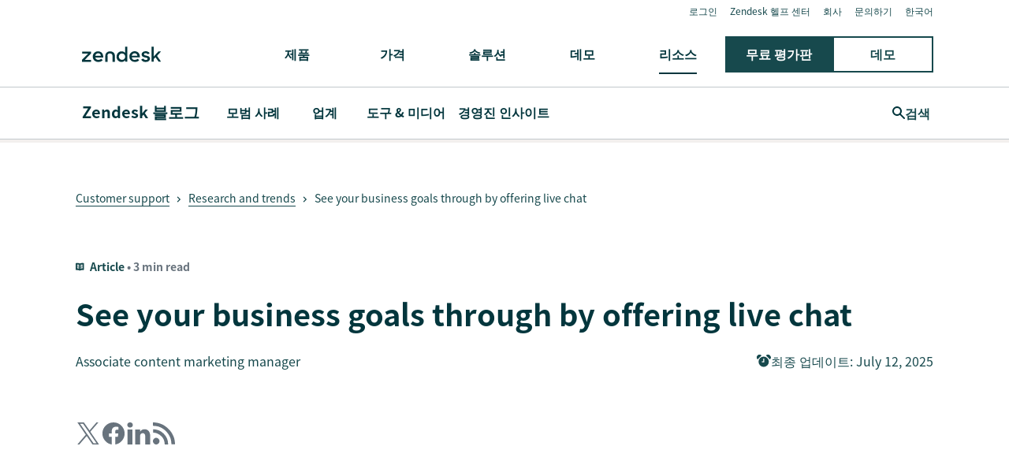

--- FILE ---
content_type: text/html; charset=utf-8
request_url: https://www.zendesk.kr/blog/meet-business-goals-offering-live-chat/
body_size: 46963
content:
<!DOCTYPE html><html lang="ko-KR"><head><meta charSet="utf-8"/><meta name="viewport" content="width=device-width"/><title>See your business goals through by offering live chat</title><meta http-equiv="X-UA-Compatible" content="IE=edge,chrome=1"/><link rel="profile" href="https://gmpg.org/xfn/11"/><meta name="google-site-verification" content="2q8u-0_6HxJZdS7l7LYlf-WDEYwIPvdJ_XVujkTFNCY"/><meta name="naver-site-verification" content="0280b3893b4fa7c8bbe9bc24ef61756c9dccec97"/><link rel="preconnect" href="https://d1eipm3vz40hy0.cloudfront.net/"/><link rel="preconnect" href="https://static.zdassets.com/"/><link rel="dns-prefetch" href="//d16cvnquvjw7pr.cloudfront.net"/><link rel="dns-prefetch" href="//web-assets.zendesk.com"/><link rel="dns-prefetch" href="//ajax.googleapis.com"/><link rel="mask-icon" href="https://d1eipm3vz40hy0.cloudfront.net/images/logos/favicons/zendesk-icon.svg" color="#16140C"/><link rel="shortcut icon" href="https://d1eipm3vz40hy0.cloudfront.net/images/logos/favicons/zendesk-favicon.ico"/><link rel="shortcut icon" href="https://d1eipm3vz40hy0.cloudfront.net/images/logos/favicons/zendesk-icon.svg"/><link rel="apple-touch-icon-precomposed" sizes="152x152" href="//d1eipm3vz40hy0.cloudfront.net/images/logos/favicons/zendesk-icon-152.png"/><link rel="apple-touch-icon-precomposed" sizes="144x144" href="//d1eipm3vz40hy0.cloudfront.net/images/logos/favicons/zendesk-icon-144.png"/><link rel="apple-touch-icon-precomposed" sizes="120x120" href="//d1eipm3vz40hy0.cloudfront.net/images/logos/favicons/zendesk-icon-120.png"/><link rel="apple-touch-icon-precomposed" sizes="114x114" href="//d1eipm3vz40hy0.cloudfront.net/images/logos/favicons/zendesk-icon-114.png"/><link rel="apple-touch-icon-precomposed" sizes="72x72" href="//d1eipm3vz40hy0.cloudfront.net/images/logos/favicons/zendesk-icon-72.png"/><link rel="apple-touch-icon-precomposed" href="//d1eipm3vz40hy0.cloudfront.net/images/logos/favicons/zendesk-icon-57.png"/><meta name="description" content="It’s crucial to be sure that your live chat goals align with your business objectives. You don&#x27;t want an opportunity to slip by, so we&#x27;re highlighting five business goals that can be supported (and more achievable) by offering live chat."/><meta name="robots" content="index,max-snippet:-1,max-image-preview:large,max-video-preview:-1,follow"/><link rel="canonical" href="https://www.zendesk.kr/blog/meet-business-goals-offering-live-chat/"/><meta property="og:locale" content="ko_KR"/><meta property="og:type" content="website"/><meta property="og:title" content="See your business goals through by offering live chat"/><meta property="og:description" content="It’s crucial to be sure that your live chat goals align with your business objectives. You don&#x27;t want an opportunity to slip by, so we&#x27;re highlighting five business goals that can be supported (and more achievable) by offering live chat."/><meta property="og:url" content="https://www.zendesk.kr/blog/meet-business-goals-offering-live-chat/"/><meta property="og:site_name" content="Zendesk"/><meta property="og:image" content="http://d26a57ydsghvgx.cloudfront.net/content/blog/chat-support.png"/><meta name="twitter:card" content="summary"/><meta name="twitter:image" content="http://d26a57ydsghvgx.cloudfront.net/content/blog/chat-support.png"/><meta name="twitter:site" content="@zendesk"/><meta property="article:publisher" content="https://www.facebook.com/zendesk/"/><meta property="article:published_time" content="2018-03-01T08:26:59.000Z"/><meta property="article:modified_time" content="2025-07-12T06:20:53.000Z"/><link rel="alternate" hrefLang="en" href="https://www.zendesk.com/blog/meet-business-goals-offering-live-chat/"/><link rel="alternate" hrefLang="en-AU" href="https://www.zendesk.com/au/blog/meet-business-goals-offering-live-chat/"/><link rel="alternate" hrefLang="en-BR" href="https://www.zendesk.com.br/blog/meet-business-goals-offering-live-chat/"/><link rel="alternate" hrefLang="en-DE" href="https://www.zendesk.de/blog/meet-business-goals-offering-live-chat/"/><link rel="alternate" hrefLang="en-DK" href="https://www.zendesk.com/dk/blog/meet-business-goals-offering-live-chat/"/><link rel="alternate" hrefLang="en-ES" href="https://www.zendesk.es/blog/meet-business-goals-offering-live-chat/"/><link rel="alternate" hrefLang="en-FR" href="https://www.zendesk.fr/blog/meet-business-goals-offering-live-chat/"/><link rel="alternate" hrefLang="en-GB" href="https://www.zendesk.co.uk/blog/meet-business-goals-offering-live-chat/"/><link rel="alternate" hrefLang="en-HK" href="https://www.zendesk.hk/blog/meet-business-goals-offering-live-chat/"/><link rel="alternate" hrefLang="en-IN" href="https://www.zendesk.com/in/blog/meet-business-goals-offering-live-chat/"/><link rel="alternate" hrefLang="en-IT" href="https://www.zendesk.com/it/blog/meet-business-goals-offering-live-chat/"/><link rel="alternate" hrefLang="en-JP" href="https://www.zendesk.co.jp/blog/meet-business-goals-offering-live-chat/"/><link rel="alternate" hrefLang="en-KR" href="https://www.zendesk.kr/blog/meet-business-goals-offering-live-chat/"/><link rel="alternate" hrefLang="en-MX" href="https://www.zendesk.com.mx/blog/meet-business-goals-offering-live-chat/"/><link rel="alternate" hrefLang="en-NL" href="https://www.zendesk.nl/blog/meet-business-goals-offering-live-chat/"/><link rel="alternate" hrefLang="en-SE" href="https://www.zendesk.com/se/blog/meet-business-goals-offering-live-chat/"/><link rel="alternate" hrefLang="en-SG" href="https://www.zendesk.com/sg/blog/meet-business-goals-offering-live-chat/"/><link rel="alternate" hrefLang="en-TW" href="https://www.zendesk.tw/blog/meet-business-goals-offering-live-chat/"/><link rel="alternate" hrefLang="en-TH" href="https://www.zendesk.com/th/blog/meet-business-goals-offering-live-chat/"/><link rel="alternate" hrefLang="x-default" href="https://www.zendesk.com/blog/meet-business-goals-offering-live-chat/"/><meta property="X-Frame-Options" content="SAMEORIGIN"/><meta property="Strict-Transport-Security" content="max-age=9999"/><meta property="X-XSS-Protection" content="1"/><meta name="next-head-count" content="60"/><script src="/scripts/adobe-websdk.js" async=""></script><script id="script-core-datalayer" data-nscript="beforeInteractive">
  window.dataLayer = window.dataLayer || [];
  window.dataLayer.push({
    'event': 'dataLayer-initialized',
    'zendesk_hostname': window.location.host,
  });
</script><script id="script-google-tag-manager" data-nscript="beforeInteractive">
  (function(w,d,s,l,i){w[l]=w[l]||[];w[l].push({'gtm.start':
  new Date().getTime(),event:'gtm.js'});var f=d.getElementsByTagName(s)[0],
  j=d.createElement(s),dl=l!='dataLayer'?'&l='+l:'';j.async=true;j.src=
  'https://www.googletagmanager.com/gtm.js?id='+i+dl;f.parentNode.insertBefore(j,f);
  })(window,document,'script','dataLayer', 'GTM-Z4DV');
</script><script id="script-functional-cookie-check" data-nscript="beforeInteractive">
  const onetrustCookie = document.cookie.split("; ").find((row) => row.startsWith("OptanonConsent="))
  const functionalityCookiesAllowed = new URLSearchParams(
    decodeURIComponent(onetrustCookie)
  ).get('groups')?.includes('C0003:1');
  </script><script id="script-cai" data-nscript="beforeInteractive">
  !(function () {
    var analytics = (window.analytics = window.analytics || []);
    var deferredAnalytics = (window.deferredAnalytics =
      window.deferredAnalytics || []);
    if (!analytics.initialize) {
      if (analytics.invoked) {
        window.console &&
          console.error &&
          console.error('Segment snippet included twice.');
      } else {
        analytics.invoked = !0;
        analytics.methods = [
          'trackSubmit',
          'trackClick',
          'trackLink',
          'trackForm',
          'pageview',
          'identify',
          'reset',
          'group',
          'track',
          'ready',
          'alias',
          'debug',
          'page',
          'once',
          'off',
          'on',
        ];
        analytics.factory = function (t) {
          return function () {
            var e = Array.prototype.slice.call(arguments);
            e.unshift(t);
            deferredAnalytics.push(e);
            return analytics;
          };
        };
        for (var t = 0; t < analytics.methods.length; t++) {
          var e = analytics.methods[t];
          analytics[e] = analytics.factory(e);
        }
        analytics.load = function (t, tt, e) {
          var n = document.createElement('script');
          /**
           * Wait for OneTrust Analytics Cookies to be accepted
           * Client-Side Cookie Management:
           * https://my.onetrust.com/s/article/UUID-518074a1-a6da-81c3-be52-bae7685d9c94?language=en_US
           */
          n.type = 'text/plain';
          n.className = 'optanon-category-C0002';
          // END OneTrust requirements
          n.async = !0;
          n.src =
            ('https:' === document.location.protocol ? 'https://' : 'http://') +
            (tt ? 'static.zdassets.com' : 'static-staging.zdassets.com') +
            '/customer_analytics_integration/' +
            t +
            '/cai.min.js';
          var o = document.getElementsByTagName('script')[0];
          o.parentNode.append(n);
          analytics._loadOptions = e;
        };
        analytics.SNIPPET_VERSION = '4.1.0';
        var hostPattern =
          /www.zendesk.(com|com.br|es|co.uk|com.mx|fr|de|it|nl|co.jp|com.ru|kr|tw|hk|org)/;
        location.protocol === 'https:' && location.host.match(hostPattern)
          ? analytics.load('marketing_website', true)
          : analytics.load('marketing_website_dev', false);
        analytics.page();
      }
    }
  })();
</script><noscript data-n-css=""></noscript><script defer="" nomodule="" src="/web-assets/_next/static/chunks/polyfills-42372ed130431b0a.js"></script><script defer="" src="/web-assets/_next/static/chunks/20034.530c7ea40db5289e.js"></script><script defer="" src="/web-assets/_next/static/chunks/85488.5de326c3a4039b85.js"></script><script defer="" src="/web-assets/_next/static/chunks/81431.f9ff4d74d408af86.js"></script><script defer="" src="/web-assets/_next/static/chunks/14352.5c6f1b190fd2d132.js"></script><script defer="" src="/web-assets/_next/static/chunks/57065.8b056da5e70a5ce4.js"></script><script defer="" src="/web-assets/_next/static/chunks/75575.559c7c8b66d5ec4e.js"></script><script defer="" src="/web-assets/_next/static/chunks/86331.9ac12dced9afe9a7.js"></script><script defer="" src="/web-assets/_next/static/chunks/77885.edb0b8a0595c4dbc.js"></script><script defer="" src="/web-assets/_next/static/chunks/34868.2b36f86927d80363.js"></script><script defer="" src="/web-assets/_next/static/chunks/37181.1958bccb89212a00.js"></script><script defer="" src="/web-assets/_next/static/chunks/42662.62cdf3b08bdd2897.js"></script><script defer="" src="/web-assets/_next/static/chunks/76752.679b2c6ce2b231d6.js"></script><script src="/web-assets/_next/static/chunks/webpack-706bbbbae51cc1d1.js" defer=""></script><script src="/web-assets/_next/static/chunks/framework-ea624fa794affdb6.js" defer=""></script><script src="/web-assets/_next/static/chunks/main-33379439199aa675.js" defer=""></script><script src="/web-assets/_next/static/chunks/pages/_app-1025f45781875eb7.js" defer=""></script><script src="/web-assets/_next/static/chunks/81287-ee806817306f63a3.js" defer=""></script><script src="/web-assets/_next/static/chunks/29694-3ba2922805f213ca.js" defer=""></script><script src="/web-assets/_next/static/chunks/22651-a4a7b7fcaf7a42f6.js" defer=""></script><script src="/web-assets/_next/static/chunks/62669-f1594da6dfc17bdf.js" defer=""></script><script src="/web-assets/_next/static/chunks/56390-a98cfa9768dcc9a8.js" defer=""></script><script src="/web-assets/_next/static/chunks/45866-785b2d2a048a28cf.js" defer=""></script><script src="/web-assets/_next/static/chunks/21095-67867a4f89e61360.js" defer=""></script><script src="/web-assets/_next/static/chunks/24305-f6bd7ada5f8234ae.js" defer=""></script><script src="/web-assets/_next/static/chunks/57650-f812a0a5e20289b1.js" defer=""></script><script src="/web-assets/_next/static/chunks/85466-a6ffafad55e402ca.js" defer=""></script><script src="/web-assets/_next/static/chunks/67710-0a88505c1d541de8.js" defer=""></script><script src="/web-assets/_next/static/chunks/59590-b84c89a7f55b359c.js" defer=""></script><script src="/web-assets/_next/static/chunks/84129-cdce07b26d8396b4.js" defer=""></script><script src="/web-assets/_next/static/chunks/24144-05f8c609c93a5cf5.js" defer=""></script><script src="/web-assets/_next/static/chunks/963-47b80872832a97b8.js" defer=""></script><script src="/web-assets/_next/static/chunks/15408-6930afffdd916134.js" defer=""></script><script src="/web-assets/_next/static/chunks/47758-1925a83cd75511c0.js" defer=""></script><script src="/web-assets/_next/static/chunks/70084-d0d89dba8b11b3a1.js" defer=""></script><script src="/web-assets/_next/static/chunks/89334-8324fca49711387b.js" defer=""></script><script src="/web-assets/_next/static/chunks/4591-eac0cfd5b5ea9b5b.js" defer=""></script><script src="/web-assets/_next/static/chunks/38506-33e773fa8cfabeb8.js" defer=""></script><script src="/web-assets/_next/static/chunks/6446-3105633b6d5873c3.js" defer=""></script><script src="/web-assets/_next/static/chunks/42198-3da8d23e2fc1007c.js" defer=""></script><script src="/web-assets/_next/static/chunks/95605-a531fecee09abeac.js" defer=""></script><script src="/web-assets/_next/static/chunks/17870-d513bba30df99cca.js" defer=""></script><script src="/web-assets/_next/static/chunks/28338-2773662b6fb8c5fb.js" defer=""></script><script src="/web-assets/_next/static/chunks/33208-8fa48f859717337a.js" defer=""></script><script src="/web-assets/_next/static/chunks/40510-c5baa32851479368.js" defer=""></script><script src="/web-assets/_next/static/chunks/pages/blog/%5Bslug%5D-1cedb3a4d5a19fb4.js" defer=""></script><script src="/web-assets/_next/static/z6IYTwV_IXZz8j9QcGUI6/_buildManifest.js" defer=""></script><script src="/web-assets/_next/static/z6IYTwV_IXZz8j9QcGUI6/_ssgManifest.js" defer=""></script><style data-styled="" data-styled-version="5.3.11">@font-face{font-family:Proxima Nova;-moz-font-feature-settings:"liga=0";-moz-font-feature-settings:"liga" 0;src: url("https://web-assets.zendesk.com/fonts/PNT.woff2") format("woff2"), url("https://web-assets.zendesk.com/fonts/PNT.woff") format("woff");font-weight:100;font-stretch:normal;font-style:normal;font-display:swap;}/*!sc*/
@font-face{font-family:Proxima Nova;-moz-font-feature-settings:"liga=0";-moz-font-feature-settings:"liga" 0;src: url("https://web-assets.zendesk.com/fonts/PNTI.woff2") format("woff2"), url("https://web-assets.zendesk.com/fonts/PNTI.woff") format("woff");font-weight:100;font-stretch:normal;font-style:italic;font-display:swap;}/*!sc*/
@font-face{font-family:Proxima Nova;-moz-font-feature-settings:"liga=0";-moz-font-feature-settings:"liga" 0;src: url("https://web-assets.zendesk.com/fonts/PNL.woff2") format("woff2"), url("https://web-assets.zendesk.com/fonts/PNL.woff") format("woff");font-weight:200;font-stretch:normal;font-style:normal;font-display:swap;}/*!sc*/
@font-face{font-family:Proxima Nova;-moz-font-feature-settings:"liga=0";-moz-font-feature-settings:"liga" 0;src: url("https://web-assets.zendesk.com/fonts/PNLI.woff2") format("woff2"), url("https://web-assets.zendesk.com/fonts/PNLI.woff") format("woff");font-weight:200;font-stretch:normal;font-style:italic;font-display:swap;}/*!sc*/
@font-face{font-family:Proxima Nova;-moz-font-feature-settings:"liga=0";-moz-font-feature-settings:"liga" 0;src: url("https://web-assets.zendesk.com/fonts/PNR.woff2") format("woff2"), url("https://web-assets.zendesk.com/fonts/PNR.woff") format("woff");font-weight:400;font-stretch:normal;font-style:normal;font-display:swap;}/*!sc*/
@font-face{font-family:Proxima Nova;-moz-font-feature-settings:"liga=0";-moz-font-feature-settings:"liga" 0;src: url("https://web-assets.zendesk.com/fonts/PNRI.woff2") format("woff2"), url("https://web-assets.zendesk.com/fonts/PNRI.woff") format("woff");font-weight:400;font-stretch:normal;font-style:italic;font-display:swap;}/*!sc*/
@font-face{font-family:Proxima Nova;-moz-font-feature-settings:"liga=0";-moz-font-feature-settings:"liga" 0;src: url("https://web-assets.zendesk.com/fonts/PNSB.woff2") format("woff2"), url("https://web-assets.zendesk.com/fonts/PNSB.woff") format("woff");font-weight:600;font-stretch:normal;font-style:normal;font-display:swap;}/*!sc*/
@font-face{font-family:Proxima Nova;-moz-font-feature-settings:"liga=0";-moz-font-feature-settings:"liga" 0;src: url("https://web-assets.zendesk.com/fonts/PNSBI.woff2") format("woff2"), url("https://web-assets.zendesk.com/fonts/PNSBI.woff") format("woff");font-weight:600;font-stretch:normal;font-style:italic;font-display:swap;}/*!sc*/
@font-face{font-family:Proxima Nova;-moz-font-feature-settings:"liga=0";-moz-font-feature-settings:"liga" 0;src: url("https://web-assets.zendesk.com/fonts/PNB.woff2") format("woff2"), url("https://web-assets.zendesk.com/fonts/PNB.woff") format("woff");font-weight:700;font-stretch:normal;font-style:normal;font-display:swap;}/*!sc*/
@font-face{font-family:Proxima Nova;-moz-font-feature-settings:"liga=0";-moz-font-feature-settings:"liga" 0;src: url("https://web-assets.zendesk.com/fonts/PNBI.woff2") format("woff2"), url("https://web-assets.zendesk.com/fonts/PNBI.woff") format("woff");font-weight:700;font-stretch:normal;font-style:italic;font-display:swap;}/*!sc*/
@font-face{font-family:Proxima Nova;-moz-font-feature-settings:"liga=0";-moz-font-feature-settings:"liga" 0;src: url("https://web-assets.zendesk.com/fonts/PNXB.woff2") format("woff2"), url("https://web-assets.zendesk.com/fonts/PNXB.woff") format("woff");font-weight:800;font-stretch:normal;font-style:normal;font-display:swap;}/*!sc*/
@font-face{font-family:Proxima Nova;-moz-font-feature-settings:"liga=0";-moz-font-feature-settings:"liga" 0;src: url("https://web-assets.zendesk.com/fonts/PNXBI.woff2") format("woff2"), url("https://web-assets.zendesk.com/fonts/PNXBI.woff") format("woff");font-weight:800;font-stretch:normal;font-style:italic;font-display:swap;}/*!sc*/
@font-face{font-family:Proxima Nova;-moz-font-feature-settings:"liga=0";-moz-font-feature-settings:"liga" 0;src: url("https://web-assets.zendesk.com/fonts/PNBL.woff2") format("woff2"), url("https://web-assets.zendesk.com/fonts/PNBL.woff") format("woff");font-weight:900;font-stretch:normal;font-style:normal;font-display:swap;}/*!sc*/
@font-face{font-family:Proxima Nova;-moz-font-feature-settings:"liga=0";-moz-font-feature-settings:"liga" 0;src: url("https://web-assets.zendesk.com/fonts/PNBLI.woff2") format("woff2"), url("https://web-assets.zendesk.com/fonts/PNBLI.woff") format("woff");font-weight:900;font-stretch:normal;font-style:italic;font-display:swap;}/*!sc*/
@font-face{font-family:Sharp Sans;-moz-font-feature-settings:"liga=0";-moz-font-feature-settings:"liga" 0;src: url("https://web-assets.zendesk.com/fonts/SHSNLight.woff2") format("woff2"), url("https://web-assets.zendesk.com/fonts/SHSNLight.woff") format("woff");font-weight:200;font-stretch:normal;font-style:normal;font-display:swap;}/*!sc*/
@font-face{font-family:Sharp Sans;-moz-font-feature-settings:"liga=0";-moz-font-feature-settings:"liga" 0;src: url("https://web-assets.zendesk.com/fonts/SHSNMedium.woff2") format("woff2"), url("https://web-assets.zendesk.com/fonts/SHSNMedium.woff") format("woff");font-weight:400;font-stretch:normal;font-style:normal;font-display:swap;}/*!sc*/
@font-face{font-family:Sharp Sans;-moz-font-feature-settings:"liga=0";-moz-font-feature-settings:"liga" 0;src: url("https://web-assets.zendesk.com/fonts/SHSNBlack.woff2") format("woff2"), url("https://web-assets.zendesk.com/fonts/SHSNBlack.woff") format("woff");font-weight:900;font-stretch:normal;font-style:normal;font-display:swap;}/*!sc*/
@font-face{font-family:Sharp Sans;-moz-font-feature-settings:"liga=0";-moz-font-feature-settings:"liga" 0;src: url("https://web-assets.zendesk.com/fonts/SHSN.woff2") format("woff2"), url("https://web-assets.zendesk.com/fonts/SHSN.woff") format("woff");font-weight:600;font-stretch:normal;font-style:normal;font-display:swap;}/*!sc*/
@font-face{font-family:Sharp Sans;-moz-font-feature-settings:"liga=0";-moz-font-feature-settings:"liga" 0;src: url("https://web-assets.zendesk.com/fonts/SHSNBold.woff2") format("woff2"), url("https://web-assets.zendesk.com/fonts/SHSNBold.woff") format("woff");font-weight:700;font-stretch:normal;font-style:normal;font-display:swap;}/*!sc*/
@font-face{font-family:Sharp Sans;-moz-font-feature-settings:"liga=0";-moz-font-feature-settings:"liga" 0;src: url("https://web-assets.zendesk.com/fonts/SHSNBlack.woff2") format("woff2"), url("https://web-assets.zendesk.com/fonts/SHSNBlack.woff") format("woff");font-weight:900;font-stretch:normal;font-style:normal;font-display:swap;}/*!sc*/
@font-face{font-family:Noto Sans JP;-moz-font-feature-settings:"liga=0";-moz-font-feature-settings:"liga" 0;src: url("https://web-assets.zendesk.com/fonts/noto-sans-jp-regular.woff2") format("woff2"), url("https://web-assets.zendesk.com/fonts/noto-sans-jp-regular.woff") format("woff");font-weight:400;font-stretch:normal;font-style:normal;font-display:swap;}/*!sc*/
@font-face{font-family:Noto Sans JP;-moz-font-feature-settings:"liga=0";-moz-font-feature-settings:"liga" 0;src: url("https://web-assets.zendesk.com/fonts/noto-sans-jp-bold.woff2") format("woff2"), url("https://web-assets.zendesk.com/fonts/noto-sans-jp-bold.woff") format("woff");font-weight:600;font-stretch:normal;font-style:normal;font-display:swap;}/*!sc*/
@font-face{font-family:League Mono;-moz-font-feature-settings:"liga=0";-moz-font-feature-settings:"liga" 0;src: url("https://web-assets.zendesk.com/fonts/leaguemono-regular.woff2") format("woff2"), url("https://web-assets.zendesk.com/fonts/leaguemono-regular.woff") format("woff");font-weight:400;font-stretch:normal;font-style:normal;font-display:swap;}/*!sc*/
@font-face{font-family:League Mono;-moz-font-feature-settings:"liga=0";-moz-font-feature-settings:"liga" 0;src: url("https://web-assets.zendesk.com/fonts/LeagueMono-SemiBold.woff2") format("woff2"), url("https://web-assets.zendesk.com/fonts/LeagueMono-SemiBold.woff") format("woff");font-weight:600;font-stretch:normal;font-style:normal;font-display:swap;}/*!sc*/
.jFOyin{color:#03363d;font-family:"Noto Sans JP","Hiragino Kaku Gothic Pro","メイリオ",Meiryo,"ＭＳ Ｐゴシック","Proxima Nova",Arial,sans-serif;font-style:normal;font-weight:600;line-height:calc(1em + 8px);margin:0 0 24px;font-size:18px;font-weight:600;line-height:calc(1em + 10px);}/*!sc*/
@media (min-width:481px){.jFOyin{font-size:20px;}}/*!sc*/
@font-face{font-family:Proxima Nova;-moz-font-feature-settings:"liga=0";-moz-font-feature-settings:"liga" 0;src: url("https://web-assets.zendesk.com/fonts/PNT.woff2") format("woff2"), url("https://web-assets.zendesk.com/fonts/PNT.woff") format("woff");font-weight:100;font-stretch:normal;font-style:normal;font-display:swap;}/*!sc*/
@font-face{font-family:Proxima Nova;-moz-font-feature-settings:"liga=0";-moz-font-feature-settings:"liga" 0;src: url("https://web-assets.zendesk.com/fonts/PNTI.woff2") format("woff2"), url("https://web-assets.zendesk.com/fonts/PNTI.woff") format("woff");font-weight:100;font-stretch:normal;font-style:italic;font-display:swap;}/*!sc*/
@font-face{font-family:Proxima Nova;-moz-font-feature-settings:"liga=0";-moz-font-feature-settings:"liga" 0;src: url("https://web-assets.zendesk.com/fonts/PNL.woff2") format("woff2"), url("https://web-assets.zendesk.com/fonts/PNL.woff") format("woff");font-weight:200;font-stretch:normal;font-style:normal;font-display:swap;}/*!sc*/
@font-face{font-family:Proxima Nova;-moz-font-feature-settings:"liga=0";-moz-font-feature-settings:"liga" 0;src: url("https://web-assets.zendesk.com/fonts/PNLI.woff2") format("woff2"), url("https://web-assets.zendesk.com/fonts/PNLI.woff") format("woff");font-weight:200;font-stretch:normal;font-style:italic;font-display:swap;}/*!sc*/
@font-face{font-family:Proxima Nova;-moz-font-feature-settings:"liga=0";-moz-font-feature-settings:"liga" 0;src: url("https://web-assets.zendesk.com/fonts/PNR.woff2") format("woff2"), url("https://web-assets.zendesk.com/fonts/PNR.woff") format("woff");font-weight:400;font-stretch:normal;font-style:normal;font-display:swap;}/*!sc*/
@font-face{font-family:Proxima Nova;-moz-font-feature-settings:"liga=0";-moz-font-feature-settings:"liga" 0;src: url("https://web-assets.zendesk.com/fonts/PNRI.woff2") format("woff2"), url("https://web-assets.zendesk.com/fonts/PNRI.woff") format("woff");font-weight:400;font-stretch:normal;font-style:italic;font-display:swap;}/*!sc*/
@font-face{font-family:Proxima Nova;-moz-font-feature-settings:"liga=0";-moz-font-feature-settings:"liga" 0;src: url("https://web-assets.zendesk.com/fonts/PNSB.woff2") format("woff2"), url("https://web-assets.zendesk.com/fonts/PNSB.woff") format("woff");font-weight:600;font-stretch:normal;font-style:normal;font-display:swap;}/*!sc*/
@font-face{font-family:Proxima Nova;-moz-font-feature-settings:"liga=0";-moz-font-feature-settings:"liga" 0;src: url("https://web-assets.zendesk.com/fonts/PNSBI.woff2") format("woff2"), url("https://web-assets.zendesk.com/fonts/PNSBI.woff") format("woff");font-weight:600;font-stretch:normal;font-style:italic;font-display:swap;}/*!sc*/
@font-face{font-family:Proxima Nova;-moz-font-feature-settings:"liga=0";-moz-font-feature-settings:"liga" 0;src: url("https://web-assets.zendesk.com/fonts/PNB.woff2") format("woff2"), url("https://web-assets.zendesk.com/fonts/PNB.woff") format("woff");font-weight:700;font-stretch:normal;font-style:normal;font-display:swap;}/*!sc*/
@font-face{font-family:Proxima Nova;-moz-font-feature-settings:"liga=0";-moz-font-feature-settings:"liga" 0;src: url("https://web-assets.zendesk.com/fonts/PNBI.woff2") format("woff2"), url("https://web-assets.zendesk.com/fonts/PNBI.woff") format("woff");font-weight:700;font-stretch:normal;font-style:italic;font-display:swap;}/*!sc*/
@font-face{font-family:Proxima Nova;-moz-font-feature-settings:"liga=0";-moz-font-feature-settings:"liga" 0;src: url("https://web-assets.zendesk.com/fonts/PNXB.woff2") format("woff2"), url("https://web-assets.zendesk.com/fonts/PNXB.woff") format("woff");font-weight:800;font-stretch:normal;font-style:normal;font-display:swap;}/*!sc*/
@font-face{font-family:Proxima Nova;-moz-font-feature-settings:"liga=0";-moz-font-feature-settings:"liga" 0;src: url("https://web-assets.zendesk.com/fonts/PNXBI.woff2") format("woff2"), url("https://web-assets.zendesk.com/fonts/PNXBI.woff") format("woff");font-weight:800;font-stretch:normal;font-style:italic;font-display:swap;}/*!sc*/
@font-face{font-family:Proxima Nova;-moz-font-feature-settings:"liga=0";-moz-font-feature-settings:"liga" 0;src: url("https://web-assets.zendesk.com/fonts/PNBL.woff2") format("woff2"), url("https://web-assets.zendesk.com/fonts/PNBL.woff") format("woff");font-weight:900;font-stretch:normal;font-style:normal;font-display:swap;}/*!sc*/
@font-face{font-family:Proxima Nova;-moz-font-feature-settings:"liga=0";-moz-font-feature-settings:"liga" 0;src: url("https://web-assets.zendesk.com/fonts/PNBLI.woff2") format("woff2"), url("https://web-assets.zendesk.com/fonts/PNBLI.woff") format("woff");font-weight:900;font-stretch:normal;font-style:italic;font-display:swap;}/*!sc*/
@font-face{font-family:Sharp Sans;-moz-font-feature-settings:"liga=0";-moz-font-feature-settings:"liga" 0;src: url("https://web-assets.zendesk.com/fonts/SHSNLight.woff2") format("woff2"), url("https://web-assets.zendesk.com/fonts/SHSNLight.woff") format("woff");font-weight:200;font-stretch:normal;font-style:normal;font-display:swap;}/*!sc*/
@font-face{font-family:Sharp Sans;-moz-font-feature-settings:"liga=0";-moz-font-feature-settings:"liga" 0;src: url("https://web-assets.zendesk.com/fonts/SHSNMedium.woff2") format("woff2"), url("https://web-assets.zendesk.com/fonts/SHSNMedium.woff") format("woff");font-weight:400;font-stretch:normal;font-style:normal;font-display:swap;}/*!sc*/
@font-face{font-family:Sharp Sans;-moz-font-feature-settings:"liga=0";-moz-font-feature-settings:"liga" 0;src: url("https://web-assets.zendesk.com/fonts/SHSNBlack.woff2") format("woff2"), url("https://web-assets.zendesk.com/fonts/SHSNBlack.woff") format("woff");font-weight:900;font-stretch:normal;font-style:normal;font-display:swap;}/*!sc*/
@font-face{font-family:Sharp Sans;-moz-font-feature-settings:"liga=0";-moz-font-feature-settings:"liga" 0;src: url("https://web-assets.zendesk.com/fonts/SHSN.woff2") format("woff2"), url("https://web-assets.zendesk.com/fonts/SHSN.woff") format("woff");font-weight:600;font-stretch:normal;font-style:normal;font-display:swap;}/*!sc*/
@font-face{font-family:Sharp Sans;-moz-font-feature-settings:"liga=0";-moz-font-feature-settings:"liga" 0;src: url("https://web-assets.zendesk.com/fonts/SHSNBold.woff2") format("woff2"), url("https://web-assets.zendesk.com/fonts/SHSNBold.woff") format("woff");font-weight:700;font-stretch:normal;font-style:normal;font-display:swap;}/*!sc*/
@font-face{font-family:Sharp Sans;-moz-font-feature-settings:"liga=0";-moz-font-feature-settings:"liga" 0;src: url("https://web-assets.zendesk.com/fonts/SHSNBlack.woff2") format("woff2"), url("https://web-assets.zendesk.com/fonts/SHSNBlack.woff") format("woff");font-weight:900;font-stretch:normal;font-style:normal;font-display:swap;}/*!sc*/
@font-face{font-family:Noto Sans JP;-moz-font-feature-settings:"liga=0";-moz-font-feature-settings:"liga" 0;src: url("https://web-assets.zendesk.com/fonts/noto-sans-jp-regular.woff2") format("woff2"), url("https://web-assets.zendesk.com/fonts/noto-sans-jp-regular.woff") format("woff");font-weight:400;font-stretch:normal;font-style:normal;font-display:swap;}/*!sc*/
@font-face{font-family:Noto Sans JP;-moz-font-feature-settings:"liga=0";-moz-font-feature-settings:"liga" 0;src: url("https://web-assets.zendesk.com/fonts/noto-sans-jp-bold.woff2") format("woff2"), url("https://web-assets.zendesk.com/fonts/noto-sans-jp-bold.woff") format("woff");font-weight:600;font-stretch:normal;font-style:normal;font-display:swap;}/*!sc*/
@font-face{font-family:League Mono;-moz-font-feature-settings:"liga=0";-moz-font-feature-settings:"liga" 0;src: url("https://web-assets.zendesk.com/fonts/leaguemono-regular.woff2") format("woff2"), url("https://web-assets.zendesk.com/fonts/leaguemono-regular.woff") format("woff");font-weight:400;font-stretch:normal;font-style:normal;font-display:swap;}/*!sc*/
@font-face{font-family:League Mono;-moz-font-feature-settings:"liga=0";-moz-font-feature-settings:"liga" 0;src: url("https://web-assets.zendesk.com/fonts/LeagueMono-SemiBold.woff2") format("woff2"), url("https://web-assets.zendesk.com/fonts/LeagueMono-SemiBold.woff") format("woff");font-weight:600;font-stretch:normal;font-style:normal;font-display:swap;}/*!sc*/
.dwuRmD{color:#03363d;font-family:"Noto Sans JP","Hiragino Kaku Gothic Pro","メイリオ",Meiryo,"ＭＳ Ｐゴシック","Proxima Nova",Arial,sans-serif;font-style:normal;font-weight:600;line-height:calc(1em + 8px);margin:0 0 24px;font-size:14px;font-weight:700;line-height:calc(1em + 10px);}/*!sc*/
@font-face{font-family:Proxima Nova;-moz-font-feature-settings:"liga=0";-moz-font-feature-settings:"liga" 0;src: url("https://web-assets.zendesk.com/fonts/PNT.woff2") format("woff2"), url("https://web-assets.zendesk.com/fonts/PNT.woff") format("woff");font-weight:100;font-stretch:normal;font-style:normal;font-display:swap;}/*!sc*/
@font-face{font-family:Proxima Nova;-moz-font-feature-settings:"liga=0";-moz-font-feature-settings:"liga" 0;src: url("https://web-assets.zendesk.com/fonts/PNTI.woff2") format("woff2"), url("https://web-assets.zendesk.com/fonts/PNTI.woff") format("woff");font-weight:100;font-stretch:normal;font-style:italic;font-display:swap;}/*!sc*/
@font-face{font-family:Proxima Nova;-moz-font-feature-settings:"liga=0";-moz-font-feature-settings:"liga" 0;src: url("https://web-assets.zendesk.com/fonts/PNL.woff2") format("woff2"), url("https://web-assets.zendesk.com/fonts/PNL.woff") format("woff");font-weight:200;font-stretch:normal;font-style:normal;font-display:swap;}/*!sc*/
@font-face{font-family:Proxima Nova;-moz-font-feature-settings:"liga=0";-moz-font-feature-settings:"liga" 0;src: url("https://web-assets.zendesk.com/fonts/PNLI.woff2") format("woff2"), url("https://web-assets.zendesk.com/fonts/PNLI.woff") format("woff");font-weight:200;font-stretch:normal;font-style:italic;font-display:swap;}/*!sc*/
@font-face{font-family:Proxima Nova;-moz-font-feature-settings:"liga=0";-moz-font-feature-settings:"liga" 0;src: url("https://web-assets.zendesk.com/fonts/PNR.woff2") format("woff2"), url("https://web-assets.zendesk.com/fonts/PNR.woff") format("woff");font-weight:400;font-stretch:normal;font-style:normal;font-display:swap;}/*!sc*/
@font-face{font-family:Proxima Nova;-moz-font-feature-settings:"liga=0";-moz-font-feature-settings:"liga" 0;src: url("https://web-assets.zendesk.com/fonts/PNRI.woff2") format("woff2"), url("https://web-assets.zendesk.com/fonts/PNRI.woff") format("woff");font-weight:400;font-stretch:normal;font-style:italic;font-display:swap;}/*!sc*/
@font-face{font-family:Proxima Nova;-moz-font-feature-settings:"liga=0";-moz-font-feature-settings:"liga" 0;src: url("https://web-assets.zendesk.com/fonts/PNSB.woff2") format("woff2"), url("https://web-assets.zendesk.com/fonts/PNSB.woff") format("woff");font-weight:600;font-stretch:normal;font-style:normal;font-display:swap;}/*!sc*/
@font-face{font-family:Proxima Nova;-moz-font-feature-settings:"liga=0";-moz-font-feature-settings:"liga" 0;src: url("https://web-assets.zendesk.com/fonts/PNSBI.woff2") format("woff2"), url("https://web-assets.zendesk.com/fonts/PNSBI.woff") format("woff");font-weight:600;font-stretch:normal;font-style:italic;font-display:swap;}/*!sc*/
@font-face{font-family:Proxima Nova;-moz-font-feature-settings:"liga=0";-moz-font-feature-settings:"liga" 0;src: url("https://web-assets.zendesk.com/fonts/PNB.woff2") format("woff2"), url("https://web-assets.zendesk.com/fonts/PNB.woff") format("woff");font-weight:700;font-stretch:normal;font-style:normal;font-display:swap;}/*!sc*/
@font-face{font-family:Proxima Nova;-moz-font-feature-settings:"liga=0";-moz-font-feature-settings:"liga" 0;src: url("https://web-assets.zendesk.com/fonts/PNBI.woff2") format("woff2"), url("https://web-assets.zendesk.com/fonts/PNBI.woff") format("woff");font-weight:700;font-stretch:normal;font-style:italic;font-display:swap;}/*!sc*/
@font-face{font-family:Proxima Nova;-moz-font-feature-settings:"liga=0";-moz-font-feature-settings:"liga" 0;src: url("https://web-assets.zendesk.com/fonts/PNXB.woff2") format("woff2"), url("https://web-assets.zendesk.com/fonts/PNXB.woff") format("woff");font-weight:800;font-stretch:normal;font-style:normal;font-display:swap;}/*!sc*/
@font-face{font-family:Proxima Nova;-moz-font-feature-settings:"liga=0";-moz-font-feature-settings:"liga" 0;src: url("https://web-assets.zendesk.com/fonts/PNXBI.woff2") format("woff2"), url("https://web-assets.zendesk.com/fonts/PNXBI.woff") format("woff");font-weight:800;font-stretch:normal;font-style:italic;font-display:swap;}/*!sc*/
@font-face{font-family:Proxima Nova;-moz-font-feature-settings:"liga=0";-moz-font-feature-settings:"liga" 0;src: url("https://web-assets.zendesk.com/fonts/PNBL.woff2") format("woff2"), url("https://web-assets.zendesk.com/fonts/PNBL.woff") format("woff");font-weight:900;font-stretch:normal;font-style:normal;font-display:swap;}/*!sc*/
@font-face{font-family:Proxima Nova;-moz-font-feature-settings:"liga=0";-moz-font-feature-settings:"liga" 0;src: url("https://web-assets.zendesk.com/fonts/PNBLI.woff2") format("woff2"), url("https://web-assets.zendesk.com/fonts/PNBLI.woff") format("woff");font-weight:900;font-stretch:normal;font-style:italic;font-display:swap;}/*!sc*/
@font-face{font-family:Sharp Sans;-moz-font-feature-settings:"liga=0";-moz-font-feature-settings:"liga" 0;src: url("https://web-assets.zendesk.com/fonts/SHSNLight.woff2") format("woff2"), url("https://web-assets.zendesk.com/fonts/SHSNLight.woff") format("woff");font-weight:200;font-stretch:normal;font-style:normal;font-display:swap;}/*!sc*/
@font-face{font-family:Sharp Sans;-moz-font-feature-settings:"liga=0";-moz-font-feature-settings:"liga" 0;src: url("https://web-assets.zendesk.com/fonts/SHSNMedium.woff2") format("woff2"), url("https://web-assets.zendesk.com/fonts/SHSNMedium.woff") format("woff");font-weight:400;font-stretch:normal;font-style:normal;font-display:swap;}/*!sc*/
@font-face{font-family:Sharp Sans;-moz-font-feature-settings:"liga=0";-moz-font-feature-settings:"liga" 0;src: url("https://web-assets.zendesk.com/fonts/SHSNBlack.woff2") format("woff2"), url("https://web-assets.zendesk.com/fonts/SHSNBlack.woff") format("woff");font-weight:900;font-stretch:normal;font-style:normal;font-display:swap;}/*!sc*/
@font-face{font-family:Sharp Sans;-moz-font-feature-settings:"liga=0";-moz-font-feature-settings:"liga" 0;src: url("https://web-assets.zendesk.com/fonts/SHSN.woff2") format("woff2"), url("https://web-assets.zendesk.com/fonts/SHSN.woff") format("woff");font-weight:600;font-stretch:normal;font-style:normal;font-display:swap;}/*!sc*/
@font-face{font-family:Sharp Sans;-moz-font-feature-settings:"liga=0";-moz-font-feature-settings:"liga" 0;src: url("https://web-assets.zendesk.com/fonts/SHSNBold.woff2") format("woff2"), url("https://web-assets.zendesk.com/fonts/SHSNBold.woff") format("woff");font-weight:700;font-stretch:normal;font-style:normal;font-display:swap;}/*!sc*/
@font-face{font-family:Sharp Sans;-moz-font-feature-settings:"liga=0";-moz-font-feature-settings:"liga" 0;src: url("https://web-assets.zendesk.com/fonts/SHSNBlack.woff2") format("woff2"), url("https://web-assets.zendesk.com/fonts/SHSNBlack.woff") format("woff");font-weight:900;font-stretch:normal;font-style:normal;font-display:swap;}/*!sc*/
@font-face{font-family:Noto Sans JP;-moz-font-feature-settings:"liga=0";-moz-font-feature-settings:"liga" 0;src: url("https://web-assets.zendesk.com/fonts/noto-sans-jp-regular.woff2") format("woff2"), url("https://web-assets.zendesk.com/fonts/noto-sans-jp-regular.woff") format("woff");font-weight:400;font-stretch:normal;font-style:normal;font-display:swap;}/*!sc*/
@font-face{font-family:Noto Sans JP;-moz-font-feature-settings:"liga=0";-moz-font-feature-settings:"liga" 0;src: url("https://web-assets.zendesk.com/fonts/noto-sans-jp-bold.woff2") format("woff2"), url("https://web-assets.zendesk.com/fonts/noto-sans-jp-bold.woff") format("woff");font-weight:600;font-stretch:normal;font-style:normal;font-display:swap;}/*!sc*/
@font-face{font-family:League Mono;-moz-font-feature-settings:"liga=0";-moz-font-feature-settings:"liga" 0;src: url("https://web-assets.zendesk.com/fonts/leaguemono-regular.woff2") format("woff2"), url("https://web-assets.zendesk.com/fonts/leaguemono-regular.woff") format("woff");font-weight:400;font-stretch:normal;font-style:normal;font-display:swap;}/*!sc*/
@font-face{font-family:League Mono;-moz-font-feature-settings:"liga=0";-moz-font-feature-settings:"liga" 0;src: url("https://web-assets.zendesk.com/fonts/LeagueMono-SemiBold.woff2") format("woff2"), url("https://web-assets.zendesk.com/fonts/LeagueMono-SemiBold.woff") format("woff");font-weight:600;font-stretch:normal;font-style:normal;font-display:swap;}/*!sc*/
.czKALj{color:#03363d;font-family:"Noto Sans JP","Hiragino Kaku Gothic Pro","メイリオ",Meiryo,"ＭＳ Ｐゴシック","Proxima Nova",Arial,sans-serif;font-style:normal;font-weight:600;line-height:calc(1em + 8px);margin:0 0 24px;font-size:32px;font-weight:700;line-height:calc(1em + 10px);}/*!sc*/
@media (min-width:481px){.czKALj{font-size:38px;}}/*!sc*/
@font-face{font-family:Proxima Nova;-moz-font-feature-settings:"liga=0";-moz-font-feature-settings:"liga" 0;src: url("https://web-assets.zendesk.com/fonts/PNT.woff2") format("woff2"), url("https://web-assets.zendesk.com/fonts/PNT.woff") format("woff");font-weight:100;font-stretch:normal;font-style:normal;font-display:swap;}/*!sc*/
@font-face{font-family:Proxima Nova;-moz-font-feature-settings:"liga=0";-moz-font-feature-settings:"liga" 0;src: url("https://web-assets.zendesk.com/fonts/PNTI.woff2") format("woff2"), url("https://web-assets.zendesk.com/fonts/PNTI.woff") format("woff");font-weight:100;font-stretch:normal;font-style:italic;font-display:swap;}/*!sc*/
@font-face{font-family:Proxima Nova;-moz-font-feature-settings:"liga=0";-moz-font-feature-settings:"liga" 0;src: url("https://web-assets.zendesk.com/fonts/PNL.woff2") format("woff2"), url("https://web-assets.zendesk.com/fonts/PNL.woff") format("woff");font-weight:200;font-stretch:normal;font-style:normal;font-display:swap;}/*!sc*/
@font-face{font-family:Proxima Nova;-moz-font-feature-settings:"liga=0";-moz-font-feature-settings:"liga" 0;src: url("https://web-assets.zendesk.com/fonts/PNLI.woff2") format("woff2"), url("https://web-assets.zendesk.com/fonts/PNLI.woff") format("woff");font-weight:200;font-stretch:normal;font-style:italic;font-display:swap;}/*!sc*/
@font-face{font-family:Proxima Nova;-moz-font-feature-settings:"liga=0";-moz-font-feature-settings:"liga" 0;src: url("https://web-assets.zendesk.com/fonts/PNR.woff2") format("woff2"), url("https://web-assets.zendesk.com/fonts/PNR.woff") format("woff");font-weight:400;font-stretch:normal;font-style:normal;font-display:swap;}/*!sc*/
@font-face{font-family:Proxima Nova;-moz-font-feature-settings:"liga=0";-moz-font-feature-settings:"liga" 0;src: url("https://web-assets.zendesk.com/fonts/PNRI.woff2") format("woff2"), url("https://web-assets.zendesk.com/fonts/PNRI.woff") format("woff");font-weight:400;font-stretch:normal;font-style:italic;font-display:swap;}/*!sc*/
@font-face{font-family:Proxima Nova;-moz-font-feature-settings:"liga=0";-moz-font-feature-settings:"liga" 0;src: url("https://web-assets.zendesk.com/fonts/PNSB.woff2") format("woff2"), url("https://web-assets.zendesk.com/fonts/PNSB.woff") format("woff");font-weight:600;font-stretch:normal;font-style:normal;font-display:swap;}/*!sc*/
@font-face{font-family:Proxima Nova;-moz-font-feature-settings:"liga=0";-moz-font-feature-settings:"liga" 0;src: url("https://web-assets.zendesk.com/fonts/PNSBI.woff2") format("woff2"), url("https://web-assets.zendesk.com/fonts/PNSBI.woff") format("woff");font-weight:600;font-stretch:normal;font-style:italic;font-display:swap;}/*!sc*/
@font-face{font-family:Proxima Nova;-moz-font-feature-settings:"liga=0";-moz-font-feature-settings:"liga" 0;src: url("https://web-assets.zendesk.com/fonts/PNB.woff2") format("woff2"), url("https://web-assets.zendesk.com/fonts/PNB.woff") format("woff");font-weight:700;font-stretch:normal;font-style:normal;font-display:swap;}/*!sc*/
@font-face{font-family:Proxima Nova;-moz-font-feature-settings:"liga=0";-moz-font-feature-settings:"liga" 0;src: url("https://web-assets.zendesk.com/fonts/PNBI.woff2") format("woff2"), url("https://web-assets.zendesk.com/fonts/PNBI.woff") format("woff");font-weight:700;font-stretch:normal;font-style:italic;font-display:swap;}/*!sc*/
@font-face{font-family:Proxima Nova;-moz-font-feature-settings:"liga=0";-moz-font-feature-settings:"liga" 0;src: url("https://web-assets.zendesk.com/fonts/PNXB.woff2") format("woff2"), url("https://web-assets.zendesk.com/fonts/PNXB.woff") format("woff");font-weight:800;font-stretch:normal;font-style:normal;font-display:swap;}/*!sc*/
@font-face{font-family:Proxima Nova;-moz-font-feature-settings:"liga=0";-moz-font-feature-settings:"liga" 0;src: url("https://web-assets.zendesk.com/fonts/PNXBI.woff2") format("woff2"), url("https://web-assets.zendesk.com/fonts/PNXBI.woff") format("woff");font-weight:800;font-stretch:normal;font-style:italic;font-display:swap;}/*!sc*/
@font-face{font-family:Proxima Nova;-moz-font-feature-settings:"liga=0";-moz-font-feature-settings:"liga" 0;src: url("https://web-assets.zendesk.com/fonts/PNBL.woff2") format("woff2"), url("https://web-assets.zendesk.com/fonts/PNBL.woff") format("woff");font-weight:900;font-stretch:normal;font-style:normal;font-display:swap;}/*!sc*/
@font-face{font-family:Proxima Nova;-moz-font-feature-settings:"liga=0";-moz-font-feature-settings:"liga" 0;src: url("https://web-assets.zendesk.com/fonts/PNBLI.woff2") format("woff2"), url("https://web-assets.zendesk.com/fonts/PNBLI.woff") format("woff");font-weight:900;font-stretch:normal;font-style:italic;font-display:swap;}/*!sc*/
@font-face{font-family:Sharp Sans;-moz-font-feature-settings:"liga=0";-moz-font-feature-settings:"liga" 0;src: url("https://web-assets.zendesk.com/fonts/SHSNLight.woff2") format("woff2"), url("https://web-assets.zendesk.com/fonts/SHSNLight.woff") format("woff");font-weight:200;font-stretch:normal;font-style:normal;font-display:swap;}/*!sc*/
@font-face{font-family:Sharp Sans;-moz-font-feature-settings:"liga=0";-moz-font-feature-settings:"liga" 0;src: url("https://web-assets.zendesk.com/fonts/SHSNMedium.woff2") format("woff2"), url("https://web-assets.zendesk.com/fonts/SHSNMedium.woff") format("woff");font-weight:400;font-stretch:normal;font-style:normal;font-display:swap;}/*!sc*/
@font-face{font-family:Sharp Sans;-moz-font-feature-settings:"liga=0";-moz-font-feature-settings:"liga" 0;src: url("https://web-assets.zendesk.com/fonts/SHSNBlack.woff2") format("woff2"), url("https://web-assets.zendesk.com/fonts/SHSNBlack.woff") format("woff");font-weight:900;font-stretch:normal;font-style:normal;font-display:swap;}/*!sc*/
@font-face{font-family:Sharp Sans;-moz-font-feature-settings:"liga=0";-moz-font-feature-settings:"liga" 0;src: url("https://web-assets.zendesk.com/fonts/SHSN.woff2") format("woff2"), url("https://web-assets.zendesk.com/fonts/SHSN.woff") format("woff");font-weight:600;font-stretch:normal;font-style:normal;font-display:swap;}/*!sc*/
@font-face{font-family:Sharp Sans;-moz-font-feature-settings:"liga=0";-moz-font-feature-settings:"liga" 0;src: url("https://web-assets.zendesk.com/fonts/SHSNBold.woff2") format("woff2"), url("https://web-assets.zendesk.com/fonts/SHSNBold.woff") format("woff");font-weight:700;font-stretch:normal;font-style:normal;font-display:swap;}/*!sc*/
@font-face{font-family:Sharp Sans;-moz-font-feature-settings:"liga=0";-moz-font-feature-settings:"liga" 0;src: url("https://web-assets.zendesk.com/fonts/SHSNBlack.woff2") format("woff2"), url("https://web-assets.zendesk.com/fonts/SHSNBlack.woff") format("woff");font-weight:900;font-stretch:normal;font-style:normal;font-display:swap;}/*!sc*/
@font-face{font-family:Noto Sans JP;-moz-font-feature-settings:"liga=0";-moz-font-feature-settings:"liga" 0;src: url("https://web-assets.zendesk.com/fonts/noto-sans-jp-regular.woff2") format("woff2"), url("https://web-assets.zendesk.com/fonts/noto-sans-jp-regular.woff") format("woff");font-weight:400;font-stretch:normal;font-style:normal;font-display:swap;}/*!sc*/
@font-face{font-family:Noto Sans JP;-moz-font-feature-settings:"liga=0";-moz-font-feature-settings:"liga" 0;src: url("https://web-assets.zendesk.com/fonts/noto-sans-jp-bold.woff2") format("woff2"), url("https://web-assets.zendesk.com/fonts/noto-sans-jp-bold.woff") format("woff");font-weight:600;font-stretch:normal;font-style:normal;font-display:swap;}/*!sc*/
@font-face{font-family:League Mono;-moz-font-feature-settings:"liga=0";-moz-font-feature-settings:"liga" 0;src: url("https://web-assets.zendesk.com/fonts/leaguemono-regular.woff2") format("woff2"), url("https://web-assets.zendesk.com/fonts/leaguemono-regular.woff") format("woff");font-weight:400;font-stretch:normal;font-style:normal;font-display:swap;}/*!sc*/
@font-face{font-family:League Mono;-moz-font-feature-settings:"liga=0";-moz-font-feature-settings:"liga" 0;src: url("https://web-assets.zendesk.com/fonts/LeagueMono-SemiBold.woff2") format("woff2"), url("https://web-assets.zendesk.com/fonts/LeagueMono-SemiBold.woff") format("woff");font-weight:600;font-stretch:normal;font-style:normal;font-display:swap;}/*!sc*/
.lbhzaz{color:#03363d;font-family:"Noto Sans JP","Hiragino Kaku Gothic Pro","メイリオ",Meiryo,"ＭＳ Ｐゴシック","Proxima Nova",Arial,sans-serif;font-style:normal;font-weight:600;line-height:calc(1em + 8px);margin:0 0 24px;font-size:26px;font-weight:700;line-height:calc(1em + 10px);}/*!sc*/
@media (min-width:481px){.lbhzaz{font-size:28px;}}/*!sc*/
@font-face{font-family:Proxima Nova;-moz-font-feature-settings:"liga=0";-moz-font-feature-settings:"liga" 0;src: url("https://web-assets.zendesk.com/fonts/PNT.woff2") format("woff2"), url("https://web-assets.zendesk.com/fonts/PNT.woff") format("woff");font-weight:100;font-stretch:normal;font-style:normal;font-display:swap;}/*!sc*/
@font-face{font-family:Proxima Nova;-moz-font-feature-settings:"liga=0";-moz-font-feature-settings:"liga" 0;src: url("https://web-assets.zendesk.com/fonts/PNTI.woff2") format("woff2"), url("https://web-assets.zendesk.com/fonts/PNTI.woff") format("woff");font-weight:100;font-stretch:normal;font-style:italic;font-display:swap;}/*!sc*/
@font-face{font-family:Proxima Nova;-moz-font-feature-settings:"liga=0";-moz-font-feature-settings:"liga" 0;src: url("https://web-assets.zendesk.com/fonts/PNL.woff2") format("woff2"), url("https://web-assets.zendesk.com/fonts/PNL.woff") format("woff");font-weight:200;font-stretch:normal;font-style:normal;font-display:swap;}/*!sc*/
@font-face{font-family:Proxima Nova;-moz-font-feature-settings:"liga=0";-moz-font-feature-settings:"liga" 0;src: url("https://web-assets.zendesk.com/fonts/PNLI.woff2") format("woff2"), url("https://web-assets.zendesk.com/fonts/PNLI.woff") format("woff");font-weight:200;font-stretch:normal;font-style:italic;font-display:swap;}/*!sc*/
@font-face{font-family:Proxima Nova;-moz-font-feature-settings:"liga=0";-moz-font-feature-settings:"liga" 0;src: url("https://web-assets.zendesk.com/fonts/PNR.woff2") format("woff2"), url("https://web-assets.zendesk.com/fonts/PNR.woff") format("woff");font-weight:400;font-stretch:normal;font-style:normal;font-display:swap;}/*!sc*/
@font-face{font-family:Proxima Nova;-moz-font-feature-settings:"liga=0";-moz-font-feature-settings:"liga" 0;src: url("https://web-assets.zendesk.com/fonts/PNRI.woff2") format("woff2"), url("https://web-assets.zendesk.com/fonts/PNRI.woff") format("woff");font-weight:400;font-stretch:normal;font-style:italic;font-display:swap;}/*!sc*/
@font-face{font-family:Proxima Nova;-moz-font-feature-settings:"liga=0";-moz-font-feature-settings:"liga" 0;src: url("https://web-assets.zendesk.com/fonts/PNSB.woff2") format("woff2"), url("https://web-assets.zendesk.com/fonts/PNSB.woff") format("woff");font-weight:600;font-stretch:normal;font-style:normal;font-display:swap;}/*!sc*/
@font-face{font-family:Proxima Nova;-moz-font-feature-settings:"liga=0";-moz-font-feature-settings:"liga" 0;src: url("https://web-assets.zendesk.com/fonts/PNSBI.woff2") format("woff2"), url("https://web-assets.zendesk.com/fonts/PNSBI.woff") format("woff");font-weight:600;font-stretch:normal;font-style:italic;font-display:swap;}/*!sc*/
@font-face{font-family:Proxima Nova;-moz-font-feature-settings:"liga=0";-moz-font-feature-settings:"liga" 0;src: url("https://web-assets.zendesk.com/fonts/PNB.woff2") format("woff2"), url("https://web-assets.zendesk.com/fonts/PNB.woff") format("woff");font-weight:700;font-stretch:normal;font-style:normal;font-display:swap;}/*!sc*/
@font-face{font-family:Proxima Nova;-moz-font-feature-settings:"liga=0";-moz-font-feature-settings:"liga" 0;src: url("https://web-assets.zendesk.com/fonts/PNBI.woff2") format("woff2"), url("https://web-assets.zendesk.com/fonts/PNBI.woff") format("woff");font-weight:700;font-stretch:normal;font-style:italic;font-display:swap;}/*!sc*/
@font-face{font-family:Proxima Nova;-moz-font-feature-settings:"liga=0";-moz-font-feature-settings:"liga" 0;src: url("https://web-assets.zendesk.com/fonts/PNXB.woff2") format("woff2"), url("https://web-assets.zendesk.com/fonts/PNXB.woff") format("woff");font-weight:800;font-stretch:normal;font-style:normal;font-display:swap;}/*!sc*/
@font-face{font-family:Proxima Nova;-moz-font-feature-settings:"liga=0";-moz-font-feature-settings:"liga" 0;src: url("https://web-assets.zendesk.com/fonts/PNXBI.woff2") format("woff2"), url("https://web-assets.zendesk.com/fonts/PNXBI.woff") format("woff");font-weight:800;font-stretch:normal;font-style:italic;font-display:swap;}/*!sc*/
@font-face{font-family:Proxima Nova;-moz-font-feature-settings:"liga=0";-moz-font-feature-settings:"liga" 0;src: url("https://web-assets.zendesk.com/fonts/PNBL.woff2") format("woff2"), url("https://web-assets.zendesk.com/fonts/PNBL.woff") format("woff");font-weight:900;font-stretch:normal;font-style:normal;font-display:swap;}/*!sc*/
@font-face{font-family:Proxima Nova;-moz-font-feature-settings:"liga=0";-moz-font-feature-settings:"liga" 0;src: url("https://web-assets.zendesk.com/fonts/PNBLI.woff2") format("woff2"), url("https://web-assets.zendesk.com/fonts/PNBLI.woff") format("woff");font-weight:900;font-stretch:normal;font-style:italic;font-display:swap;}/*!sc*/
@font-face{font-family:Sharp Sans;-moz-font-feature-settings:"liga=0";-moz-font-feature-settings:"liga" 0;src: url("https://web-assets.zendesk.com/fonts/SHSNLight.woff2") format("woff2"), url("https://web-assets.zendesk.com/fonts/SHSNLight.woff") format("woff");font-weight:200;font-stretch:normal;font-style:normal;font-display:swap;}/*!sc*/
@font-face{font-family:Sharp Sans;-moz-font-feature-settings:"liga=0";-moz-font-feature-settings:"liga" 0;src: url("https://web-assets.zendesk.com/fonts/SHSNMedium.woff2") format("woff2"), url("https://web-assets.zendesk.com/fonts/SHSNMedium.woff") format("woff");font-weight:400;font-stretch:normal;font-style:normal;font-display:swap;}/*!sc*/
@font-face{font-family:Sharp Sans;-moz-font-feature-settings:"liga=0";-moz-font-feature-settings:"liga" 0;src: url("https://web-assets.zendesk.com/fonts/SHSNBlack.woff2") format("woff2"), url("https://web-assets.zendesk.com/fonts/SHSNBlack.woff") format("woff");font-weight:900;font-stretch:normal;font-style:normal;font-display:swap;}/*!sc*/
@font-face{font-family:Sharp Sans;-moz-font-feature-settings:"liga=0";-moz-font-feature-settings:"liga" 0;src: url("https://web-assets.zendesk.com/fonts/SHSN.woff2") format("woff2"), url("https://web-assets.zendesk.com/fonts/SHSN.woff") format("woff");font-weight:600;font-stretch:normal;font-style:normal;font-display:swap;}/*!sc*/
@font-face{font-family:Sharp Sans;-moz-font-feature-settings:"liga=0";-moz-font-feature-settings:"liga" 0;src: url("https://web-assets.zendesk.com/fonts/SHSNBold.woff2") format("woff2"), url("https://web-assets.zendesk.com/fonts/SHSNBold.woff") format("woff");font-weight:700;font-stretch:normal;font-style:normal;font-display:swap;}/*!sc*/
@font-face{font-family:Sharp Sans;-moz-font-feature-settings:"liga=0";-moz-font-feature-settings:"liga" 0;src: url("https://web-assets.zendesk.com/fonts/SHSNBlack.woff2") format("woff2"), url("https://web-assets.zendesk.com/fonts/SHSNBlack.woff") format("woff");font-weight:900;font-stretch:normal;font-style:normal;font-display:swap;}/*!sc*/
@font-face{font-family:Noto Sans JP;-moz-font-feature-settings:"liga=0";-moz-font-feature-settings:"liga" 0;src: url("https://web-assets.zendesk.com/fonts/noto-sans-jp-regular.woff2") format("woff2"), url("https://web-assets.zendesk.com/fonts/noto-sans-jp-regular.woff") format("woff");font-weight:400;font-stretch:normal;font-style:normal;font-display:swap;}/*!sc*/
@font-face{font-family:Noto Sans JP;-moz-font-feature-settings:"liga=0";-moz-font-feature-settings:"liga" 0;src: url("https://web-assets.zendesk.com/fonts/noto-sans-jp-bold.woff2") format("woff2"), url("https://web-assets.zendesk.com/fonts/noto-sans-jp-bold.woff") format("woff");font-weight:600;font-stretch:normal;font-style:normal;font-display:swap;}/*!sc*/
@font-face{font-family:League Mono;-moz-font-feature-settings:"liga=0";-moz-font-feature-settings:"liga" 0;src: url("https://web-assets.zendesk.com/fonts/leaguemono-regular.woff2") format("woff2"), url("https://web-assets.zendesk.com/fonts/leaguemono-regular.woff") format("woff");font-weight:400;font-stretch:normal;font-style:normal;font-display:swap;}/*!sc*/
@font-face{font-family:League Mono;-moz-font-feature-settings:"liga=0";-moz-font-feature-settings:"liga" 0;src: url("https://web-assets.zendesk.com/fonts/LeagueMono-SemiBold.woff2") format("woff2"), url("https://web-assets.zendesk.com/fonts/LeagueMono-SemiBold.woff") format("woff");font-weight:600;font-stretch:normal;font-style:normal;font-display:swap;}/*!sc*/
.Msa-Db{color:#03363d;font-family:"Noto Sans JP","Hiragino Kaku Gothic Pro","メイリオ",Meiryo,"ＭＳ Ｐゴシック","Proxima Nova",Arial,sans-serif;font-style:normal;font-weight:600;line-height:calc(1em + 8px);margin:0 0 24px;font-size:20px;font-weight:700;line-height:calc(1em + 10px);}/*!sc*/
@media (min-width:481px){.Msa-Db{font-size:22px;}}/*!sc*/
data-styled.g1[id="Headingstyle__HeadingRoot-sc-150xww-0"]{content:"jFOyin,dwuRmD,czKALj,lbhzaz,Msa-Db,"}/*!sc*/
.hFhGrE{display:inline;-webkit-transition:border-color 0.25s ease-in-out,box-shadow 0.1s ease-in-out,background-color 0.25s ease-in-out,color 0.25s ease-in-out,outline-color 0.1s ease-in-out,z-index 0.25s ease-in-out;transition:border-color 0.25s ease-in-out,box-shadow 0.1s ease-in-out,background-color 0.25s ease-in-out,color 0.25s ease-in-out,outline-color 0.1s ease-in-out,z-index 0.25s ease-in-out;margin:0;border:0px solid transparent;border-radius:4px;cursor:pointer;overflow:hidden;-webkit-text-decoration:none;text-decoration:none;text-overflow:ellipsis;font-family:inherit;font-weight:inherit;-webkit-font-smoothing:subpixel-antialiased;box-sizing:border-box;-webkit-touch-callout:none;padding:0;font-size:inherit;outline-color:transparent;background-color:transparent;color:#03363d;}/*!sc*/
.hFhGrE::-moz-focus-inner{border:0;padding:0;}/*!sc*/
.hFhGrE:focus-visible,.hFhGrE[data-garden-focus-visible="true"]{-webkit-text-decoration:none;text-decoration:none;}/*!sc*/
.hFhGrE:hover{-webkit-text-decoration:underline;text-decoration:underline;}/*!sc*/
.hFhGrE:active,.hFhGrE[aria-pressed='true'],.hFhGrE[aria-pressed='mixed']{-webkit-transition:border-color 0.1s ease-in-out,background-color 0.1s ease-in-out,box-shadow 0.1s ease-in-out,color 0.1s ease-in-out,outline-color 0.1s ease-in-out,z-index 0.25s ease-in-out;transition:border-color 0.1s ease-in-out,background-color 0.1s ease-in-out,box-shadow 0.1s ease-in-out,color 0.1s ease-in-out,outline-color 0.1s ease-in-out,z-index 0.25s ease-in-out;-webkit-text-decoration:underline;text-decoration:underline;}/*!sc*/
.hFhGrE:focus{outline:none;}/*!sc*/
.hFhGrE:focus-visible,.hFhGrE[data-garden-focus-visible="true"]{outline:2px solid transparent;outline-offset:1px;color:#03363d;outline-color:#03363d;}/*!sc*/
.hFhGrE:hover{color:#022025;}/*!sc*/
.hFhGrE:active,.hFhGrE[aria-pressed='true'],.hFhGrE[aria-pressed='mixed']{color:#010b0c;}/*!sc*/
.hFhGrE:disabled{color:#05616e;}/*!sc*/
.hFhGrE:disabled{cursor:default;-webkit-text-decoration:none;text-decoration:none;}/*!sc*/
.hFhGrE .StyledIcon-sc-19meqgg-0{width:16px;min-width:16px;height:16px;vertical-align:middle;}/*!sc*/
.StyledButtonGroup-sc-1fbpzef-0 .hFhGrE.hFhGrE{position:relative;-webkit-transition:border-color 0.1s ease-in-out,background-color 0.1s ease-in-out,box-shadow 0.1s ease-in-out,color 0.1s ease-in-out,margin-left 0.1s ease-in-out,outline-color 0.1s ease-in-out,z-index 0.25s ease-in-out;transition:border-color 0.1s ease-in-out,background-color 0.1s ease-in-out,box-shadow 0.1s ease-in-out,color 0.1s ease-in-out,margin-left 0.1s ease-in-out,outline-color 0.1s ease-in-out,z-index 0.25s ease-in-out;border:1px solid revert;}/*!sc*/
.StyledButtonGroup-sc-1fbpzef-0 .hFhGrE.hFhGrE:focus-visible,.StyledButtonGroup-sc-1fbpzef-0 .hFhGrE.hFhGrE[data-garden-focus-visible="true"]{border-color:#03363d;}/*!sc*/
.StyledButtonGroup-sc-1fbpzef-0 .hFhGrE.hFhGrE:hover,.StyledButtonGroup-sc-1fbpzef-0 .hFhGrE.hFhGrE:active,.StyledButtonGroup-sc-1fbpzef-0 .hFhGrE.hFhGrE:focus-visible,.StyledButtonGroup-sc-1fbpzef-0 .hFhGrE.hFhGrE[data-garden-focus-visible="true"]{z-index:1;}/*!sc*/
.StyledButtonGroup-sc-1fbpzef-0 .hFhGrE.hFhGrE:disabled{z-index:-1;background-color:#9da6ae;}/*!sc*/
.StyledButtonGroup-sc-1fbpzef-0 .hFhGrE.hFhGrE:not(:first-of-type){margin-left:-1px;}/*!sc*/
.StyledButtonGroup-sc-1fbpzef-0 .hFhGrE.hFhGrE:not(:first-of-type):disabled{margin-left:1px;}/*!sc*/
.StyledButtonGroup-sc-1fbpzef-0 .hFhGrE.hFhGrE:not(:first-of-type):not(:last-of-type){border-radius:0;}/*!sc*/
.StyledButtonGroup-sc-1fbpzef-0 .hFhGrE.hFhGrE:first-of-type:not(:last-of-type){border-top-right-radius:0;border-bottom-right-radius:0;}/*!sc*/
.StyledButtonGroup-sc-1fbpzef-0 .hFhGrE.hFhGrE:last-of-type:not(:first-of-type){border-top-left-radius:0;border-bottom-left-radius:0;}/*!sc*/
.ejROSM{display:inline;-webkit-transition:border-color 0.25s ease-in-out,box-shadow 0.1s ease-in-out,background-color 0.25s ease-in-out,color 0.25s ease-in-out,outline-color 0.1s ease-in-out,z-index 0.25s ease-in-out;transition:border-color 0.25s ease-in-out,box-shadow 0.1s ease-in-out,background-color 0.25s ease-in-out,color 0.25s ease-in-out,outline-color 0.1s ease-in-out,z-index 0.25s ease-in-out;margin:0;border:0px solid transparent;border-radius:4px;cursor:pointer;overflow:hidden;-webkit-text-decoration:none;text-decoration:none;text-overflow:ellipsis;font-family:inherit;font-weight:inherit;-webkit-font-smoothing:subpixel-antialiased;box-sizing:border-box;-webkit-touch-callout:none;padding:0;font-size:inherit;outline-color:transparent;background-color:transparent;color:#03363d;}/*!sc*/
.ejROSM::-moz-focus-inner{border:0;padding:0;}/*!sc*/
.ejROSM:focus-visible,.ejROSM[data-garden-focus-visible="true"]{-webkit-text-decoration:none;text-decoration:none;}/*!sc*/
.ejROSM:hover{-webkit-text-decoration:underline;text-decoration:underline;}/*!sc*/
.ejROSM:active,.ejROSM[aria-pressed='true'],.ejROSM[aria-pressed='mixed']{-webkit-transition:border-color 0.1s ease-in-out,background-color 0.1s ease-in-out,box-shadow 0.1s ease-in-out,color 0.1s ease-in-out,outline-color 0.1s ease-in-out,z-index 0.25s ease-in-out;transition:border-color 0.1s ease-in-out,background-color 0.1s ease-in-out,box-shadow 0.1s ease-in-out,color 0.1s ease-in-out,outline-color 0.1s ease-in-out,z-index 0.25s ease-in-out;-webkit-text-decoration:underline;text-decoration:underline;}/*!sc*/
.ejROSM:focus{outline:none;}/*!sc*/
.ejROSM:focus-visible,.ejROSM[data-garden-focus-visible="true"]{outline:2px solid transparent;outline-offset:1px;color:#03363d;outline-color:#03363d;}/*!sc*/
.ejROSM:hover{color:#022025;}/*!sc*/
.ejROSM:active,.ejROSM[aria-pressed='true'],.ejROSM[aria-pressed='mixed']{color:#010b0c;}/*!sc*/
.ejROSM:disabled{color:#05616e;}/*!sc*/
.ejROSM:disabled{cursor:default;-webkit-text-decoration:none;text-decoration:none;}/*!sc*/
.ejROSM .StyledIcon-sc-19meqgg-0{width:12px;min-width:12px;height:12px;vertical-align:middle;}/*!sc*/
.StyledButtonGroup-sc-1fbpzef-0 .ejROSM.ejROSM{position:relative;-webkit-transition:border-color 0.1s ease-in-out,background-color 0.1s ease-in-out,box-shadow 0.1s ease-in-out,color 0.1s ease-in-out,margin-left 0.1s ease-in-out,outline-color 0.1s ease-in-out,z-index 0.25s ease-in-out;transition:border-color 0.1s ease-in-out,background-color 0.1s ease-in-out,box-shadow 0.1s ease-in-out,color 0.1s ease-in-out,margin-left 0.1s ease-in-out,outline-color 0.1s ease-in-out,z-index 0.25s ease-in-out;border:1px solid revert;}/*!sc*/
.StyledButtonGroup-sc-1fbpzef-0 .ejROSM.ejROSM:focus-visible,.StyledButtonGroup-sc-1fbpzef-0 .ejROSM.ejROSM[data-garden-focus-visible="true"]{border-color:#03363d;}/*!sc*/
.StyledButtonGroup-sc-1fbpzef-0 .ejROSM.ejROSM:hover,.StyledButtonGroup-sc-1fbpzef-0 .ejROSM.ejROSM:active,.StyledButtonGroup-sc-1fbpzef-0 .ejROSM.ejROSM:focus-visible,.StyledButtonGroup-sc-1fbpzef-0 .ejROSM.ejROSM[data-garden-focus-visible="true"]{z-index:1;}/*!sc*/
.StyledButtonGroup-sc-1fbpzef-0 .ejROSM.ejROSM:disabled{z-index:-1;background-color:#9da6ae;}/*!sc*/
.StyledButtonGroup-sc-1fbpzef-0 .ejROSM.ejROSM:not(:first-of-type){margin-left:-1px;}/*!sc*/
.StyledButtonGroup-sc-1fbpzef-0 .ejROSM.ejROSM:not(:first-of-type):disabled{margin-left:1px;}/*!sc*/
.StyledButtonGroup-sc-1fbpzef-0 .ejROSM.ejROSM:not(:first-of-type):not(:last-of-type){border-radius:0;}/*!sc*/
.StyledButtonGroup-sc-1fbpzef-0 .ejROSM.ejROSM:first-of-type:not(:last-of-type){border-top-right-radius:0;border-bottom-right-radius:0;}/*!sc*/
.StyledButtonGroup-sc-1fbpzef-0 .ejROSM.ejROSM:last-of-type:not(:first-of-type){border-top-left-radius:0;border-bottom-left-radius:0;}/*!sc*/
data-styled.g4[id="StyledButton-sc-qe3ace-0"]{content:"hFhGrE,ejROSM,"}/*!sc*/
.heVnvL{margin-bottom:-0.085em;padding-left:0.25em;box-sizing:content-box;width:0.85em;height:0.85em;}/*!sc*/
data-styled.g6[id="StyledExternalIcon-sc-16oz07e-0"]{content:"heVnvL,"}/*!sc*/
@font-face{font-family:Proxima Nova;-moz-font-feature-settings:"liga=0";-moz-font-feature-settings:"liga" 0;src: url("https://web-assets.zendesk.com/fonts/PNT.woff2") format("woff2"), url("https://web-assets.zendesk.com/fonts/PNT.woff") format("woff");font-weight:100;font-stretch:normal;font-style:normal;font-display:swap;}/*!sc*/
@font-face{font-family:Proxima Nova;-moz-font-feature-settings:"liga=0";-moz-font-feature-settings:"liga" 0;src: url("https://web-assets.zendesk.com/fonts/PNTI.woff2") format("woff2"), url("https://web-assets.zendesk.com/fonts/PNTI.woff") format("woff");font-weight:100;font-stretch:normal;font-style:italic;font-display:swap;}/*!sc*/
@font-face{font-family:Proxima Nova;-moz-font-feature-settings:"liga=0";-moz-font-feature-settings:"liga" 0;src: url("https://web-assets.zendesk.com/fonts/PNL.woff2") format("woff2"), url("https://web-assets.zendesk.com/fonts/PNL.woff") format("woff");font-weight:200;font-stretch:normal;font-style:normal;font-display:swap;}/*!sc*/
@font-face{font-family:Proxima Nova;-moz-font-feature-settings:"liga=0";-moz-font-feature-settings:"liga" 0;src: url("https://web-assets.zendesk.com/fonts/PNLI.woff2") format("woff2"), url("https://web-assets.zendesk.com/fonts/PNLI.woff") format("woff");font-weight:200;font-stretch:normal;font-style:italic;font-display:swap;}/*!sc*/
@font-face{font-family:Proxima Nova;-moz-font-feature-settings:"liga=0";-moz-font-feature-settings:"liga" 0;src: url("https://web-assets.zendesk.com/fonts/PNR.woff2") format("woff2"), url("https://web-assets.zendesk.com/fonts/PNR.woff") format("woff");font-weight:400;font-stretch:normal;font-style:normal;font-display:swap;}/*!sc*/
@font-face{font-family:Proxima Nova;-moz-font-feature-settings:"liga=0";-moz-font-feature-settings:"liga" 0;src: url("https://web-assets.zendesk.com/fonts/PNRI.woff2") format("woff2"), url("https://web-assets.zendesk.com/fonts/PNRI.woff") format("woff");font-weight:400;font-stretch:normal;font-style:italic;font-display:swap;}/*!sc*/
@font-face{font-family:Proxima Nova;-moz-font-feature-settings:"liga=0";-moz-font-feature-settings:"liga" 0;src: url("https://web-assets.zendesk.com/fonts/PNSB.woff2") format("woff2"), url("https://web-assets.zendesk.com/fonts/PNSB.woff") format("woff");font-weight:600;font-stretch:normal;font-style:normal;font-display:swap;}/*!sc*/
@font-face{font-family:Proxima Nova;-moz-font-feature-settings:"liga=0";-moz-font-feature-settings:"liga" 0;src: url("https://web-assets.zendesk.com/fonts/PNSBI.woff2") format("woff2"), url("https://web-assets.zendesk.com/fonts/PNSBI.woff") format("woff");font-weight:600;font-stretch:normal;font-style:italic;font-display:swap;}/*!sc*/
@font-face{font-family:Proxima Nova;-moz-font-feature-settings:"liga=0";-moz-font-feature-settings:"liga" 0;src: url("https://web-assets.zendesk.com/fonts/PNB.woff2") format("woff2"), url("https://web-assets.zendesk.com/fonts/PNB.woff") format("woff");font-weight:700;font-stretch:normal;font-style:normal;font-display:swap;}/*!sc*/
@font-face{font-family:Proxima Nova;-moz-font-feature-settings:"liga=0";-moz-font-feature-settings:"liga" 0;src: url("https://web-assets.zendesk.com/fonts/PNBI.woff2") format("woff2"), url("https://web-assets.zendesk.com/fonts/PNBI.woff") format("woff");font-weight:700;font-stretch:normal;font-style:italic;font-display:swap;}/*!sc*/
@font-face{font-family:Proxima Nova;-moz-font-feature-settings:"liga=0";-moz-font-feature-settings:"liga" 0;src: url("https://web-assets.zendesk.com/fonts/PNXB.woff2") format("woff2"), url("https://web-assets.zendesk.com/fonts/PNXB.woff") format("woff");font-weight:800;font-stretch:normal;font-style:normal;font-display:swap;}/*!sc*/
@font-face{font-family:Proxima Nova;-moz-font-feature-settings:"liga=0";-moz-font-feature-settings:"liga" 0;src: url("https://web-assets.zendesk.com/fonts/PNXBI.woff2") format("woff2"), url("https://web-assets.zendesk.com/fonts/PNXBI.woff") format("woff");font-weight:800;font-stretch:normal;font-style:italic;font-display:swap;}/*!sc*/
@font-face{font-family:Proxima Nova;-moz-font-feature-settings:"liga=0";-moz-font-feature-settings:"liga" 0;src: url("https://web-assets.zendesk.com/fonts/PNBL.woff2") format("woff2"), url("https://web-assets.zendesk.com/fonts/PNBL.woff") format("woff");font-weight:900;font-stretch:normal;font-style:normal;font-display:swap;}/*!sc*/
@font-face{font-family:Proxima Nova;-moz-font-feature-settings:"liga=0";-moz-font-feature-settings:"liga" 0;src: url("https://web-assets.zendesk.com/fonts/PNBLI.woff2") format("woff2"), url("https://web-assets.zendesk.com/fonts/PNBLI.woff") format("woff");font-weight:900;font-stretch:normal;font-style:italic;font-display:swap;}/*!sc*/
@font-face{font-family:Sharp Sans;-moz-font-feature-settings:"liga=0";-moz-font-feature-settings:"liga" 0;src: url("https://web-assets.zendesk.com/fonts/SHSNLight.woff2") format("woff2"), url("https://web-assets.zendesk.com/fonts/SHSNLight.woff") format("woff");font-weight:200;font-stretch:normal;font-style:normal;font-display:swap;}/*!sc*/
@font-face{font-family:Sharp Sans;-moz-font-feature-settings:"liga=0";-moz-font-feature-settings:"liga" 0;src: url("https://web-assets.zendesk.com/fonts/SHSNMedium.woff2") format("woff2"), url("https://web-assets.zendesk.com/fonts/SHSNMedium.woff") format("woff");font-weight:400;font-stretch:normal;font-style:normal;font-display:swap;}/*!sc*/
@font-face{font-family:Sharp Sans;-moz-font-feature-settings:"liga=0";-moz-font-feature-settings:"liga" 0;src: url("https://web-assets.zendesk.com/fonts/SHSNBlack.woff2") format("woff2"), url("https://web-assets.zendesk.com/fonts/SHSNBlack.woff") format("woff");font-weight:900;font-stretch:normal;font-style:normal;font-display:swap;}/*!sc*/
@font-face{font-family:Sharp Sans;-moz-font-feature-settings:"liga=0";-moz-font-feature-settings:"liga" 0;src: url("https://web-assets.zendesk.com/fonts/SHSN.woff2") format("woff2"), url("https://web-assets.zendesk.com/fonts/SHSN.woff") format("woff");font-weight:600;font-stretch:normal;font-style:normal;font-display:swap;}/*!sc*/
@font-face{font-family:Sharp Sans;-moz-font-feature-settings:"liga=0";-moz-font-feature-settings:"liga" 0;src: url("https://web-assets.zendesk.com/fonts/SHSNBold.woff2") format("woff2"), url("https://web-assets.zendesk.com/fonts/SHSNBold.woff") format("woff");font-weight:700;font-stretch:normal;font-style:normal;font-display:swap;}/*!sc*/
@font-face{font-family:Sharp Sans;-moz-font-feature-settings:"liga=0";-moz-font-feature-settings:"liga" 0;src: url("https://web-assets.zendesk.com/fonts/SHSNBlack.woff2") format("woff2"), url("https://web-assets.zendesk.com/fonts/SHSNBlack.woff") format("woff");font-weight:900;font-stretch:normal;font-style:normal;font-display:swap;}/*!sc*/
@font-face{font-family:Noto Sans JP;-moz-font-feature-settings:"liga=0";-moz-font-feature-settings:"liga" 0;src: url("https://web-assets.zendesk.com/fonts/noto-sans-jp-regular.woff2") format("woff2"), url("https://web-assets.zendesk.com/fonts/noto-sans-jp-regular.woff") format("woff");font-weight:400;font-stretch:normal;font-style:normal;font-display:swap;}/*!sc*/
@font-face{font-family:Noto Sans JP;-moz-font-feature-settings:"liga=0";-moz-font-feature-settings:"liga" 0;src: url("https://web-assets.zendesk.com/fonts/noto-sans-jp-bold.woff2") format("woff2"), url("https://web-assets.zendesk.com/fonts/noto-sans-jp-bold.woff") format("woff");font-weight:600;font-stretch:normal;font-style:normal;font-display:swap;}/*!sc*/
@font-face{font-family:League Mono;-moz-font-feature-settings:"liga=0";-moz-font-feature-settings:"liga" 0;src: url("https://web-assets.zendesk.com/fonts/leaguemono-regular.woff2") format("woff2"), url("https://web-assets.zendesk.com/fonts/leaguemono-regular.woff") format("woff");font-weight:400;font-stretch:normal;font-style:normal;font-display:swap;}/*!sc*/
@font-face{font-family:League Mono;-moz-font-feature-settings:"liga=0";-moz-font-feature-settings:"liga" 0;src: url("https://web-assets.zendesk.com/fonts/LeagueMono-SemiBold.woff2") format("woff2"), url("https://web-assets.zendesk.com/fonts/LeagueMono-SemiBold.woff") format("woff");font-weight:600;font-stretch:normal;font-style:normal;font-display:swap;}/*!sc*/
.kucrYZ{color:#17494d;-webkit-text-decoration:underline;text-decoration:underline;-webkit-font-smoothing:antialiased;text-overflow:clip;overflow:unset;-moz-osx-font-smoothing:grayscale;-webkit-font-smoothing:antialiased;-webkit-align-items:center;-webkit-box-align:center;-ms-flex-align:center;align-items:center;display:inline;font-family:"Noto Sans JP","Hiragino Kaku Gothic Pro","メイリオ",Meiryo,"ＭＳ Ｐゴシック","Proxima Nova",Arial,sans-serif;font-weight:600;gap:4px;-webkit-box-pack:center;-webkit-justify-content:center;-ms-flex-pack:center;justify-content:center;line-height:calc(1em + 8px);-webkit-text-decoration:none;text-decoration:none;font-size:18px;line-height:28px;color:#68737d;font-family:"Noto Sans JP","Hiragino Kaku Gothic Pro","メイリオ",Meiryo,"ＭＳ Ｐゴシック","Proxima Nova",Arial,sans-serif;font-size:12px;font-weight:400;}/*!sc*/
.kucrYZ,.kucrYZ .Linkstyle__LinkText-sc-1cm3ukq-0{-webkit-transition:all 0.25s;transition:all 0.25s;}/*!sc*/
.kucrYZ .Linkstyle__LinkText-sc-1cm3ukq-0{border-bottom:2px solid #17494d;}/*!sc*/
.kucrYZ:hover,.kucrYZ:focus,.kucrYZ:focus-visible,.kucrYZ:active{color:#06615a;}/*!sc*/
.kucrYZ:hover,.kucrYZ:focus,.kucrYZ:focus-visible,.kucrYZ:active,.kucrYZ:hover .Linkstyle__LinkText-sc-1cm3ukq-0,.kucrYZ:focus .Linkstyle__LinkText-sc-1cm3ukq-0,.kucrYZ:focus-visible .Linkstyle__LinkText-sc-1cm3ukq-0,.kucrYZ:active .Linkstyle__LinkText-sc-1cm3ukq-0{border-color:#06615a;}/*!sc*/
.kucrYZ .Linkstyle__ArrowIcon-sc-1cm3ukq-1{-webkit-transition:-webkit-transform 0.25s;-webkit-transition:transform 0.25s;transition:transform 0.25s;vertical-align:middle;margin-bottom:2px;}/*!sc*/
.kucrYZ [data-garden-id='buttons.external_icon']{display:none;}/*!sc*/
.kucrYZ:hover,.kucrYZ:focus,.kucrYZ:focus-visible,.kucrYZ:active{outline:none;-webkit-text-decoration:none;text-decoration:none;}/*!sc*/
.kucrYZ:hover .Linkstyle__ArrowIcon-sc-1cm3ukq-1,.kucrYZ:focus .Linkstyle__ArrowIcon-sc-1cm3ukq-1,.kucrYZ:focus-visible .Linkstyle__ArrowIcon-sc-1cm3ukq-1,.kucrYZ:active .Linkstyle__ArrowIcon-sc-1cm3ukq-1{-webkit-transform:translateX(4px);-ms-transform:translateX(4px);transform:translateX(4px);}/*!sc*/
.kucrYZ:hover,.kucrYZ:focus,.kucrYZ:focus-visible,.kucrYZ:active{color:#06615a;-webkit-text-decoration:underline;text-decoration:underline;}/*!sc*/
.kucrYZ:hover,.kucrYZ:focus,.kucrYZ:focus-visible,.kucrYZ:active,.kucrYZ:hover .Linkstyle__LinkText-sc-1cm3ukq-0,.kucrYZ:focus .Linkstyle__LinkText-sc-1cm3ukq-0,.kucrYZ:focus-visible .Linkstyle__LinkText-sc-1cm3ukq-0,.kucrYZ:active .Linkstyle__LinkText-sc-1cm3ukq-0{border-color:#06615a;}/*!sc*/
.kucrYZ .Linkstyle__LinkText-sc-1cm3ukq-0{border:none;}/*!sc*/
@font-face{font-family:Proxima Nova;-moz-font-feature-settings:"liga=0";-moz-font-feature-settings:"liga" 0;src: url("https://web-assets.zendesk.com/fonts/PNT.woff2") format("woff2"), url("https://web-assets.zendesk.com/fonts/PNT.woff") format("woff");font-weight:100;font-stretch:normal;font-style:normal;font-display:swap;}/*!sc*/
@font-face{font-family:Proxima Nova;-moz-font-feature-settings:"liga=0";-moz-font-feature-settings:"liga" 0;src: url("https://web-assets.zendesk.com/fonts/PNTI.woff2") format("woff2"), url("https://web-assets.zendesk.com/fonts/PNTI.woff") format("woff");font-weight:100;font-stretch:normal;font-style:italic;font-display:swap;}/*!sc*/
@font-face{font-family:Proxima Nova;-moz-font-feature-settings:"liga=0";-moz-font-feature-settings:"liga" 0;src: url("https://web-assets.zendesk.com/fonts/PNL.woff2") format("woff2"), url("https://web-assets.zendesk.com/fonts/PNL.woff") format("woff");font-weight:200;font-stretch:normal;font-style:normal;font-display:swap;}/*!sc*/
@font-face{font-family:Proxima Nova;-moz-font-feature-settings:"liga=0";-moz-font-feature-settings:"liga" 0;src: url("https://web-assets.zendesk.com/fonts/PNLI.woff2") format("woff2"), url("https://web-assets.zendesk.com/fonts/PNLI.woff") format("woff");font-weight:200;font-stretch:normal;font-style:italic;font-display:swap;}/*!sc*/
@font-face{font-family:Proxima Nova;-moz-font-feature-settings:"liga=0";-moz-font-feature-settings:"liga" 0;src: url("https://web-assets.zendesk.com/fonts/PNR.woff2") format("woff2"), url("https://web-assets.zendesk.com/fonts/PNR.woff") format("woff");font-weight:400;font-stretch:normal;font-style:normal;font-display:swap;}/*!sc*/
@font-face{font-family:Proxima Nova;-moz-font-feature-settings:"liga=0";-moz-font-feature-settings:"liga" 0;src: url("https://web-assets.zendesk.com/fonts/PNRI.woff2") format("woff2"), url("https://web-assets.zendesk.com/fonts/PNRI.woff") format("woff");font-weight:400;font-stretch:normal;font-style:italic;font-display:swap;}/*!sc*/
@font-face{font-family:Proxima Nova;-moz-font-feature-settings:"liga=0";-moz-font-feature-settings:"liga" 0;src: url("https://web-assets.zendesk.com/fonts/PNSB.woff2") format("woff2"), url("https://web-assets.zendesk.com/fonts/PNSB.woff") format("woff");font-weight:600;font-stretch:normal;font-style:normal;font-display:swap;}/*!sc*/
@font-face{font-family:Proxima Nova;-moz-font-feature-settings:"liga=0";-moz-font-feature-settings:"liga" 0;src: url("https://web-assets.zendesk.com/fonts/PNSBI.woff2") format("woff2"), url("https://web-assets.zendesk.com/fonts/PNSBI.woff") format("woff");font-weight:600;font-stretch:normal;font-style:italic;font-display:swap;}/*!sc*/
@font-face{font-family:Proxima Nova;-moz-font-feature-settings:"liga=0";-moz-font-feature-settings:"liga" 0;src: url("https://web-assets.zendesk.com/fonts/PNB.woff2") format("woff2"), url("https://web-assets.zendesk.com/fonts/PNB.woff") format("woff");font-weight:700;font-stretch:normal;font-style:normal;font-display:swap;}/*!sc*/
@font-face{font-family:Proxima Nova;-moz-font-feature-settings:"liga=0";-moz-font-feature-settings:"liga" 0;src: url("https://web-assets.zendesk.com/fonts/PNBI.woff2") format("woff2"), url("https://web-assets.zendesk.com/fonts/PNBI.woff") format("woff");font-weight:700;font-stretch:normal;font-style:italic;font-display:swap;}/*!sc*/
@font-face{font-family:Proxima Nova;-moz-font-feature-settings:"liga=0";-moz-font-feature-settings:"liga" 0;src: url("https://web-assets.zendesk.com/fonts/PNXB.woff2") format("woff2"), url("https://web-assets.zendesk.com/fonts/PNXB.woff") format("woff");font-weight:800;font-stretch:normal;font-style:normal;font-display:swap;}/*!sc*/
@font-face{font-family:Proxima Nova;-moz-font-feature-settings:"liga=0";-moz-font-feature-settings:"liga" 0;src: url("https://web-assets.zendesk.com/fonts/PNXBI.woff2") format("woff2"), url("https://web-assets.zendesk.com/fonts/PNXBI.woff") format("woff");font-weight:800;font-stretch:normal;font-style:italic;font-display:swap;}/*!sc*/
@font-face{font-family:Proxima Nova;-moz-font-feature-settings:"liga=0";-moz-font-feature-settings:"liga" 0;src: url("https://web-assets.zendesk.com/fonts/PNBL.woff2") format("woff2"), url("https://web-assets.zendesk.com/fonts/PNBL.woff") format("woff");font-weight:900;font-stretch:normal;font-style:normal;font-display:swap;}/*!sc*/
@font-face{font-family:Proxima Nova;-moz-font-feature-settings:"liga=0";-moz-font-feature-settings:"liga" 0;src: url("https://web-assets.zendesk.com/fonts/PNBLI.woff2") format("woff2"), url("https://web-assets.zendesk.com/fonts/PNBLI.woff") format("woff");font-weight:900;font-stretch:normal;font-style:italic;font-display:swap;}/*!sc*/
@font-face{font-family:Sharp Sans;-moz-font-feature-settings:"liga=0";-moz-font-feature-settings:"liga" 0;src: url("https://web-assets.zendesk.com/fonts/SHSNLight.woff2") format("woff2"), url("https://web-assets.zendesk.com/fonts/SHSNLight.woff") format("woff");font-weight:200;font-stretch:normal;font-style:normal;font-display:swap;}/*!sc*/
@font-face{font-family:Sharp Sans;-moz-font-feature-settings:"liga=0";-moz-font-feature-settings:"liga" 0;src: url("https://web-assets.zendesk.com/fonts/SHSNMedium.woff2") format("woff2"), url("https://web-assets.zendesk.com/fonts/SHSNMedium.woff") format("woff");font-weight:400;font-stretch:normal;font-style:normal;font-display:swap;}/*!sc*/
@font-face{font-family:Sharp Sans;-moz-font-feature-settings:"liga=0";-moz-font-feature-settings:"liga" 0;src: url("https://web-assets.zendesk.com/fonts/SHSNBlack.woff2") format("woff2"), url("https://web-assets.zendesk.com/fonts/SHSNBlack.woff") format("woff");font-weight:900;font-stretch:normal;font-style:normal;font-display:swap;}/*!sc*/
@font-face{font-family:Sharp Sans;-moz-font-feature-settings:"liga=0";-moz-font-feature-settings:"liga" 0;src: url("https://web-assets.zendesk.com/fonts/SHSN.woff2") format("woff2"), url("https://web-assets.zendesk.com/fonts/SHSN.woff") format("woff");font-weight:600;font-stretch:normal;font-style:normal;font-display:swap;}/*!sc*/
@font-face{font-family:Sharp Sans;-moz-font-feature-settings:"liga=0";-moz-font-feature-settings:"liga" 0;src: url("https://web-assets.zendesk.com/fonts/SHSNBold.woff2") format("woff2"), url("https://web-assets.zendesk.com/fonts/SHSNBold.woff") format("woff");font-weight:700;font-stretch:normal;font-style:normal;font-display:swap;}/*!sc*/
@font-face{font-family:Sharp Sans;-moz-font-feature-settings:"liga=0";-moz-font-feature-settings:"liga" 0;src: url("https://web-assets.zendesk.com/fonts/SHSNBlack.woff2") format("woff2"), url("https://web-assets.zendesk.com/fonts/SHSNBlack.woff") format("woff");font-weight:900;font-stretch:normal;font-style:normal;font-display:swap;}/*!sc*/
@font-face{font-family:Noto Sans JP;-moz-font-feature-settings:"liga=0";-moz-font-feature-settings:"liga" 0;src: url("https://web-assets.zendesk.com/fonts/noto-sans-jp-regular.woff2") format("woff2"), url("https://web-assets.zendesk.com/fonts/noto-sans-jp-regular.woff") format("woff");font-weight:400;font-stretch:normal;font-style:normal;font-display:swap;}/*!sc*/
@font-face{font-family:Noto Sans JP;-moz-font-feature-settings:"liga=0";-moz-font-feature-settings:"liga" 0;src: url("https://web-assets.zendesk.com/fonts/noto-sans-jp-bold.woff2") format("woff2"), url("https://web-assets.zendesk.com/fonts/noto-sans-jp-bold.woff") format("woff");font-weight:600;font-stretch:normal;font-style:normal;font-display:swap;}/*!sc*/
@font-face{font-family:League Mono;-moz-font-feature-settings:"liga=0";-moz-font-feature-settings:"liga" 0;src: url("https://web-assets.zendesk.com/fonts/leaguemono-regular.woff2") format("woff2"), url("https://web-assets.zendesk.com/fonts/leaguemono-regular.woff") format("woff");font-weight:400;font-stretch:normal;font-style:normal;font-display:swap;}/*!sc*/
@font-face{font-family:League Mono;-moz-font-feature-settings:"liga=0";-moz-font-feature-settings:"liga" 0;src: url("https://web-assets.zendesk.com/fonts/LeagueMono-SemiBold.woff2") format("woff2"), url("https://web-assets.zendesk.com/fonts/LeagueMono-SemiBold.woff") format("woff");font-weight:600;font-stretch:normal;font-style:normal;font-display:swap;}/*!sc*/
.eijlVE{color:#17494d;-webkit-text-decoration:underline;text-decoration:underline;-webkit-font-smoothing:antialiased;text-overflow:clip;overflow:unset;-moz-osx-font-smoothing:grayscale;-webkit-font-smoothing:antialiased;-webkit-align-items:center;-webkit-box-align:center;-ms-flex-align:center;align-items:center;display:inline;font-family:"Sharp Sans",Arial,sans-serif;font-weight:600;gap:4px;-webkit-box-pack:center;-webkit-justify-content:center;-ms-flex-pack:center;justify-content:center;line-height:calc(1em + 8px);-webkit-text-decoration:none;text-decoration:none;font-size:18px;line-height:28px;color:#68737d;font-family:"Proxima Nova",Arial,sans-serif;font-size:12px;font-weight:400;}/*!sc*/
.eijlVE,.eijlVE .Linkstyle__LinkText-sc-1cm3ukq-0{-webkit-transition:all 0.25s;transition:all 0.25s;}/*!sc*/
.eijlVE .Linkstyle__LinkText-sc-1cm3ukq-0{border-bottom:2px solid #17494d;}/*!sc*/
.eijlVE:hover,.eijlVE:focus,.eijlVE:focus-visible,.eijlVE:active{color:#06615a;}/*!sc*/
.eijlVE:hover,.eijlVE:focus,.eijlVE:focus-visible,.eijlVE:active,.eijlVE:hover .Linkstyle__LinkText-sc-1cm3ukq-0,.eijlVE:focus .Linkstyle__LinkText-sc-1cm3ukq-0,.eijlVE:focus-visible .Linkstyle__LinkText-sc-1cm3ukq-0,.eijlVE:active .Linkstyle__LinkText-sc-1cm3ukq-0{border-color:#06615a;}/*!sc*/
.eijlVE .Linkstyle__ArrowIcon-sc-1cm3ukq-1{-webkit-transition:-webkit-transform 0.25s;-webkit-transition:transform 0.25s;transition:transform 0.25s;vertical-align:middle;margin-bottom:2px;}/*!sc*/
.eijlVE [data-garden-id='buttons.external_icon']{display:none;}/*!sc*/
.eijlVE:hover,.eijlVE:focus,.eijlVE:focus-visible,.eijlVE:active{outline:none;-webkit-text-decoration:none;text-decoration:none;}/*!sc*/
.eijlVE:hover .Linkstyle__ArrowIcon-sc-1cm3ukq-1,.eijlVE:focus .Linkstyle__ArrowIcon-sc-1cm3ukq-1,.eijlVE:focus-visible .Linkstyle__ArrowIcon-sc-1cm3ukq-1,.eijlVE:active .Linkstyle__ArrowIcon-sc-1cm3ukq-1{-webkit-transform:translateX(4px);-ms-transform:translateX(4px);transform:translateX(4px);}/*!sc*/
.eijlVE:hover,.eijlVE:focus,.eijlVE:focus-visible,.eijlVE:active{color:#06615a;-webkit-text-decoration:underline;text-decoration:underline;}/*!sc*/
.eijlVE:hover,.eijlVE:focus,.eijlVE:focus-visible,.eijlVE:active,.eijlVE:hover .Linkstyle__LinkText-sc-1cm3ukq-0,.eijlVE:focus .Linkstyle__LinkText-sc-1cm3ukq-0,.eijlVE:focus-visible .Linkstyle__LinkText-sc-1cm3ukq-0,.eijlVE:active .Linkstyle__LinkText-sc-1cm3ukq-0{border-color:#06615a;}/*!sc*/
.eijlVE .Linkstyle__LinkText-sc-1cm3ukq-0{border:none;}/*!sc*/
@font-face{font-family:Proxima Nova;-moz-font-feature-settings:"liga=0";-moz-font-feature-settings:"liga" 0;src: url("https://web-assets.zendesk.com/fonts/PNT.woff2") format("woff2"), url("https://web-assets.zendesk.com/fonts/PNT.woff") format("woff");font-weight:100;font-stretch:normal;font-style:normal;font-display:swap;}/*!sc*/
@font-face{font-family:Proxima Nova;-moz-font-feature-settings:"liga=0";-moz-font-feature-settings:"liga" 0;src: url("https://web-assets.zendesk.com/fonts/PNTI.woff2") format("woff2"), url("https://web-assets.zendesk.com/fonts/PNTI.woff") format("woff");font-weight:100;font-stretch:normal;font-style:italic;font-display:swap;}/*!sc*/
@font-face{font-family:Proxima Nova;-moz-font-feature-settings:"liga=0";-moz-font-feature-settings:"liga" 0;src: url("https://web-assets.zendesk.com/fonts/PNL.woff2") format("woff2"), url("https://web-assets.zendesk.com/fonts/PNL.woff") format("woff");font-weight:200;font-stretch:normal;font-style:normal;font-display:swap;}/*!sc*/
@font-face{font-family:Proxima Nova;-moz-font-feature-settings:"liga=0";-moz-font-feature-settings:"liga" 0;src: url("https://web-assets.zendesk.com/fonts/PNLI.woff2") format("woff2"), url("https://web-assets.zendesk.com/fonts/PNLI.woff") format("woff");font-weight:200;font-stretch:normal;font-style:italic;font-display:swap;}/*!sc*/
@font-face{font-family:Proxima Nova;-moz-font-feature-settings:"liga=0";-moz-font-feature-settings:"liga" 0;src: url("https://web-assets.zendesk.com/fonts/PNR.woff2") format("woff2"), url("https://web-assets.zendesk.com/fonts/PNR.woff") format("woff");font-weight:400;font-stretch:normal;font-style:normal;font-display:swap;}/*!sc*/
@font-face{font-family:Proxima Nova;-moz-font-feature-settings:"liga=0";-moz-font-feature-settings:"liga" 0;src: url("https://web-assets.zendesk.com/fonts/PNRI.woff2") format("woff2"), url("https://web-assets.zendesk.com/fonts/PNRI.woff") format("woff");font-weight:400;font-stretch:normal;font-style:italic;font-display:swap;}/*!sc*/
@font-face{font-family:Proxima Nova;-moz-font-feature-settings:"liga=0";-moz-font-feature-settings:"liga" 0;src: url("https://web-assets.zendesk.com/fonts/PNSB.woff2") format("woff2"), url("https://web-assets.zendesk.com/fonts/PNSB.woff") format("woff");font-weight:600;font-stretch:normal;font-style:normal;font-display:swap;}/*!sc*/
@font-face{font-family:Proxima Nova;-moz-font-feature-settings:"liga=0";-moz-font-feature-settings:"liga" 0;src: url("https://web-assets.zendesk.com/fonts/PNSBI.woff2") format("woff2"), url("https://web-assets.zendesk.com/fonts/PNSBI.woff") format("woff");font-weight:600;font-stretch:normal;font-style:italic;font-display:swap;}/*!sc*/
@font-face{font-family:Proxima Nova;-moz-font-feature-settings:"liga=0";-moz-font-feature-settings:"liga" 0;src: url("https://web-assets.zendesk.com/fonts/PNB.woff2") format("woff2"), url("https://web-assets.zendesk.com/fonts/PNB.woff") format("woff");font-weight:700;font-stretch:normal;font-style:normal;font-display:swap;}/*!sc*/
@font-face{font-family:Proxima Nova;-moz-font-feature-settings:"liga=0";-moz-font-feature-settings:"liga" 0;src: url("https://web-assets.zendesk.com/fonts/PNBI.woff2") format("woff2"), url("https://web-assets.zendesk.com/fonts/PNBI.woff") format("woff");font-weight:700;font-stretch:normal;font-style:italic;font-display:swap;}/*!sc*/
@font-face{font-family:Proxima Nova;-moz-font-feature-settings:"liga=0";-moz-font-feature-settings:"liga" 0;src: url("https://web-assets.zendesk.com/fonts/PNXB.woff2") format("woff2"), url("https://web-assets.zendesk.com/fonts/PNXB.woff") format("woff");font-weight:800;font-stretch:normal;font-style:normal;font-display:swap;}/*!sc*/
@font-face{font-family:Proxima Nova;-moz-font-feature-settings:"liga=0";-moz-font-feature-settings:"liga" 0;src: url("https://web-assets.zendesk.com/fonts/PNXBI.woff2") format("woff2"), url("https://web-assets.zendesk.com/fonts/PNXBI.woff") format("woff");font-weight:800;font-stretch:normal;font-style:italic;font-display:swap;}/*!sc*/
@font-face{font-family:Proxima Nova;-moz-font-feature-settings:"liga=0";-moz-font-feature-settings:"liga" 0;src: url("https://web-assets.zendesk.com/fonts/PNBL.woff2") format("woff2"), url("https://web-assets.zendesk.com/fonts/PNBL.woff") format("woff");font-weight:900;font-stretch:normal;font-style:normal;font-display:swap;}/*!sc*/
@font-face{font-family:Proxima Nova;-moz-font-feature-settings:"liga=0";-moz-font-feature-settings:"liga" 0;src: url("https://web-assets.zendesk.com/fonts/PNBLI.woff2") format("woff2"), url("https://web-assets.zendesk.com/fonts/PNBLI.woff") format("woff");font-weight:900;font-stretch:normal;font-style:italic;font-display:swap;}/*!sc*/
@font-face{font-family:Sharp Sans;-moz-font-feature-settings:"liga=0";-moz-font-feature-settings:"liga" 0;src: url("https://web-assets.zendesk.com/fonts/SHSNLight.woff2") format("woff2"), url("https://web-assets.zendesk.com/fonts/SHSNLight.woff") format("woff");font-weight:200;font-stretch:normal;font-style:normal;font-display:swap;}/*!sc*/
@font-face{font-family:Sharp Sans;-moz-font-feature-settings:"liga=0";-moz-font-feature-settings:"liga" 0;src: url("https://web-assets.zendesk.com/fonts/SHSNMedium.woff2") format("woff2"), url("https://web-assets.zendesk.com/fonts/SHSNMedium.woff") format("woff");font-weight:400;font-stretch:normal;font-style:normal;font-display:swap;}/*!sc*/
@font-face{font-family:Sharp Sans;-moz-font-feature-settings:"liga=0";-moz-font-feature-settings:"liga" 0;src: url("https://web-assets.zendesk.com/fonts/SHSNBlack.woff2") format("woff2"), url("https://web-assets.zendesk.com/fonts/SHSNBlack.woff") format("woff");font-weight:900;font-stretch:normal;font-style:normal;font-display:swap;}/*!sc*/
@font-face{font-family:Sharp Sans;-moz-font-feature-settings:"liga=0";-moz-font-feature-settings:"liga" 0;src: url("https://web-assets.zendesk.com/fonts/SHSN.woff2") format("woff2"), url("https://web-assets.zendesk.com/fonts/SHSN.woff") format("woff");font-weight:600;font-stretch:normal;font-style:normal;font-display:swap;}/*!sc*/
@font-face{font-family:Sharp Sans;-moz-font-feature-settings:"liga=0";-moz-font-feature-settings:"liga" 0;src: url("https://web-assets.zendesk.com/fonts/SHSNBold.woff2") format("woff2"), url("https://web-assets.zendesk.com/fonts/SHSNBold.woff") format("woff");font-weight:700;font-stretch:normal;font-style:normal;font-display:swap;}/*!sc*/
@font-face{font-family:Sharp Sans;-moz-font-feature-settings:"liga=0";-moz-font-feature-settings:"liga" 0;src: url("https://web-assets.zendesk.com/fonts/SHSNBlack.woff2") format("woff2"), url("https://web-assets.zendesk.com/fonts/SHSNBlack.woff") format("woff");font-weight:900;font-stretch:normal;font-style:normal;font-display:swap;}/*!sc*/
@font-face{font-family:Noto Sans JP;-moz-font-feature-settings:"liga=0";-moz-font-feature-settings:"liga" 0;src: url("https://web-assets.zendesk.com/fonts/noto-sans-jp-regular.woff2") format("woff2"), url("https://web-assets.zendesk.com/fonts/noto-sans-jp-regular.woff") format("woff");font-weight:400;font-stretch:normal;font-style:normal;font-display:swap;}/*!sc*/
@font-face{font-family:Noto Sans JP;-moz-font-feature-settings:"liga=0";-moz-font-feature-settings:"liga" 0;src: url("https://web-assets.zendesk.com/fonts/noto-sans-jp-bold.woff2") format("woff2"), url("https://web-assets.zendesk.com/fonts/noto-sans-jp-bold.woff") format("woff");font-weight:600;font-stretch:normal;font-style:normal;font-display:swap;}/*!sc*/
@font-face{font-family:League Mono;-moz-font-feature-settings:"liga=0";-moz-font-feature-settings:"liga" 0;src: url("https://web-assets.zendesk.com/fonts/leaguemono-regular.woff2") format("woff2"), url("https://web-assets.zendesk.com/fonts/leaguemono-regular.woff") format("woff");font-weight:400;font-stretch:normal;font-style:normal;font-display:swap;}/*!sc*/
@font-face{font-family:League Mono;-moz-font-feature-settings:"liga=0";-moz-font-feature-settings:"liga" 0;src: url("https://web-assets.zendesk.com/fonts/LeagueMono-SemiBold.woff2") format("woff2"), url("https://web-assets.zendesk.com/fonts/LeagueMono-SemiBold.woff") format("woff");font-weight:600;font-stretch:normal;font-style:normal;font-display:swap;}/*!sc*/
.dujRMD{color:#17494d;-webkit-text-decoration:underline;text-decoration:underline;-webkit-font-smoothing:antialiased;text-overflow:clip;overflow:unset;}/*!sc*/
.dujRMD,.dujRMD .Linkstyle__LinkText-sc-1cm3ukq-0{-webkit-transition:all 0.25s;transition:all 0.25s;}/*!sc*/
.dujRMD .Linkstyle__LinkText-sc-1cm3ukq-0{border-bottom:2px solid #17494d;}/*!sc*/
.dujRMD:hover,.dujRMD:focus,.dujRMD:focus-visible,.dujRMD:active{color:#06615a;}/*!sc*/
.dujRMD:hover,.dujRMD:focus,.dujRMD:focus-visible,.dujRMD:active,.dujRMD:hover .Linkstyle__LinkText-sc-1cm3ukq-0,.dujRMD:focus .Linkstyle__LinkText-sc-1cm3ukq-0,.dujRMD:focus-visible .Linkstyle__LinkText-sc-1cm3ukq-0,.dujRMD:active .Linkstyle__LinkText-sc-1cm3ukq-0{border-color:#06615a;}/*!sc*/
.dujRMD .Linkstyle__ArrowIcon-sc-1cm3ukq-1{-webkit-transition:-webkit-transform 0.25s;-webkit-transition:transform 0.25s;transition:transform 0.25s;vertical-align:middle;margin-bottom:2px;}/*!sc*/
.dujRMD [data-garden-id='buttons.external_icon']{display:none;}/*!sc*/
@font-face{font-family:Proxima Nova;-moz-font-feature-settings:"liga=0";-moz-font-feature-settings:"liga" 0;src: url("https://web-assets.zendesk.com/fonts/PNT.woff2") format("woff2"), url("https://web-assets.zendesk.com/fonts/PNT.woff") format("woff");font-weight:100;font-stretch:normal;font-style:normal;font-display:swap;}/*!sc*/
@font-face{font-family:Proxima Nova;-moz-font-feature-settings:"liga=0";-moz-font-feature-settings:"liga" 0;src: url("https://web-assets.zendesk.com/fonts/PNTI.woff2") format("woff2"), url("https://web-assets.zendesk.com/fonts/PNTI.woff") format("woff");font-weight:100;font-stretch:normal;font-style:italic;font-display:swap;}/*!sc*/
@font-face{font-family:Proxima Nova;-moz-font-feature-settings:"liga=0";-moz-font-feature-settings:"liga" 0;src: url("https://web-assets.zendesk.com/fonts/PNL.woff2") format("woff2"), url("https://web-assets.zendesk.com/fonts/PNL.woff") format("woff");font-weight:200;font-stretch:normal;font-style:normal;font-display:swap;}/*!sc*/
@font-face{font-family:Proxima Nova;-moz-font-feature-settings:"liga=0";-moz-font-feature-settings:"liga" 0;src: url("https://web-assets.zendesk.com/fonts/PNLI.woff2") format("woff2"), url("https://web-assets.zendesk.com/fonts/PNLI.woff") format("woff");font-weight:200;font-stretch:normal;font-style:italic;font-display:swap;}/*!sc*/
@font-face{font-family:Proxima Nova;-moz-font-feature-settings:"liga=0";-moz-font-feature-settings:"liga" 0;src: url("https://web-assets.zendesk.com/fonts/PNR.woff2") format("woff2"), url("https://web-assets.zendesk.com/fonts/PNR.woff") format("woff");font-weight:400;font-stretch:normal;font-style:normal;font-display:swap;}/*!sc*/
@font-face{font-family:Proxima Nova;-moz-font-feature-settings:"liga=0";-moz-font-feature-settings:"liga" 0;src: url("https://web-assets.zendesk.com/fonts/PNRI.woff2") format("woff2"), url("https://web-assets.zendesk.com/fonts/PNRI.woff") format("woff");font-weight:400;font-stretch:normal;font-style:italic;font-display:swap;}/*!sc*/
@font-face{font-family:Proxima Nova;-moz-font-feature-settings:"liga=0";-moz-font-feature-settings:"liga" 0;src: url("https://web-assets.zendesk.com/fonts/PNSB.woff2") format("woff2"), url("https://web-assets.zendesk.com/fonts/PNSB.woff") format("woff");font-weight:600;font-stretch:normal;font-style:normal;font-display:swap;}/*!sc*/
@font-face{font-family:Proxima Nova;-moz-font-feature-settings:"liga=0";-moz-font-feature-settings:"liga" 0;src: url("https://web-assets.zendesk.com/fonts/PNSBI.woff2") format("woff2"), url("https://web-assets.zendesk.com/fonts/PNSBI.woff") format("woff");font-weight:600;font-stretch:normal;font-style:italic;font-display:swap;}/*!sc*/
@font-face{font-family:Proxima Nova;-moz-font-feature-settings:"liga=0";-moz-font-feature-settings:"liga" 0;src: url("https://web-assets.zendesk.com/fonts/PNB.woff2") format("woff2"), url("https://web-assets.zendesk.com/fonts/PNB.woff") format("woff");font-weight:700;font-stretch:normal;font-style:normal;font-display:swap;}/*!sc*/
@font-face{font-family:Proxima Nova;-moz-font-feature-settings:"liga=0";-moz-font-feature-settings:"liga" 0;src: url("https://web-assets.zendesk.com/fonts/PNBI.woff2") format("woff2"), url("https://web-assets.zendesk.com/fonts/PNBI.woff") format("woff");font-weight:700;font-stretch:normal;font-style:italic;font-display:swap;}/*!sc*/
@font-face{font-family:Proxima Nova;-moz-font-feature-settings:"liga=0";-moz-font-feature-settings:"liga" 0;src: url("https://web-assets.zendesk.com/fonts/PNXB.woff2") format("woff2"), url("https://web-assets.zendesk.com/fonts/PNXB.woff") format("woff");font-weight:800;font-stretch:normal;font-style:normal;font-display:swap;}/*!sc*/
@font-face{font-family:Proxima Nova;-moz-font-feature-settings:"liga=0";-moz-font-feature-settings:"liga" 0;src: url("https://web-assets.zendesk.com/fonts/PNXBI.woff2") format("woff2"), url("https://web-assets.zendesk.com/fonts/PNXBI.woff") format("woff");font-weight:800;font-stretch:normal;font-style:italic;font-display:swap;}/*!sc*/
@font-face{font-family:Proxima Nova;-moz-font-feature-settings:"liga=0";-moz-font-feature-settings:"liga" 0;src: url("https://web-assets.zendesk.com/fonts/PNBL.woff2") format("woff2"), url("https://web-assets.zendesk.com/fonts/PNBL.woff") format("woff");font-weight:900;font-stretch:normal;font-style:normal;font-display:swap;}/*!sc*/
@font-face{font-family:Proxima Nova;-moz-font-feature-settings:"liga=0";-moz-font-feature-settings:"liga" 0;src: url("https://web-assets.zendesk.com/fonts/PNBLI.woff2") format("woff2"), url("https://web-assets.zendesk.com/fonts/PNBLI.woff") format("woff");font-weight:900;font-stretch:normal;font-style:italic;font-display:swap;}/*!sc*/
@font-face{font-family:Sharp Sans;-moz-font-feature-settings:"liga=0";-moz-font-feature-settings:"liga" 0;src: url("https://web-assets.zendesk.com/fonts/SHSNLight.woff2") format("woff2"), url("https://web-assets.zendesk.com/fonts/SHSNLight.woff") format("woff");font-weight:200;font-stretch:normal;font-style:normal;font-display:swap;}/*!sc*/
@font-face{font-family:Sharp Sans;-moz-font-feature-settings:"liga=0";-moz-font-feature-settings:"liga" 0;src: url("https://web-assets.zendesk.com/fonts/SHSNMedium.woff2") format("woff2"), url("https://web-assets.zendesk.com/fonts/SHSNMedium.woff") format("woff");font-weight:400;font-stretch:normal;font-style:normal;font-display:swap;}/*!sc*/
@font-face{font-family:Sharp Sans;-moz-font-feature-settings:"liga=0";-moz-font-feature-settings:"liga" 0;src: url("https://web-assets.zendesk.com/fonts/SHSNBlack.woff2") format("woff2"), url("https://web-assets.zendesk.com/fonts/SHSNBlack.woff") format("woff");font-weight:900;font-stretch:normal;font-style:normal;font-display:swap;}/*!sc*/
@font-face{font-family:Sharp Sans;-moz-font-feature-settings:"liga=0";-moz-font-feature-settings:"liga" 0;src: url("https://web-assets.zendesk.com/fonts/SHSN.woff2") format("woff2"), url("https://web-assets.zendesk.com/fonts/SHSN.woff") format("woff");font-weight:600;font-stretch:normal;font-style:normal;font-display:swap;}/*!sc*/
@font-face{font-family:Sharp Sans;-moz-font-feature-settings:"liga=0";-moz-font-feature-settings:"liga" 0;src: url("https://web-assets.zendesk.com/fonts/SHSNBold.woff2") format("woff2"), url("https://web-assets.zendesk.com/fonts/SHSNBold.woff") format("woff");font-weight:700;font-stretch:normal;font-style:normal;font-display:swap;}/*!sc*/
@font-face{font-family:Sharp Sans;-moz-font-feature-settings:"liga=0";-moz-font-feature-settings:"liga" 0;src: url("https://web-assets.zendesk.com/fonts/SHSNBlack.woff2") format("woff2"), url("https://web-assets.zendesk.com/fonts/SHSNBlack.woff") format("woff");font-weight:900;font-stretch:normal;font-style:normal;font-display:swap;}/*!sc*/
@font-face{font-family:Noto Sans JP;-moz-font-feature-settings:"liga=0";-moz-font-feature-settings:"liga" 0;src: url("https://web-assets.zendesk.com/fonts/noto-sans-jp-regular.woff2") format("woff2"), url("https://web-assets.zendesk.com/fonts/noto-sans-jp-regular.woff") format("woff");font-weight:400;font-stretch:normal;font-style:normal;font-display:swap;}/*!sc*/
@font-face{font-family:Noto Sans JP;-moz-font-feature-settings:"liga=0";-moz-font-feature-settings:"liga" 0;src: url("https://web-assets.zendesk.com/fonts/noto-sans-jp-bold.woff2") format("woff2"), url("https://web-assets.zendesk.com/fonts/noto-sans-jp-bold.woff") format("woff");font-weight:600;font-stretch:normal;font-style:normal;font-display:swap;}/*!sc*/
@font-face{font-family:League Mono;-moz-font-feature-settings:"liga=0";-moz-font-feature-settings:"liga" 0;src: url("https://web-assets.zendesk.com/fonts/leaguemono-regular.woff2") format("woff2"), url("https://web-assets.zendesk.com/fonts/leaguemono-regular.woff") format("woff");font-weight:400;font-stretch:normal;font-style:normal;font-display:swap;}/*!sc*/
@font-face{font-family:League Mono;-moz-font-feature-settings:"liga=0";-moz-font-feature-settings:"liga" 0;src: url("https://web-assets.zendesk.com/fonts/LeagueMono-SemiBold.woff2") format("woff2"), url("https://web-assets.zendesk.com/fonts/LeagueMono-SemiBold.woff") format("woff");font-weight:600;font-stretch:normal;font-style:normal;font-display:swap;}/*!sc*/
.ZzWXW{color:#17494d;-webkit-text-decoration:underline;text-decoration:underline;-webkit-font-smoothing:antialiased;text-overflow:clip;overflow:unset;-moz-osx-font-smoothing:grayscale;-webkit-font-smoothing:antialiased;-webkit-align-items:center;-webkit-box-align:center;-ms-flex-align:center;align-items:center;display:inline;font-family:"Noto Sans JP","Hiragino Kaku Gothic Pro","メイリオ",Meiryo,"ＭＳ Ｐゴシック","Proxima Nova",Arial,sans-serif;font-weight:600;gap:4px;-webkit-box-pack:center;-webkit-justify-content:center;-ms-flex-pack:center;justify-content:center;line-height:calc(1em + 8px);-webkit-text-decoration:none;text-decoration:none;font-size:18px;line-height:28px;}/*!sc*/
.ZzWXW,.ZzWXW .Linkstyle__LinkText-sc-1cm3ukq-0{-webkit-transition:all 0.25s;transition:all 0.25s;}/*!sc*/
.ZzWXW .Linkstyle__LinkText-sc-1cm3ukq-0{border-bottom:2px solid #17494d;}/*!sc*/
.ZzWXW:hover,.ZzWXW:focus,.ZzWXW:focus-visible,.ZzWXW:active{color:#06615a;}/*!sc*/
.ZzWXW:hover,.ZzWXW:focus,.ZzWXW:focus-visible,.ZzWXW:active,.ZzWXW:hover .Linkstyle__LinkText-sc-1cm3ukq-0,.ZzWXW:focus .Linkstyle__LinkText-sc-1cm3ukq-0,.ZzWXW:focus-visible .Linkstyle__LinkText-sc-1cm3ukq-0,.ZzWXW:active .Linkstyle__LinkText-sc-1cm3ukq-0{border-color:#06615a;}/*!sc*/
.ZzWXW .Linkstyle__ArrowIcon-sc-1cm3ukq-1{-webkit-transition:-webkit-transform 0.25s;-webkit-transition:transform 0.25s;transition:transform 0.25s;vertical-align:middle;margin-bottom:2px;}/*!sc*/
.ZzWXW [data-garden-id='buttons.external_icon']{display:none;}/*!sc*/
.ZzWXW:hover,.ZzWXW:focus,.ZzWXW:focus-visible,.ZzWXW:active{outline:none;-webkit-text-decoration:none;text-decoration:none;}/*!sc*/
.ZzWXW:hover .Linkstyle__ArrowIcon-sc-1cm3ukq-1,.ZzWXW:focus .Linkstyle__ArrowIcon-sc-1cm3ukq-1,.ZzWXW:focus-visible .Linkstyle__ArrowIcon-sc-1cm3ukq-1,.ZzWXW:active .Linkstyle__ArrowIcon-sc-1cm3ukq-1{-webkit-transform:translateX(4px);-ms-transform:translateX(4px);transform:translateX(4px);}/*!sc*/
@font-face{font-family:Proxima Nova;-moz-font-feature-settings:"liga=0";-moz-font-feature-settings:"liga" 0;src: url("https://web-assets.zendesk.com/fonts/PNT.woff2") format("woff2"), url("https://web-assets.zendesk.com/fonts/PNT.woff") format("woff");font-weight:100;font-stretch:normal;font-style:normal;font-display:swap;}/*!sc*/
@font-face{font-family:Proxima Nova;-moz-font-feature-settings:"liga=0";-moz-font-feature-settings:"liga" 0;src: url("https://web-assets.zendesk.com/fonts/PNTI.woff2") format("woff2"), url("https://web-assets.zendesk.com/fonts/PNTI.woff") format("woff");font-weight:100;font-stretch:normal;font-style:italic;font-display:swap;}/*!sc*/
@font-face{font-family:Proxima Nova;-moz-font-feature-settings:"liga=0";-moz-font-feature-settings:"liga" 0;src: url("https://web-assets.zendesk.com/fonts/PNL.woff2") format("woff2"), url("https://web-assets.zendesk.com/fonts/PNL.woff") format("woff");font-weight:200;font-stretch:normal;font-style:normal;font-display:swap;}/*!sc*/
@font-face{font-family:Proxima Nova;-moz-font-feature-settings:"liga=0";-moz-font-feature-settings:"liga" 0;src: url("https://web-assets.zendesk.com/fonts/PNLI.woff2") format("woff2"), url("https://web-assets.zendesk.com/fonts/PNLI.woff") format("woff");font-weight:200;font-stretch:normal;font-style:italic;font-display:swap;}/*!sc*/
@font-face{font-family:Proxima Nova;-moz-font-feature-settings:"liga=0";-moz-font-feature-settings:"liga" 0;src: url("https://web-assets.zendesk.com/fonts/PNR.woff2") format("woff2"), url("https://web-assets.zendesk.com/fonts/PNR.woff") format("woff");font-weight:400;font-stretch:normal;font-style:normal;font-display:swap;}/*!sc*/
@font-face{font-family:Proxima Nova;-moz-font-feature-settings:"liga=0";-moz-font-feature-settings:"liga" 0;src: url("https://web-assets.zendesk.com/fonts/PNRI.woff2") format("woff2"), url("https://web-assets.zendesk.com/fonts/PNRI.woff") format("woff");font-weight:400;font-stretch:normal;font-style:italic;font-display:swap;}/*!sc*/
@font-face{font-family:Proxima Nova;-moz-font-feature-settings:"liga=0";-moz-font-feature-settings:"liga" 0;src: url("https://web-assets.zendesk.com/fonts/PNSB.woff2") format("woff2"), url("https://web-assets.zendesk.com/fonts/PNSB.woff") format("woff");font-weight:600;font-stretch:normal;font-style:normal;font-display:swap;}/*!sc*/
@font-face{font-family:Proxima Nova;-moz-font-feature-settings:"liga=0";-moz-font-feature-settings:"liga" 0;src: url("https://web-assets.zendesk.com/fonts/PNSBI.woff2") format("woff2"), url("https://web-assets.zendesk.com/fonts/PNSBI.woff") format("woff");font-weight:600;font-stretch:normal;font-style:italic;font-display:swap;}/*!sc*/
@font-face{font-family:Proxima Nova;-moz-font-feature-settings:"liga=0";-moz-font-feature-settings:"liga" 0;src: url("https://web-assets.zendesk.com/fonts/PNB.woff2") format("woff2"), url("https://web-assets.zendesk.com/fonts/PNB.woff") format("woff");font-weight:700;font-stretch:normal;font-style:normal;font-display:swap;}/*!sc*/
@font-face{font-family:Proxima Nova;-moz-font-feature-settings:"liga=0";-moz-font-feature-settings:"liga" 0;src: url("https://web-assets.zendesk.com/fonts/PNBI.woff2") format("woff2"), url("https://web-assets.zendesk.com/fonts/PNBI.woff") format("woff");font-weight:700;font-stretch:normal;font-style:italic;font-display:swap;}/*!sc*/
@font-face{font-family:Proxima Nova;-moz-font-feature-settings:"liga=0";-moz-font-feature-settings:"liga" 0;src: url("https://web-assets.zendesk.com/fonts/PNXB.woff2") format("woff2"), url("https://web-assets.zendesk.com/fonts/PNXB.woff") format("woff");font-weight:800;font-stretch:normal;font-style:normal;font-display:swap;}/*!sc*/
@font-face{font-family:Proxima Nova;-moz-font-feature-settings:"liga=0";-moz-font-feature-settings:"liga" 0;src: url("https://web-assets.zendesk.com/fonts/PNXBI.woff2") format("woff2"), url("https://web-assets.zendesk.com/fonts/PNXBI.woff") format("woff");font-weight:800;font-stretch:normal;font-style:italic;font-display:swap;}/*!sc*/
@font-face{font-family:Proxima Nova;-moz-font-feature-settings:"liga=0";-moz-font-feature-settings:"liga" 0;src: url("https://web-assets.zendesk.com/fonts/PNBL.woff2") format("woff2"), url("https://web-assets.zendesk.com/fonts/PNBL.woff") format("woff");font-weight:900;font-stretch:normal;font-style:normal;font-display:swap;}/*!sc*/
@font-face{font-family:Proxima Nova;-moz-font-feature-settings:"liga=0";-moz-font-feature-settings:"liga" 0;src: url("https://web-assets.zendesk.com/fonts/PNBLI.woff2") format("woff2"), url("https://web-assets.zendesk.com/fonts/PNBLI.woff") format("woff");font-weight:900;font-stretch:normal;font-style:italic;font-display:swap;}/*!sc*/
@font-face{font-family:Sharp Sans;-moz-font-feature-settings:"liga=0";-moz-font-feature-settings:"liga" 0;src: url("https://web-assets.zendesk.com/fonts/SHSNLight.woff2") format("woff2"), url("https://web-assets.zendesk.com/fonts/SHSNLight.woff") format("woff");font-weight:200;font-stretch:normal;font-style:normal;font-display:swap;}/*!sc*/
@font-face{font-family:Sharp Sans;-moz-font-feature-settings:"liga=0";-moz-font-feature-settings:"liga" 0;src: url("https://web-assets.zendesk.com/fonts/SHSNMedium.woff2") format("woff2"), url("https://web-assets.zendesk.com/fonts/SHSNMedium.woff") format("woff");font-weight:400;font-stretch:normal;font-style:normal;font-display:swap;}/*!sc*/
@font-face{font-family:Sharp Sans;-moz-font-feature-settings:"liga=0";-moz-font-feature-settings:"liga" 0;src: url("https://web-assets.zendesk.com/fonts/SHSNBlack.woff2") format("woff2"), url("https://web-assets.zendesk.com/fonts/SHSNBlack.woff") format("woff");font-weight:900;font-stretch:normal;font-style:normal;font-display:swap;}/*!sc*/
@font-face{font-family:Sharp Sans;-moz-font-feature-settings:"liga=0";-moz-font-feature-settings:"liga" 0;src: url("https://web-assets.zendesk.com/fonts/SHSN.woff2") format("woff2"), url("https://web-assets.zendesk.com/fonts/SHSN.woff") format("woff");font-weight:600;font-stretch:normal;font-style:normal;font-display:swap;}/*!sc*/
@font-face{font-family:Sharp Sans;-moz-font-feature-settings:"liga=0";-moz-font-feature-settings:"liga" 0;src: url("https://web-assets.zendesk.com/fonts/SHSNBold.woff2") format("woff2"), url("https://web-assets.zendesk.com/fonts/SHSNBold.woff") format("woff");font-weight:700;font-stretch:normal;font-style:normal;font-display:swap;}/*!sc*/
@font-face{font-family:Sharp Sans;-moz-font-feature-settings:"liga=0";-moz-font-feature-settings:"liga" 0;src: url("https://web-assets.zendesk.com/fonts/SHSNBlack.woff2") format("woff2"), url("https://web-assets.zendesk.com/fonts/SHSNBlack.woff") format("woff");font-weight:900;font-stretch:normal;font-style:normal;font-display:swap;}/*!sc*/
@font-face{font-family:Noto Sans JP;-moz-font-feature-settings:"liga=0";-moz-font-feature-settings:"liga" 0;src: url("https://web-assets.zendesk.com/fonts/noto-sans-jp-regular.woff2") format("woff2"), url("https://web-assets.zendesk.com/fonts/noto-sans-jp-regular.woff") format("woff");font-weight:400;font-stretch:normal;font-style:normal;font-display:swap;}/*!sc*/
@font-face{font-family:Noto Sans JP;-moz-font-feature-settings:"liga=0";-moz-font-feature-settings:"liga" 0;src: url("https://web-assets.zendesk.com/fonts/noto-sans-jp-bold.woff2") format("woff2"), url("https://web-assets.zendesk.com/fonts/noto-sans-jp-bold.woff") format("woff");font-weight:600;font-stretch:normal;font-style:normal;font-display:swap;}/*!sc*/
@font-face{font-family:League Mono;-moz-font-feature-settings:"liga=0";-moz-font-feature-settings:"liga" 0;src: url("https://web-assets.zendesk.com/fonts/leaguemono-regular.woff2") format("woff2"), url("https://web-assets.zendesk.com/fonts/leaguemono-regular.woff") format("woff");font-weight:400;font-stretch:normal;font-style:normal;font-display:swap;}/*!sc*/
@font-face{font-family:League Mono;-moz-font-feature-settings:"liga=0";-moz-font-feature-settings:"liga" 0;src: url("https://web-assets.zendesk.com/fonts/LeagueMono-SemiBold.woff2") format("woff2"), url("https://web-assets.zendesk.com/fonts/LeagueMono-SemiBold.woff") format("woff");font-weight:600;font-stretch:normal;font-style:normal;font-display:swap;}/*!sc*/
.jFSMjV{color:#17494d;-webkit-text-decoration:underline;text-decoration:underline;-webkit-font-smoothing:antialiased;text-overflow:clip;overflow:unset;-moz-osx-font-smoothing:grayscale;-webkit-font-smoothing:antialiased;-webkit-align-items:center;-webkit-box-align:center;-ms-flex-align:center;align-items:center;display:-webkit-inline-box;display:-webkit-inline-flex;display:-ms-inline-flexbox;display:inline-flex;font-family:"Noto Sans JP","Hiragino Kaku Gothic Pro","メイリオ",Meiryo,"ＭＳ Ｐゴシック","Proxima Nova",Arial,sans-serif;font-weight:600;gap:4px;-webkit-box-pack:center;-webkit-justify-content:center;-ms-flex-pack:center;justify-content:center;line-height:calc(1em + 8px);-webkit-text-decoration:none;text-decoration:none;font-size:16px;line-height:24px;border-radius:0;cursor:pointer;min-width:128px;padding:6px 24px;text-align:center;background-color:#17494d;border:2px solid #17494d;color:#fff;}/*!sc*/
.jFSMjV,.jFSMjV .Linkstyle__LinkText-sc-1cm3ukq-0{-webkit-transition:all 0.25s;transition:all 0.25s;}/*!sc*/
.jFSMjV .Linkstyle__LinkText-sc-1cm3ukq-0{border-bottom:2px solid #17494d;}/*!sc*/
.jFSMjV:hover,.jFSMjV:focus,.jFSMjV:focus-visible,.jFSMjV:active{color:#06615a;}/*!sc*/
.jFSMjV:hover,.jFSMjV:focus,.jFSMjV:focus-visible,.jFSMjV:active,.jFSMjV:hover .Linkstyle__LinkText-sc-1cm3ukq-0,.jFSMjV:focus .Linkstyle__LinkText-sc-1cm3ukq-0,.jFSMjV:focus-visible .Linkstyle__LinkText-sc-1cm3ukq-0,.jFSMjV:active .Linkstyle__LinkText-sc-1cm3ukq-0{border-color:#06615a;}/*!sc*/
.jFSMjV .Linkstyle__ArrowIcon-sc-1cm3ukq-1{-webkit-transition:-webkit-transform 0.25s;-webkit-transition:transform 0.25s;transition:transform 0.25s;vertical-align:middle;margin-bottom:2px;}/*!sc*/
.jFSMjV [data-garden-id='buttons.external_icon']{display:none;}/*!sc*/
.jFSMjV:hover,.jFSMjV:focus,.jFSMjV:focus-visible,.jFSMjV:active{outline:none;-webkit-text-decoration:none;text-decoration:none;}/*!sc*/
.jFSMjV:hover .Linkstyle__ArrowIcon-sc-1cm3ukq-1,.jFSMjV:focus .Linkstyle__ArrowIcon-sc-1cm3ukq-1,.jFSMjV:focus-visible .Linkstyle__ArrowIcon-sc-1cm3ukq-1,.jFSMjV:active .Linkstyle__ArrowIcon-sc-1cm3ukq-1{-webkit-transform:translateX(4px);-ms-transform:translateX(4px);transform:translateX(4px);}/*!sc*/
@media (max-width:480.98px){.jFSMjV{width:100%;}}/*!sc*/
.jFSMjV:disabled{cursor:default;background-color:#c2c8cc;border:2px solid #c2c8cc;color:#fff;}/*!sc*/
.jFSMjV:disabled:hover,.jFSMjV:disabled:focus,.jFSMjV:disabled:focus-visible,.jFSMjV:disabled:active{background-color:#c2c8cc;border-color:#c2c8cc;color:#fff;outline:none;-webkit-text-decoration:none;text-decoration:none;}/*!sc*/
.jFSMjV:hover,.jFSMjV:focus,.jFSMjV:focus-visible,.jFSMjV:active{background-color:#06615a;border-color:#06615a;color:#fff;outline:none;-webkit-text-decoration:none;text-decoration:none;}/*!sc*/
@font-face{font-family:Proxima Nova;-moz-font-feature-settings:"liga=0";-moz-font-feature-settings:"liga" 0;src: url("https://web-assets.zendesk.com/fonts/PNT.woff2") format("woff2"), url("https://web-assets.zendesk.com/fonts/PNT.woff") format("woff");font-weight:100;font-stretch:normal;font-style:normal;font-display:swap;}/*!sc*/
@font-face{font-family:Proxima Nova;-moz-font-feature-settings:"liga=0";-moz-font-feature-settings:"liga" 0;src: url("https://web-assets.zendesk.com/fonts/PNTI.woff2") format("woff2"), url("https://web-assets.zendesk.com/fonts/PNTI.woff") format("woff");font-weight:100;font-stretch:normal;font-style:italic;font-display:swap;}/*!sc*/
@font-face{font-family:Proxima Nova;-moz-font-feature-settings:"liga=0";-moz-font-feature-settings:"liga" 0;src: url("https://web-assets.zendesk.com/fonts/PNL.woff2") format("woff2"), url("https://web-assets.zendesk.com/fonts/PNL.woff") format("woff");font-weight:200;font-stretch:normal;font-style:normal;font-display:swap;}/*!sc*/
@font-face{font-family:Proxima Nova;-moz-font-feature-settings:"liga=0";-moz-font-feature-settings:"liga" 0;src: url("https://web-assets.zendesk.com/fonts/PNLI.woff2") format("woff2"), url("https://web-assets.zendesk.com/fonts/PNLI.woff") format("woff");font-weight:200;font-stretch:normal;font-style:italic;font-display:swap;}/*!sc*/
@font-face{font-family:Proxima Nova;-moz-font-feature-settings:"liga=0";-moz-font-feature-settings:"liga" 0;src: url("https://web-assets.zendesk.com/fonts/PNR.woff2") format("woff2"), url("https://web-assets.zendesk.com/fonts/PNR.woff") format("woff");font-weight:400;font-stretch:normal;font-style:normal;font-display:swap;}/*!sc*/
@font-face{font-family:Proxima Nova;-moz-font-feature-settings:"liga=0";-moz-font-feature-settings:"liga" 0;src: url("https://web-assets.zendesk.com/fonts/PNRI.woff2") format("woff2"), url("https://web-assets.zendesk.com/fonts/PNRI.woff") format("woff");font-weight:400;font-stretch:normal;font-style:italic;font-display:swap;}/*!sc*/
@font-face{font-family:Proxima Nova;-moz-font-feature-settings:"liga=0";-moz-font-feature-settings:"liga" 0;src: url("https://web-assets.zendesk.com/fonts/PNSB.woff2") format("woff2"), url("https://web-assets.zendesk.com/fonts/PNSB.woff") format("woff");font-weight:600;font-stretch:normal;font-style:normal;font-display:swap;}/*!sc*/
@font-face{font-family:Proxima Nova;-moz-font-feature-settings:"liga=0";-moz-font-feature-settings:"liga" 0;src: url("https://web-assets.zendesk.com/fonts/PNSBI.woff2") format("woff2"), url("https://web-assets.zendesk.com/fonts/PNSBI.woff") format("woff");font-weight:600;font-stretch:normal;font-style:italic;font-display:swap;}/*!sc*/
@font-face{font-family:Proxima Nova;-moz-font-feature-settings:"liga=0";-moz-font-feature-settings:"liga" 0;src: url("https://web-assets.zendesk.com/fonts/PNB.woff2") format("woff2"), url("https://web-assets.zendesk.com/fonts/PNB.woff") format("woff");font-weight:700;font-stretch:normal;font-style:normal;font-display:swap;}/*!sc*/
@font-face{font-family:Proxima Nova;-moz-font-feature-settings:"liga=0";-moz-font-feature-settings:"liga" 0;src: url("https://web-assets.zendesk.com/fonts/PNBI.woff2") format("woff2"), url("https://web-assets.zendesk.com/fonts/PNBI.woff") format("woff");font-weight:700;font-stretch:normal;font-style:italic;font-display:swap;}/*!sc*/
@font-face{font-family:Proxima Nova;-moz-font-feature-settings:"liga=0";-moz-font-feature-settings:"liga" 0;src: url("https://web-assets.zendesk.com/fonts/PNXB.woff2") format("woff2"), url("https://web-assets.zendesk.com/fonts/PNXB.woff") format("woff");font-weight:800;font-stretch:normal;font-style:normal;font-display:swap;}/*!sc*/
@font-face{font-family:Proxima Nova;-moz-font-feature-settings:"liga=0";-moz-font-feature-settings:"liga" 0;src: url("https://web-assets.zendesk.com/fonts/PNXBI.woff2") format("woff2"), url("https://web-assets.zendesk.com/fonts/PNXBI.woff") format("woff");font-weight:800;font-stretch:normal;font-style:italic;font-display:swap;}/*!sc*/
@font-face{font-family:Proxima Nova;-moz-font-feature-settings:"liga=0";-moz-font-feature-settings:"liga" 0;src: url("https://web-assets.zendesk.com/fonts/PNBL.woff2") format("woff2"), url("https://web-assets.zendesk.com/fonts/PNBL.woff") format("woff");font-weight:900;font-stretch:normal;font-style:normal;font-display:swap;}/*!sc*/
@font-face{font-family:Proxima Nova;-moz-font-feature-settings:"liga=0";-moz-font-feature-settings:"liga" 0;src: url("https://web-assets.zendesk.com/fonts/PNBLI.woff2") format("woff2"), url("https://web-assets.zendesk.com/fonts/PNBLI.woff") format("woff");font-weight:900;font-stretch:normal;font-style:italic;font-display:swap;}/*!sc*/
@font-face{font-family:Sharp Sans;-moz-font-feature-settings:"liga=0";-moz-font-feature-settings:"liga" 0;src: url("https://web-assets.zendesk.com/fonts/SHSNLight.woff2") format("woff2"), url("https://web-assets.zendesk.com/fonts/SHSNLight.woff") format("woff");font-weight:200;font-stretch:normal;font-style:normal;font-display:swap;}/*!sc*/
@font-face{font-family:Sharp Sans;-moz-font-feature-settings:"liga=0";-moz-font-feature-settings:"liga" 0;src: url("https://web-assets.zendesk.com/fonts/SHSNMedium.woff2") format("woff2"), url("https://web-assets.zendesk.com/fonts/SHSNMedium.woff") format("woff");font-weight:400;font-stretch:normal;font-style:normal;font-display:swap;}/*!sc*/
@font-face{font-family:Sharp Sans;-moz-font-feature-settings:"liga=0";-moz-font-feature-settings:"liga" 0;src: url("https://web-assets.zendesk.com/fonts/SHSNBlack.woff2") format("woff2"), url("https://web-assets.zendesk.com/fonts/SHSNBlack.woff") format("woff");font-weight:900;font-stretch:normal;font-style:normal;font-display:swap;}/*!sc*/
@font-face{font-family:Sharp Sans;-moz-font-feature-settings:"liga=0";-moz-font-feature-settings:"liga" 0;src: url("https://web-assets.zendesk.com/fonts/SHSN.woff2") format("woff2"), url("https://web-assets.zendesk.com/fonts/SHSN.woff") format("woff");font-weight:600;font-stretch:normal;font-style:normal;font-display:swap;}/*!sc*/
@font-face{font-family:Sharp Sans;-moz-font-feature-settings:"liga=0";-moz-font-feature-settings:"liga" 0;src: url("https://web-assets.zendesk.com/fonts/SHSNBold.woff2") format("woff2"), url("https://web-assets.zendesk.com/fonts/SHSNBold.woff") format("woff");font-weight:700;font-stretch:normal;font-style:normal;font-display:swap;}/*!sc*/
@font-face{font-family:Sharp Sans;-moz-font-feature-settings:"liga=0";-moz-font-feature-settings:"liga" 0;src: url("https://web-assets.zendesk.com/fonts/SHSNBlack.woff2") format("woff2"), url("https://web-assets.zendesk.com/fonts/SHSNBlack.woff") format("woff");font-weight:900;font-stretch:normal;font-style:normal;font-display:swap;}/*!sc*/
@font-face{font-family:Noto Sans JP;-moz-font-feature-settings:"liga=0";-moz-font-feature-settings:"liga" 0;src: url("https://web-assets.zendesk.com/fonts/noto-sans-jp-regular.woff2") format("woff2"), url("https://web-assets.zendesk.com/fonts/noto-sans-jp-regular.woff") format("woff");font-weight:400;font-stretch:normal;font-style:normal;font-display:swap;}/*!sc*/
@font-face{font-family:Noto Sans JP;-moz-font-feature-settings:"liga=0";-moz-font-feature-settings:"liga" 0;src: url("https://web-assets.zendesk.com/fonts/noto-sans-jp-bold.woff2") format("woff2"), url("https://web-assets.zendesk.com/fonts/noto-sans-jp-bold.woff") format("woff");font-weight:600;font-stretch:normal;font-style:normal;font-display:swap;}/*!sc*/
@font-face{font-family:League Mono;-moz-font-feature-settings:"liga=0";-moz-font-feature-settings:"liga" 0;src: url("https://web-assets.zendesk.com/fonts/leaguemono-regular.woff2") format("woff2"), url("https://web-assets.zendesk.com/fonts/leaguemono-regular.woff") format("woff");font-weight:400;font-stretch:normal;font-style:normal;font-display:swap;}/*!sc*/
@font-face{font-family:League Mono;-moz-font-feature-settings:"liga=0";-moz-font-feature-settings:"liga" 0;src: url("https://web-assets.zendesk.com/fonts/LeagueMono-SemiBold.woff2") format("woff2"), url("https://web-assets.zendesk.com/fonts/LeagueMono-SemiBold.woff") format("woff");font-weight:600;font-stretch:normal;font-style:normal;font-display:swap;}/*!sc*/
.iXDMbS{color:#17494d;-webkit-text-decoration:underline;text-decoration:underline;-webkit-font-smoothing:antialiased;text-overflow:clip;overflow:unset;-moz-osx-font-smoothing:grayscale;-webkit-font-smoothing:antialiased;-webkit-align-items:center;-webkit-box-align:center;-ms-flex-align:center;align-items:center;display:-webkit-inline-box;display:-webkit-inline-flex;display:-ms-inline-flexbox;display:inline-flex;font-family:"Noto Sans JP","Hiragino Kaku Gothic Pro","メイリオ",Meiryo,"ＭＳ Ｐゴシック","Proxima Nova",Arial,sans-serif;font-weight:600;gap:4px;-webkit-box-pack:center;-webkit-justify-content:center;-ms-flex-pack:center;justify-content:center;line-height:calc(1em + 8px);-webkit-text-decoration:none;text-decoration:none;font-size:16px;line-height:24px;border-radius:0;cursor:pointer;min-width:128px;padding:6px 24px;text-align:center;background-color:transparent;border:2px solid #17494d;color:#17494d;}/*!sc*/
.iXDMbS,.iXDMbS .Linkstyle__LinkText-sc-1cm3ukq-0{-webkit-transition:all 0.25s;transition:all 0.25s;}/*!sc*/
.iXDMbS .Linkstyle__LinkText-sc-1cm3ukq-0{border-bottom:2px solid #17494d;}/*!sc*/
.iXDMbS:hover,.iXDMbS:focus,.iXDMbS:focus-visible,.iXDMbS:active{color:#06615a;}/*!sc*/
.iXDMbS:hover,.iXDMbS:focus,.iXDMbS:focus-visible,.iXDMbS:active,.iXDMbS:hover .Linkstyle__LinkText-sc-1cm3ukq-0,.iXDMbS:focus .Linkstyle__LinkText-sc-1cm3ukq-0,.iXDMbS:focus-visible .Linkstyle__LinkText-sc-1cm3ukq-0,.iXDMbS:active .Linkstyle__LinkText-sc-1cm3ukq-0{border-color:#06615a;}/*!sc*/
.iXDMbS .Linkstyle__ArrowIcon-sc-1cm3ukq-1{-webkit-transition:-webkit-transform 0.25s;-webkit-transition:transform 0.25s;transition:transform 0.25s;vertical-align:middle;margin-bottom:2px;}/*!sc*/
.iXDMbS [data-garden-id='buttons.external_icon']{display:none;}/*!sc*/
.iXDMbS:hover,.iXDMbS:focus,.iXDMbS:focus-visible,.iXDMbS:active{outline:none;-webkit-text-decoration:none;text-decoration:none;}/*!sc*/
.iXDMbS:hover .Linkstyle__ArrowIcon-sc-1cm3ukq-1,.iXDMbS:focus .Linkstyle__ArrowIcon-sc-1cm3ukq-1,.iXDMbS:focus-visible .Linkstyle__ArrowIcon-sc-1cm3ukq-1,.iXDMbS:active .Linkstyle__ArrowIcon-sc-1cm3ukq-1{-webkit-transform:translateX(4px);-ms-transform:translateX(4px);transform:translateX(4px);}/*!sc*/
@media (max-width:480.98px){.iXDMbS{width:100%;}}/*!sc*/
.iXDMbS:disabled{cursor:default;background-color:#c2c8cc;border:2px solid #c2c8cc;color:#fff;}/*!sc*/
.iXDMbS:disabled:hover,.iXDMbS:disabled:focus,.iXDMbS:disabled:focus-visible,.iXDMbS:disabled:active{background-color:#c2c8cc;border-color:#c2c8cc;color:#fff;outline:none;-webkit-text-decoration:none;text-decoration:none;}/*!sc*/
.iXDMbS:hover,.iXDMbS:focus,.iXDMbS:focus-visible,.iXDMbS:active{background-color:#06615a;border-color:#06615a;color:#fff;outline:none;-webkit-text-decoration:none;text-decoration:none;}/*!sc*/
@font-face{font-family:Proxima Nova;-moz-font-feature-settings:"liga=0";-moz-font-feature-settings:"liga" 0;src: url("https://web-assets.zendesk.com/fonts/PNT.woff2") format("woff2"), url("https://web-assets.zendesk.com/fonts/PNT.woff") format("woff");font-weight:100;font-stretch:normal;font-style:normal;font-display:swap;}/*!sc*/
@font-face{font-family:Proxima Nova;-moz-font-feature-settings:"liga=0";-moz-font-feature-settings:"liga" 0;src: url("https://web-assets.zendesk.com/fonts/PNTI.woff2") format("woff2"), url("https://web-assets.zendesk.com/fonts/PNTI.woff") format("woff");font-weight:100;font-stretch:normal;font-style:italic;font-display:swap;}/*!sc*/
@font-face{font-family:Proxima Nova;-moz-font-feature-settings:"liga=0";-moz-font-feature-settings:"liga" 0;src: url("https://web-assets.zendesk.com/fonts/PNL.woff2") format("woff2"), url("https://web-assets.zendesk.com/fonts/PNL.woff") format("woff");font-weight:200;font-stretch:normal;font-style:normal;font-display:swap;}/*!sc*/
@font-face{font-family:Proxima Nova;-moz-font-feature-settings:"liga=0";-moz-font-feature-settings:"liga" 0;src: url("https://web-assets.zendesk.com/fonts/PNLI.woff2") format("woff2"), url("https://web-assets.zendesk.com/fonts/PNLI.woff") format("woff");font-weight:200;font-stretch:normal;font-style:italic;font-display:swap;}/*!sc*/
@font-face{font-family:Proxima Nova;-moz-font-feature-settings:"liga=0";-moz-font-feature-settings:"liga" 0;src: url("https://web-assets.zendesk.com/fonts/PNR.woff2") format("woff2"), url("https://web-assets.zendesk.com/fonts/PNR.woff") format("woff");font-weight:400;font-stretch:normal;font-style:normal;font-display:swap;}/*!sc*/
@font-face{font-family:Proxima Nova;-moz-font-feature-settings:"liga=0";-moz-font-feature-settings:"liga" 0;src: url("https://web-assets.zendesk.com/fonts/PNRI.woff2") format("woff2"), url("https://web-assets.zendesk.com/fonts/PNRI.woff") format("woff");font-weight:400;font-stretch:normal;font-style:italic;font-display:swap;}/*!sc*/
@font-face{font-family:Proxima Nova;-moz-font-feature-settings:"liga=0";-moz-font-feature-settings:"liga" 0;src: url("https://web-assets.zendesk.com/fonts/PNSB.woff2") format("woff2"), url("https://web-assets.zendesk.com/fonts/PNSB.woff") format("woff");font-weight:600;font-stretch:normal;font-style:normal;font-display:swap;}/*!sc*/
@font-face{font-family:Proxima Nova;-moz-font-feature-settings:"liga=0";-moz-font-feature-settings:"liga" 0;src: url("https://web-assets.zendesk.com/fonts/PNSBI.woff2") format("woff2"), url("https://web-assets.zendesk.com/fonts/PNSBI.woff") format("woff");font-weight:600;font-stretch:normal;font-style:italic;font-display:swap;}/*!sc*/
@font-face{font-family:Proxima Nova;-moz-font-feature-settings:"liga=0";-moz-font-feature-settings:"liga" 0;src: url("https://web-assets.zendesk.com/fonts/PNB.woff2") format("woff2"), url("https://web-assets.zendesk.com/fonts/PNB.woff") format("woff");font-weight:700;font-stretch:normal;font-style:normal;font-display:swap;}/*!sc*/
@font-face{font-family:Proxima Nova;-moz-font-feature-settings:"liga=0";-moz-font-feature-settings:"liga" 0;src: url("https://web-assets.zendesk.com/fonts/PNBI.woff2") format("woff2"), url("https://web-assets.zendesk.com/fonts/PNBI.woff") format("woff");font-weight:700;font-stretch:normal;font-style:italic;font-display:swap;}/*!sc*/
@font-face{font-family:Proxima Nova;-moz-font-feature-settings:"liga=0";-moz-font-feature-settings:"liga" 0;src: url("https://web-assets.zendesk.com/fonts/PNXB.woff2") format("woff2"), url("https://web-assets.zendesk.com/fonts/PNXB.woff") format("woff");font-weight:800;font-stretch:normal;font-style:normal;font-display:swap;}/*!sc*/
@font-face{font-family:Proxima Nova;-moz-font-feature-settings:"liga=0";-moz-font-feature-settings:"liga" 0;src: url("https://web-assets.zendesk.com/fonts/PNXBI.woff2") format("woff2"), url("https://web-assets.zendesk.com/fonts/PNXBI.woff") format("woff");font-weight:800;font-stretch:normal;font-style:italic;font-display:swap;}/*!sc*/
@font-face{font-family:Proxima Nova;-moz-font-feature-settings:"liga=0";-moz-font-feature-settings:"liga" 0;src: url("https://web-assets.zendesk.com/fonts/PNBL.woff2") format("woff2"), url("https://web-assets.zendesk.com/fonts/PNBL.woff") format("woff");font-weight:900;font-stretch:normal;font-style:normal;font-display:swap;}/*!sc*/
@font-face{font-family:Proxima Nova;-moz-font-feature-settings:"liga=0";-moz-font-feature-settings:"liga" 0;src: url("https://web-assets.zendesk.com/fonts/PNBLI.woff2") format("woff2"), url("https://web-assets.zendesk.com/fonts/PNBLI.woff") format("woff");font-weight:900;font-stretch:normal;font-style:italic;font-display:swap;}/*!sc*/
@font-face{font-family:Sharp Sans;-moz-font-feature-settings:"liga=0";-moz-font-feature-settings:"liga" 0;src: url("https://web-assets.zendesk.com/fonts/SHSNLight.woff2") format("woff2"), url("https://web-assets.zendesk.com/fonts/SHSNLight.woff") format("woff");font-weight:200;font-stretch:normal;font-style:normal;font-display:swap;}/*!sc*/
@font-face{font-family:Sharp Sans;-moz-font-feature-settings:"liga=0";-moz-font-feature-settings:"liga" 0;src: url("https://web-assets.zendesk.com/fonts/SHSNMedium.woff2") format("woff2"), url("https://web-assets.zendesk.com/fonts/SHSNMedium.woff") format("woff");font-weight:400;font-stretch:normal;font-style:normal;font-display:swap;}/*!sc*/
@font-face{font-family:Sharp Sans;-moz-font-feature-settings:"liga=0";-moz-font-feature-settings:"liga" 0;src: url("https://web-assets.zendesk.com/fonts/SHSNBlack.woff2") format("woff2"), url("https://web-assets.zendesk.com/fonts/SHSNBlack.woff") format("woff");font-weight:900;font-stretch:normal;font-style:normal;font-display:swap;}/*!sc*/
@font-face{font-family:Sharp Sans;-moz-font-feature-settings:"liga=0";-moz-font-feature-settings:"liga" 0;src: url("https://web-assets.zendesk.com/fonts/SHSN.woff2") format("woff2"), url("https://web-assets.zendesk.com/fonts/SHSN.woff") format("woff");font-weight:600;font-stretch:normal;font-style:normal;font-display:swap;}/*!sc*/
@font-face{font-family:Sharp Sans;-moz-font-feature-settings:"liga=0";-moz-font-feature-settings:"liga" 0;src: url("https://web-assets.zendesk.com/fonts/SHSNBold.woff2") format("woff2"), url("https://web-assets.zendesk.com/fonts/SHSNBold.woff") format("woff");font-weight:700;font-stretch:normal;font-style:normal;font-display:swap;}/*!sc*/
@font-face{font-family:Sharp Sans;-moz-font-feature-settings:"liga=0";-moz-font-feature-settings:"liga" 0;src: url("https://web-assets.zendesk.com/fonts/SHSNBlack.woff2") format("woff2"), url("https://web-assets.zendesk.com/fonts/SHSNBlack.woff") format("woff");font-weight:900;font-stretch:normal;font-style:normal;font-display:swap;}/*!sc*/
@font-face{font-family:Noto Sans JP;-moz-font-feature-settings:"liga=0";-moz-font-feature-settings:"liga" 0;src: url("https://web-assets.zendesk.com/fonts/noto-sans-jp-regular.woff2") format("woff2"), url("https://web-assets.zendesk.com/fonts/noto-sans-jp-regular.woff") format("woff");font-weight:400;font-stretch:normal;font-style:normal;font-display:swap;}/*!sc*/
@font-face{font-family:Noto Sans JP;-moz-font-feature-settings:"liga=0";-moz-font-feature-settings:"liga" 0;src: url("https://web-assets.zendesk.com/fonts/noto-sans-jp-bold.woff2") format("woff2"), url("https://web-assets.zendesk.com/fonts/noto-sans-jp-bold.woff") format("woff");font-weight:600;font-stretch:normal;font-style:normal;font-display:swap;}/*!sc*/
@font-face{font-family:League Mono;-moz-font-feature-settings:"liga=0";-moz-font-feature-settings:"liga" 0;src: url("https://web-assets.zendesk.com/fonts/leaguemono-regular.woff2") format("woff2"), url("https://web-assets.zendesk.com/fonts/leaguemono-regular.woff") format("woff");font-weight:400;font-stretch:normal;font-style:normal;font-display:swap;}/*!sc*/
@font-face{font-family:League Mono;-moz-font-feature-settings:"liga=0";-moz-font-feature-settings:"liga" 0;src: url("https://web-assets.zendesk.com/fonts/LeagueMono-SemiBold.woff2") format("woff2"), url("https://web-assets.zendesk.com/fonts/LeagueMono-SemiBold.woff") format("woff");font-weight:600;font-stretch:normal;font-style:normal;font-display:swap;}/*!sc*/
.bcuiXw{color:#17494d;-webkit-text-decoration:underline;text-decoration:underline;-webkit-font-smoothing:antialiased;text-overflow:clip;overflow:unset;-moz-osx-font-smoothing:grayscale;-webkit-font-smoothing:antialiased;-webkit-align-items:center;-webkit-box-align:center;-ms-flex-align:center;align-items:center;display:inline;font-family:"Noto Sans JP","Hiragino Kaku Gothic Pro","メイリオ",Meiryo,"ＭＳ Ｐゴシック","Proxima Nova",Arial,sans-serif;font-weight:600;gap:4px;-webkit-box-pack:center;-webkit-justify-content:center;-ms-flex-pack:center;justify-content:center;line-height:calc(1em + 8px);-webkit-text-decoration:none;text-decoration:none;font-size:14px;font-weight:400;line-height:18px;}/*!sc*/
.bcuiXw,.bcuiXw .Linkstyle__LinkText-sc-1cm3ukq-0{-webkit-transition:all 0.25s;transition:all 0.25s;}/*!sc*/
.bcuiXw .Linkstyle__LinkText-sc-1cm3ukq-0{border-bottom:2px solid #17494d;}/*!sc*/
.bcuiXw:hover,.bcuiXw:focus,.bcuiXw:focus-visible,.bcuiXw:active{color:#06615a;}/*!sc*/
.bcuiXw:hover,.bcuiXw:focus,.bcuiXw:focus-visible,.bcuiXw:active,.bcuiXw:hover .Linkstyle__LinkText-sc-1cm3ukq-0,.bcuiXw:focus .Linkstyle__LinkText-sc-1cm3ukq-0,.bcuiXw:focus-visible .Linkstyle__LinkText-sc-1cm3ukq-0,.bcuiXw:active .Linkstyle__LinkText-sc-1cm3ukq-0{border-color:#06615a;}/*!sc*/
.bcuiXw .Linkstyle__ArrowIcon-sc-1cm3ukq-1{-webkit-transition:-webkit-transform 0.25s;-webkit-transition:transform 0.25s;transition:transform 0.25s;vertical-align:middle;margin-bottom:2px;}/*!sc*/
.bcuiXw [data-garden-id='buttons.external_icon']{display:none;}/*!sc*/
.bcuiXw:hover,.bcuiXw:focus,.bcuiXw:focus-visible,.bcuiXw:active{outline:none;-webkit-text-decoration:none;text-decoration:none;}/*!sc*/
.bcuiXw:hover .Linkstyle__ArrowIcon-sc-1cm3ukq-1,.bcuiXw:focus .Linkstyle__ArrowIcon-sc-1cm3ukq-1,.bcuiXw:focus-visible .Linkstyle__ArrowIcon-sc-1cm3ukq-1,.bcuiXw:active .Linkstyle__ArrowIcon-sc-1cm3ukq-1{-webkit-transform:translateX(4px);-ms-transform:translateX(4px);transform:translateX(4px);}/*!sc*/
@font-face{font-family:Proxima Nova;-moz-font-feature-settings:"liga=0";-moz-font-feature-settings:"liga" 0;src: url("https://web-assets.zendesk.com/fonts/PNT.woff2") format("woff2"), url("https://web-assets.zendesk.com/fonts/PNT.woff") format("woff");font-weight:100;font-stretch:normal;font-style:normal;font-display:swap;}/*!sc*/
@font-face{font-family:Proxima Nova;-moz-font-feature-settings:"liga=0";-moz-font-feature-settings:"liga" 0;src: url("https://web-assets.zendesk.com/fonts/PNTI.woff2") format("woff2"), url("https://web-assets.zendesk.com/fonts/PNTI.woff") format("woff");font-weight:100;font-stretch:normal;font-style:italic;font-display:swap;}/*!sc*/
@font-face{font-family:Proxima Nova;-moz-font-feature-settings:"liga=0";-moz-font-feature-settings:"liga" 0;src: url("https://web-assets.zendesk.com/fonts/PNL.woff2") format("woff2"), url("https://web-assets.zendesk.com/fonts/PNL.woff") format("woff");font-weight:200;font-stretch:normal;font-style:normal;font-display:swap;}/*!sc*/
@font-face{font-family:Proxima Nova;-moz-font-feature-settings:"liga=0";-moz-font-feature-settings:"liga" 0;src: url("https://web-assets.zendesk.com/fonts/PNLI.woff2") format("woff2"), url("https://web-assets.zendesk.com/fonts/PNLI.woff") format("woff");font-weight:200;font-stretch:normal;font-style:italic;font-display:swap;}/*!sc*/
@font-face{font-family:Proxima Nova;-moz-font-feature-settings:"liga=0";-moz-font-feature-settings:"liga" 0;src: url("https://web-assets.zendesk.com/fonts/PNR.woff2") format("woff2"), url("https://web-assets.zendesk.com/fonts/PNR.woff") format("woff");font-weight:400;font-stretch:normal;font-style:normal;font-display:swap;}/*!sc*/
@font-face{font-family:Proxima Nova;-moz-font-feature-settings:"liga=0";-moz-font-feature-settings:"liga" 0;src: url("https://web-assets.zendesk.com/fonts/PNRI.woff2") format("woff2"), url("https://web-assets.zendesk.com/fonts/PNRI.woff") format("woff");font-weight:400;font-stretch:normal;font-style:italic;font-display:swap;}/*!sc*/
@font-face{font-family:Proxima Nova;-moz-font-feature-settings:"liga=0";-moz-font-feature-settings:"liga" 0;src: url("https://web-assets.zendesk.com/fonts/PNSB.woff2") format("woff2"), url("https://web-assets.zendesk.com/fonts/PNSB.woff") format("woff");font-weight:600;font-stretch:normal;font-style:normal;font-display:swap;}/*!sc*/
@font-face{font-family:Proxima Nova;-moz-font-feature-settings:"liga=0";-moz-font-feature-settings:"liga" 0;src: url("https://web-assets.zendesk.com/fonts/PNSBI.woff2") format("woff2"), url("https://web-assets.zendesk.com/fonts/PNSBI.woff") format("woff");font-weight:600;font-stretch:normal;font-style:italic;font-display:swap;}/*!sc*/
@font-face{font-family:Proxima Nova;-moz-font-feature-settings:"liga=0";-moz-font-feature-settings:"liga" 0;src: url("https://web-assets.zendesk.com/fonts/PNB.woff2") format("woff2"), url("https://web-assets.zendesk.com/fonts/PNB.woff") format("woff");font-weight:700;font-stretch:normal;font-style:normal;font-display:swap;}/*!sc*/
@font-face{font-family:Proxima Nova;-moz-font-feature-settings:"liga=0";-moz-font-feature-settings:"liga" 0;src: url("https://web-assets.zendesk.com/fonts/PNBI.woff2") format("woff2"), url("https://web-assets.zendesk.com/fonts/PNBI.woff") format("woff");font-weight:700;font-stretch:normal;font-style:italic;font-display:swap;}/*!sc*/
@font-face{font-family:Proxima Nova;-moz-font-feature-settings:"liga=0";-moz-font-feature-settings:"liga" 0;src: url("https://web-assets.zendesk.com/fonts/PNXB.woff2") format("woff2"), url("https://web-assets.zendesk.com/fonts/PNXB.woff") format("woff");font-weight:800;font-stretch:normal;font-style:normal;font-display:swap;}/*!sc*/
@font-face{font-family:Proxima Nova;-moz-font-feature-settings:"liga=0";-moz-font-feature-settings:"liga" 0;src: url("https://web-assets.zendesk.com/fonts/PNXBI.woff2") format("woff2"), url("https://web-assets.zendesk.com/fonts/PNXBI.woff") format("woff");font-weight:800;font-stretch:normal;font-style:italic;font-display:swap;}/*!sc*/
@font-face{font-family:Proxima Nova;-moz-font-feature-settings:"liga=0";-moz-font-feature-settings:"liga" 0;src: url("https://web-assets.zendesk.com/fonts/PNBL.woff2") format("woff2"), url("https://web-assets.zendesk.com/fonts/PNBL.woff") format("woff");font-weight:900;font-stretch:normal;font-style:normal;font-display:swap;}/*!sc*/
@font-face{font-family:Proxima Nova;-moz-font-feature-settings:"liga=0";-moz-font-feature-settings:"liga" 0;src: url("https://web-assets.zendesk.com/fonts/PNBLI.woff2") format("woff2"), url("https://web-assets.zendesk.com/fonts/PNBLI.woff") format("woff");font-weight:900;font-stretch:normal;font-style:italic;font-display:swap;}/*!sc*/
@font-face{font-family:Sharp Sans;-moz-font-feature-settings:"liga=0";-moz-font-feature-settings:"liga" 0;src: url("https://web-assets.zendesk.com/fonts/SHSNLight.woff2") format("woff2"), url("https://web-assets.zendesk.com/fonts/SHSNLight.woff") format("woff");font-weight:200;font-stretch:normal;font-style:normal;font-display:swap;}/*!sc*/
@font-face{font-family:Sharp Sans;-moz-font-feature-settings:"liga=0";-moz-font-feature-settings:"liga" 0;src: url("https://web-assets.zendesk.com/fonts/SHSNMedium.woff2") format("woff2"), url("https://web-assets.zendesk.com/fonts/SHSNMedium.woff") format("woff");font-weight:400;font-stretch:normal;font-style:normal;font-display:swap;}/*!sc*/
@font-face{font-family:Sharp Sans;-moz-font-feature-settings:"liga=0";-moz-font-feature-settings:"liga" 0;src: url("https://web-assets.zendesk.com/fonts/SHSNBlack.woff2") format("woff2"), url("https://web-assets.zendesk.com/fonts/SHSNBlack.woff") format("woff");font-weight:900;font-stretch:normal;font-style:normal;font-display:swap;}/*!sc*/
@font-face{font-family:Sharp Sans;-moz-font-feature-settings:"liga=0";-moz-font-feature-settings:"liga" 0;src: url("https://web-assets.zendesk.com/fonts/SHSN.woff2") format("woff2"), url("https://web-assets.zendesk.com/fonts/SHSN.woff") format("woff");font-weight:600;font-stretch:normal;font-style:normal;font-display:swap;}/*!sc*/
@font-face{font-family:Sharp Sans;-moz-font-feature-settings:"liga=0";-moz-font-feature-settings:"liga" 0;src: url("https://web-assets.zendesk.com/fonts/SHSNBold.woff2") format("woff2"), url("https://web-assets.zendesk.com/fonts/SHSNBold.woff") format("woff");font-weight:700;font-stretch:normal;font-style:normal;font-display:swap;}/*!sc*/
@font-face{font-family:Sharp Sans;-moz-font-feature-settings:"liga=0";-moz-font-feature-settings:"liga" 0;src: url("https://web-assets.zendesk.com/fonts/SHSNBlack.woff2") format("woff2"), url("https://web-assets.zendesk.com/fonts/SHSNBlack.woff") format("woff");font-weight:900;font-stretch:normal;font-style:normal;font-display:swap;}/*!sc*/
@font-face{font-family:Noto Sans JP;-moz-font-feature-settings:"liga=0";-moz-font-feature-settings:"liga" 0;src: url("https://web-assets.zendesk.com/fonts/noto-sans-jp-regular.woff2") format("woff2"), url("https://web-assets.zendesk.com/fonts/noto-sans-jp-regular.woff") format("woff");font-weight:400;font-stretch:normal;font-style:normal;font-display:swap;}/*!sc*/
@font-face{font-family:Noto Sans JP;-moz-font-feature-settings:"liga=0";-moz-font-feature-settings:"liga" 0;src: url("https://web-assets.zendesk.com/fonts/noto-sans-jp-bold.woff2") format("woff2"), url("https://web-assets.zendesk.com/fonts/noto-sans-jp-bold.woff") format("woff");font-weight:600;font-stretch:normal;font-style:normal;font-display:swap;}/*!sc*/
@font-face{font-family:League Mono;-moz-font-feature-settings:"liga=0";-moz-font-feature-settings:"liga" 0;src: url("https://web-assets.zendesk.com/fonts/leaguemono-regular.woff2") format("woff2"), url("https://web-assets.zendesk.com/fonts/leaguemono-regular.woff") format("woff");font-weight:400;font-stretch:normal;font-style:normal;font-display:swap;}/*!sc*/
@font-face{font-family:League Mono;-moz-font-feature-settings:"liga=0";-moz-font-feature-settings:"liga" 0;src: url("https://web-assets.zendesk.com/fonts/LeagueMono-SemiBold.woff2") format("woff2"), url("https://web-assets.zendesk.com/fonts/LeagueMono-SemiBold.woff") format("woff");font-weight:600;font-stretch:normal;font-style:normal;font-display:swap;}/*!sc*/
.hYxfuV{color:#17494d;-webkit-text-decoration:underline;text-decoration:underline;-webkit-font-smoothing:antialiased;text-overflow:clip;overflow:unset;-moz-osx-font-smoothing:grayscale;-webkit-font-smoothing:antialiased;-webkit-align-items:center;-webkit-box-align:center;-ms-flex-align:center;align-items:center;display:-webkit-inline-box;display:-webkit-inline-flex;display:-ms-inline-flexbox;display:inline-flex;font-family:"Noto Sans JP","Hiragino Kaku Gothic Pro","メイリオ",Meiryo,"ＭＳ Ｐゴシック","Proxima Nova",Arial,sans-serif;font-weight:600;gap:4px;-webkit-box-pack:center;-webkit-justify-content:center;-ms-flex-pack:center;justify-content:center;line-height:calc(1em + 8px);-webkit-text-decoration:none;text-decoration:none;font-size:18px;line-height:28px;border-radius:0;cursor:pointer;min-width:128px;padding:6px 24px;text-align:center;padding-top:8px;padding-bottom:8px;background-color:#17494d;border:2px solid #17494d;color:#fff;}/*!sc*/
.hYxfuV,.hYxfuV .Linkstyle__LinkText-sc-1cm3ukq-0{-webkit-transition:all 0.25s;transition:all 0.25s;}/*!sc*/
.hYxfuV .Linkstyle__LinkText-sc-1cm3ukq-0{border-bottom:2px solid #17494d;}/*!sc*/
.hYxfuV:hover,.hYxfuV:focus,.hYxfuV:focus-visible,.hYxfuV:active{color:#06615a;}/*!sc*/
.hYxfuV:hover,.hYxfuV:focus,.hYxfuV:focus-visible,.hYxfuV:active,.hYxfuV:hover .Linkstyle__LinkText-sc-1cm3ukq-0,.hYxfuV:focus .Linkstyle__LinkText-sc-1cm3ukq-0,.hYxfuV:focus-visible .Linkstyle__LinkText-sc-1cm3ukq-0,.hYxfuV:active .Linkstyle__LinkText-sc-1cm3ukq-0{border-color:#06615a;}/*!sc*/
.hYxfuV .Linkstyle__ArrowIcon-sc-1cm3ukq-1{-webkit-transition:-webkit-transform 0.25s;-webkit-transition:transform 0.25s;transition:transform 0.25s;vertical-align:middle;margin-bottom:2px;}/*!sc*/
.hYxfuV [data-garden-id='buttons.external_icon']{display:none;}/*!sc*/
.hYxfuV:hover,.hYxfuV:focus,.hYxfuV:focus-visible,.hYxfuV:active{outline:none;-webkit-text-decoration:none;text-decoration:none;}/*!sc*/
.hYxfuV:hover .Linkstyle__ArrowIcon-sc-1cm3ukq-1,.hYxfuV:focus .Linkstyle__ArrowIcon-sc-1cm3ukq-1,.hYxfuV:focus-visible .Linkstyle__ArrowIcon-sc-1cm3ukq-1,.hYxfuV:active .Linkstyle__ArrowIcon-sc-1cm3ukq-1{-webkit-transform:translateX(4px);-ms-transform:translateX(4px);transform:translateX(4px);}/*!sc*/
@media (max-width:480.98px){.hYxfuV{width:100%;}}/*!sc*/
.hYxfuV:disabled{cursor:default;background-color:#c2c8cc;border:2px solid #c2c8cc;color:#fff;}/*!sc*/
.hYxfuV:disabled:hover,.hYxfuV:disabled:focus,.hYxfuV:disabled:focus-visible,.hYxfuV:disabled:active{background-color:#c2c8cc;border-color:#c2c8cc;color:#fff;outline:none;-webkit-text-decoration:none;text-decoration:none;}/*!sc*/
.hYxfuV:hover,.hYxfuV:focus,.hYxfuV:focus-visible,.hYxfuV:active{background-color:#06615a;border-color:#06615a;color:#fff;outline:none;-webkit-text-decoration:none;text-decoration:none;}/*!sc*/
@font-face{font-family:Proxima Nova;-moz-font-feature-settings:"liga=0";-moz-font-feature-settings:"liga" 0;src: url("https://web-assets.zendesk.com/fonts/PNT.woff2") format("woff2"), url("https://web-assets.zendesk.com/fonts/PNT.woff") format("woff");font-weight:100;font-stretch:normal;font-style:normal;font-display:swap;}/*!sc*/
@font-face{font-family:Proxima Nova;-moz-font-feature-settings:"liga=0";-moz-font-feature-settings:"liga" 0;src: url("https://web-assets.zendesk.com/fonts/PNTI.woff2") format("woff2"), url("https://web-assets.zendesk.com/fonts/PNTI.woff") format("woff");font-weight:100;font-stretch:normal;font-style:italic;font-display:swap;}/*!sc*/
@font-face{font-family:Proxima Nova;-moz-font-feature-settings:"liga=0";-moz-font-feature-settings:"liga" 0;src: url("https://web-assets.zendesk.com/fonts/PNL.woff2") format("woff2"), url("https://web-assets.zendesk.com/fonts/PNL.woff") format("woff");font-weight:200;font-stretch:normal;font-style:normal;font-display:swap;}/*!sc*/
@font-face{font-family:Proxima Nova;-moz-font-feature-settings:"liga=0";-moz-font-feature-settings:"liga" 0;src: url("https://web-assets.zendesk.com/fonts/PNLI.woff2") format("woff2"), url("https://web-assets.zendesk.com/fonts/PNLI.woff") format("woff");font-weight:200;font-stretch:normal;font-style:italic;font-display:swap;}/*!sc*/
@font-face{font-family:Proxima Nova;-moz-font-feature-settings:"liga=0";-moz-font-feature-settings:"liga" 0;src: url("https://web-assets.zendesk.com/fonts/PNR.woff2") format("woff2"), url("https://web-assets.zendesk.com/fonts/PNR.woff") format("woff");font-weight:400;font-stretch:normal;font-style:normal;font-display:swap;}/*!sc*/
@font-face{font-family:Proxima Nova;-moz-font-feature-settings:"liga=0";-moz-font-feature-settings:"liga" 0;src: url("https://web-assets.zendesk.com/fonts/PNRI.woff2") format("woff2"), url("https://web-assets.zendesk.com/fonts/PNRI.woff") format("woff");font-weight:400;font-stretch:normal;font-style:italic;font-display:swap;}/*!sc*/
@font-face{font-family:Proxima Nova;-moz-font-feature-settings:"liga=0";-moz-font-feature-settings:"liga" 0;src: url("https://web-assets.zendesk.com/fonts/PNSB.woff2") format("woff2"), url("https://web-assets.zendesk.com/fonts/PNSB.woff") format("woff");font-weight:600;font-stretch:normal;font-style:normal;font-display:swap;}/*!sc*/
@font-face{font-family:Proxima Nova;-moz-font-feature-settings:"liga=0";-moz-font-feature-settings:"liga" 0;src: url("https://web-assets.zendesk.com/fonts/PNSBI.woff2") format("woff2"), url("https://web-assets.zendesk.com/fonts/PNSBI.woff") format("woff");font-weight:600;font-stretch:normal;font-style:italic;font-display:swap;}/*!sc*/
@font-face{font-family:Proxima Nova;-moz-font-feature-settings:"liga=0";-moz-font-feature-settings:"liga" 0;src: url("https://web-assets.zendesk.com/fonts/PNB.woff2") format("woff2"), url("https://web-assets.zendesk.com/fonts/PNB.woff") format("woff");font-weight:700;font-stretch:normal;font-style:normal;font-display:swap;}/*!sc*/
@font-face{font-family:Proxima Nova;-moz-font-feature-settings:"liga=0";-moz-font-feature-settings:"liga" 0;src: url("https://web-assets.zendesk.com/fonts/PNBI.woff2") format("woff2"), url("https://web-assets.zendesk.com/fonts/PNBI.woff") format("woff");font-weight:700;font-stretch:normal;font-style:italic;font-display:swap;}/*!sc*/
@font-face{font-family:Proxima Nova;-moz-font-feature-settings:"liga=0";-moz-font-feature-settings:"liga" 0;src: url("https://web-assets.zendesk.com/fonts/PNXB.woff2") format("woff2"), url("https://web-assets.zendesk.com/fonts/PNXB.woff") format("woff");font-weight:800;font-stretch:normal;font-style:normal;font-display:swap;}/*!sc*/
@font-face{font-family:Proxima Nova;-moz-font-feature-settings:"liga=0";-moz-font-feature-settings:"liga" 0;src: url("https://web-assets.zendesk.com/fonts/PNXBI.woff2") format("woff2"), url("https://web-assets.zendesk.com/fonts/PNXBI.woff") format("woff");font-weight:800;font-stretch:normal;font-style:italic;font-display:swap;}/*!sc*/
@font-face{font-family:Proxima Nova;-moz-font-feature-settings:"liga=0";-moz-font-feature-settings:"liga" 0;src: url("https://web-assets.zendesk.com/fonts/PNBL.woff2") format("woff2"), url("https://web-assets.zendesk.com/fonts/PNBL.woff") format("woff");font-weight:900;font-stretch:normal;font-style:normal;font-display:swap;}/*!sc*/
@font-face{font-family:Proxima Nova;-moz-font-feature-settings:"liga=0";-moz-font-feature-settings:"liga" 0;src: url("https://web-assets.zendesk.com/fonts/PNBLI.woff2") format("woff2"), url("https://web-assets.zendesk.com/fonts/PNBLI.woff") format("woff");font-weight:900;font-stretch:normal;font-style:italic;font-display:swap;}/*!sc*/
@font-face{font-family:Sharp Sans;-moz-font-feature-settings:"liga=0";-moz-font-feature-settings:"liga" 0;src: url("https://web-assets.zendesk.com/fonts/SHSNLight.woff2") format("woff2"), url("https://web-assets.zendesk.com/fonts/SHSNLight.woff") format("woff");font-weight:200;font-stretch:normal;font-style:normal;font-display:swap;}/*!sc*/
@font-face{font-family:Sharp Sans;-moz-font-feature-settings:"liga=0";-moz-font-feature-settings:"liga" 0;src: url("https://web-assets.zendesk.com/fonts/SHSNMedium.woff2") format("woff2"), url("https://web-assets.zendesk.com/fonts/SHSNMedium.woff") format("woff");font-weight:400;font-stretch:normal;font-style:normal;font-display:swap;}/*!sc*/
@font-face{font-family:Sharp Sans;-moz-font-feature-settings:"liga=0";-moz-font-feature-settings:"liga" 0;src: url("https://web-assets.zendesk.com/fonts/SHSNBlack.woff2") format("woff2"), url("https://web-assets.zendesk.com/fonts/SHSNBlack.woff") format("woff");font-weight:900;font-stretch:normal;font-style:normal;font-display:swap;}/*!sc*/
@font-face{font-family:Sharp Sans;-moz-font-feature-settings:"liga=0";-moz-font-feature-settings:"liga" 0;src: url("https://web-assets.zendesk.com/fonts/SHSN.woff2") format("woff2"), url("https://web-assets.zendesk.com/fonts/SHSN.woff") format("woff");font-weight:600;font-stretch:normal;font-style:normal;font-display:swap;}/*!sc*/
@font-face{font-family:Sharp Sans;-moz-font-feature-settings:"liga=0";-moz-font-feature-settings:"liga" 0;src: url("https://web-assets.zendesk.com/fonts/SHSNBold.woff2") format("woff2"), url("https://web-assets.zendesk.com/fonts/SHSNBold.woff") format("woff");font-weight:700;font-stretch:normal;font-style:normal;font-display:swap;}/*!sc*/
@font-face{font-family:Sharp Sans;-moz-font-feature-settings:"liga=0";-moz-font-feature-settings:"liga" 0;src: url("https://web-assets.zendesk.com/fonts/SHSNBlack.woff2") format("woff2"), url("https://web-assets.zendesk.com/fonts/SHSNBlack.woff") format("woff");font-weight:900;font-stretch:normal;font-style:normal;font-display:swap;}/*!sc*/
@font-face{font-family:Noto Sans JP;-moz-font-feature-settings:"liga=0";-moz-font-feature-settings:"liga" 0;src: url("https://web-assets.zendesk.com/fonts/noto-sans-jp-regular.woff2") format("woff2"), url("https://web-assets.zendesk.com/fonts/noto-sans-jp-regular.woff") format("woff");font-weight:400;font-stretch:normal;font-style:normal;font-display:swap;}/*!sc*/
@font-face{font-family:Noto Sans JP;-moz-font-feature-settings:"liga=0";-moz-font-feature-settings:"liga" 0;src: url("https://web-assets.zendesk.com/fonts/noto-sans-jp-bold.woff2") format("woff2"), url("https://web-assets.zendesk.com/fonts/noto-sans-jp-bold.woff") format("woff");font-weight:600;font-stretch:normal;font-style:normal;font-display:swap;}/*!sc*/
@font-face{font-family:League Mono;-moz-font-feature-settings:"liga=0";-moz-font-feature-settings:"liga" 0;src: url("https://web-assets.zendesk.com/fonts/leaguemono-regular.woff2") format("woff2"), url("https://web-assets.zendesk.com/fonts/leaguemono-regular.woff") format("woff");font-weight:400;font-stretch:normal;font-style:normal;font-display:swap;}/*!sc*/
@font-face{font-family:League Mono;-moz-font-feature-settings:"liga=0";-moz-font-feature-settings:"liga" 0;src: url("https://web-assets.zendesk.com/fonts/LeagueMono-SemiBold.woff2") format("woff2"), url("https://web-assets.zendesk.com/fonts/LeagueMono-SemiBold.woff") format("woff");font-weight:600;font-stretch:normal;font-style:normal;font-display:swap;}/*!sc*/
.hCJcnb{color:#17494d;-webkit-text-decoration:underline;text-decoration:underline;-webkit-font-smoothing:antialiased;text-overflow:clip;overflow:unset;-moz-osx-font-smoothing:grayscale;-webkit-font-smoothing:antialiased;-webkit-align-items:center;-webkit-box-align:center;-ms-flex-align:center;align-items:center;display:inline;font-family:"Noto Sans JP","Hiragino Kaku Gothic Pro","メイリオ",Meiryo,"ＭＳ Ｐゴシック","Proxima Nova",Arial,sans-serif;font-weight:600;gap:4px;-webkit-box-pack:center;-webkit-justify-content:center;-ms-flex-pack:center;justify-content:center;line-height:calc(1em + 8px);-webkit-text-decoration:none;text-decoration:none;font-size:14px;font-weight:400;line-height:18px;color:#68737d;font-family:"Noto Sans JP","Hiragino Kaku Gothic Pro","メイリオ",Meiryo,"ＭＳ Ｐゴシック","Proxima Nova",Arial,sans-serif;font-size:12px;font-weight:400;}/*!sc*/
.hCJcnb,.hCJcnb .Linkstyle__LinkText-sc-1cm3ukq-0{-webkit-transition:all 0.25s;transition:all 0.25s;}/*!sc*/
.hCJcnb .Linkstyle__LinkText-sc-1cm3ukq-0{border-bottom:2px solid #17494d;}/*!sc*/
.hCJcnb:hover,.hCJcnb:focus,.hCJcnb:focus-visible,.hCJcnb:active{color:#06615a;}/*!sc*/
.hCJcnb:hover,.hCJcnb:focus,.hCJcnb:focus-visible,.hCJcnb:active,.hCJcnb:hover .Linkstyle__LinkText-sc-1cm3ukq-0,.hCJcnb:focus .Linkstyle__LinkText-sc-1cm3ukq-0,.hCJcnb:focus-visible .Linkstyle__LinkText-sc-1cm3ukq-0,.hCJcnb:active .Linkstyle__LinkText-sc-1cm3ukq-0{border-color:#06615a;}/*!sc*/
.hCJcnb .Linkstyle__ArrowIcon-sc-1cm3ukq-1{-webkit-transition:-webkit-transform 0.25s;-webkit-transition:transform 0.25s;transition:transform 0.25s;vertical-align:middle;margin-bottom:2px;}/*!sc*/
.hCJcnb [data-garden-id='buttons.external_icon']{display:none;}/*!sc*/
.hCJcnb:hover,.hCJcnb:focus,.hCJcnb:focus-visible,.hCJcnb:active{outline:none;-webkit-text-decoration:none;text-decoration:none;}/*!sc*/
.hCJcnb:hover .Linkstyle__ArrowIcon-sc-1cm3ukq-1,.hCJcnb:focus .Linkstyle__ArrowIcon-sc-1cm3ukq-1,.hCJcnb:focus-visible .Linkstyle__ArrowIcon-sc-1cm3ukq-1,.hCJcnb:active .Linkstyle__ArrowIcon-sc-1cm3ukq-1{-webkit-transform:translateX(4px);-ms-transform:translateX(4px);transform:translateX(4px);}/*!sc*/
.hCJcnb:hover,.hCJcnb:focus,.hCJcnb:focus-visible,.hCJcnb:active{color:#06615a;-webkit-text-decoration:underline;text-decoration:underline;}/*!sc*/
.hCJcnb:hover,.hCJcnb:focus,.hCJcnb:focus-visible,.hCJcnb:active,.hCJcnb:hover .Linkstyle__LinkText-sc-1cm3ukq-0,.hCJcnb:focus .Linkstyle__LinkText-sc-1cm3ukq-0,.hCJcnb:focus-visible .Linkstyle__LinkText-sc-1cm3ukq-0,.hCJcnb:active .Linkstyle__LinkText-sc-1cm3ukq-0{border-color:#06615a;}/*!sc*/
.hCJcnb .Linkstyle__LinkText-sc-1cm3ukq-0{border:none;}/*!sc*/
data-styled.g10[id="Linkstyle__LinkRoot-sc-1cm3ukq-2"]{content:"kucrYZ,eijlVE,dujRMD,ZzWXW,jFSMjV,iXDMbS,bcuiXw,hYxfuV,hCJcnb,"}/*!sc*/
@font-face{font-family:Proxima Nova;-moz-font-feature-settings:"liga=0";-moz-font-feature-settings:"liga" 0;src: url("https://web-assets.zendesk.com/fonts/PNT.woff2") format("woff2"), url("https://web-assets.zendesk.com/fonts/PNT.woff") format("woff");font-weight:100;font-stretch:normal;font-style:normal;font-display:swap;}/*!sc*/
@font-face{font-family:Proxima Nova;-moz-font-feature-settings:"liga=0";-moz-font-feature-settings:"liga" 0;src: url("https://web-assets.zendesk.com/fonts/PNTI.woff2") format("woff2"), url("https://web-assets.zendesk.com/fonts/PNTI.woff") format("woff");font-weight:100;font-stretch:normal;font-style:italic;font-display:swap;}/*!sc*/
@font-face{font-family:Proxima Nova;-moz-font-feature-settings:"liga=0";-moz-font-feature-settings:"liga" 0;src: url("https://web-assets.zendesk.com/fonts/PNL.woff2") format("woff2"), url("https://web-assets.zendesk.com/fonts/PNL.woff") format("woff");font-weight:200;font-stretch:normal;font-style:normal;font-display:swap;}/*!sc*/
@font-face{font-family:Proxima Nova;-moz-font-feature-settings:"liga=0";-moz-font-feature-settings:"liga" 0;src: url("https://web-assets.zendesk.com/fonts/PNLI.woff2") format("woff2"), url("https://web-assets.zendesk.com/fonts/PNLI.woff") format("woff");font-weight:200;font-stretch:normal;font-style:italic;font-display:swap;}/*!sc*/
@font-face{font-family:Proxima Nova;-moz-font-feature-settings:"liga=0";-moz-font-feature-settings:"liga" 0;src: url("https://web-assets.zendesk.com/fonts/PNR.woff2") format("woff2"), url("https://web-assets.zendesk.com/fonts/PNR.woff") format("woff");font-weight:400;font-stretch:normal;font-style:normal;font-display:swap;}/*!sc*/
@font-face{font-family:Proxima Nova;-moz-font-feature-settings:"liga=0";-moz-font-feature-settings:"liga" 0;src: url("https://web-assets.zendesk.com/fonts/PNRI.woff2") format("woff2"), url("https://web-assets.zendesk.com/fonts/PNRI.woff") format("woff");font-weight:400;font-stretch:normal;font-style:italic;font-display:swap;}/*!sc*/
@font-face{font-family:Proxima Nova;-moz-font-feature-settings:"liga=0";-moz-font-feature-settings:"liga" 0;src: url("https://web-assets.zendesk.com/fonts/PNSB.woff2") format("woff2"), url("https://web-assets.zendesk.com/fonts/PNSB.woff") format("woff");font-weight:600;font-stretch:normal;font-style:normal;font-display:swap;}/*!sc*/
@font-face{font-family:Proxima Nova;-moz-font-feature-settings:"liga=0";-moz-font-feature-settings:"liga" 0;src: url("https://web-assets.zendesk.com/fonts/PNSBI.woff2") format("woff2"), url("https://web-assets.zendesk.com/fonts/PNSBI.woff") format("woff");font-weight:600;font-stretch:normal;font-style:italic;font-display:swap;}/*!sc*/
@font-face{font-family:Proxima Nova;-moz-font-feature-settings:"liga=0";-moz-font-feature-settings:"liga" 0;src: url("https://web-assets.zendesk.com/fonts/PNB.woff2") format("woff2"), url("https://web-assets.zendesk.com/fonts/PNB.woff") format("woff");font-weight:700;font-stretch:normal;font-style:normal;font-display:swap;}/*!sc*/
@font-face{font-family:Proxima Nova;-moz-font-feature-settings:"liga=0";-moz-font-feature-settings:"liga" 0;src: url("https://web-assets.zendesk.com/fonts/PNBI.woff2") format("woff2"), url("https://web-assets.zendesk.com/fonts/PNBI.woff") format("woff");font-weight:700;font-stretch:normal;font-style:italic;font-display:swap;}/*!sc*/
@font-face{font-family:Proxima Nova;-moz-font-feature-settings:"liga=0";-moz-font-feature-settings:"liga" 0;src: url("https://web-assets.zendesk.com/fonts/PNXB.woff2") format("woff2"), url("https://web-assets.zendesk.com/fonts/PNXB.woff") format("woff");font-weight:800;font-stretch:normal;font-style:normal;font-display:swap;}/*!sc*/
@font-face{font-family:Proxima Nova;-moz-font-feature-settings:"liga=0";-moz-font-feature-settings:"liga" 0;src: url("https://web-assets.zendesk.com/fonts/PNXBI.woff2") format("woff2"), url("https://web-assets.zendesk.com/fonts/PNXBI.woff") format("woff");font-weight:800;font-stretch:normal;font-style:italic;font-display:swap;}/*!sc*/
@font-face{font-family:Proxima Nova;-moz-font-feature-settings:"liga=0";-moz-font-feature-settings:"liga" 0;src: url("https://web-assets.zendesk.com/fonts/PNBL.woff2") format("woff2"), url("https://web-assets.zendesk.com/fonts/PNBL.woff") format("woff");font-weight:900;font-stretch:normal;font-style:normal;font-display:swap;}/*!sc*/
@font-face{font-family:Proxima Nova;-moz-font-feature-settings:"liga=0";-moz-font-feature-settings:"liga" 0;src: url("https://web-assets.zendesk.com/fonts/PNBLI.woff2") format("woff2"), url("https://web-assets.zendesk.com/fonts/PNBLI.woff") format("woff");font-weight:900;font-stretch:normal;font-style:italic;font-display:swap;}/*!sc*/
@font-face{font-family:Sharp Sans;-moz-font-feature-settings:"liga=0";-moz-font-feature-settings:"liga" 0;src: url("https://web-assets.zendesk.com/fonts/SHSNLight.woff2") format("woff2"), url("https://web-assets.zendesk.com/fonts/SHSNLight.woff") format("woff");font-weight:200;font-stretch:normal;font-style:normal;font-display:swap;}/*!sc*/
@font-face{font-family:Sharp Sans;-moz-font-feature-settings:"liga=0";-moz-font-feature-settings:"liga" 0;src: url("https://web-assets.zendesk.com/fonts/SHSNMedium.woff2") format("woff2"), url("https://web-assets.zendesk.com/fonts/SHSNMedium.woff") format("woff");font-weight:400;font-stretch:normal;font-style:normal;font-display:swap;}/*!sc*/
@font-face{font-family:Sharp Sans;-moz-font-feature-settings:"liga=0";-moz-font-feature-settings:"liga" 0;src: url("https://web-assets.zendesk.com/fonts/SHSNBlack.woff2") format("woff2"), url("https://web-assets.zendesk.com/fonts/SHSNBlack.woff") format("woff");font-weight:900;font-stretch:normal;font-style:normal;font-display:swap;}/*!sc*/
@font-face{font-family:Sharp Sans;-moz-font-feature-settings:"liga=0";-moz-font-feature-settings:"liga" 0;src: url("https://web-assets.zendesk.com/fonts/SHSN.woff2") format("woff2"), url("https://web-assets.zendesk.com/fonts/SHSN.woff") format("woff");font-weight:600;font-stretch:normal;font-style:normal;font-display:swap;}/*!sc*/
@font-face{font-family:Sharp Sans;-moz-font-feature-settings:"liga=0";-moz-font-feature-settings:"liga" 0;src: url("https://web-assets.zendesk.com/fonts/SHSNBold.woff2") format("woff2"), url("https://web-assets.zendesk.com/fonts/SHSNBold.woff") format("woff");font-weight:700;font-stretch:normal;font-style:normal;font-display:swap;}/*!sc*/
@font-face{font-family:Sharp Sans;-moz-font-feature-settings:"liga=0";-moz-font-feature-settings:"liga" 0;src: url("https://web-assets.zendesk.com/fonts/SHSNBlack.woff2") format("woff2"), url("https://web-assets.zendesk.com/fonts/SHSNBlack.woff") format("woff");font-weight:900;font-stretch:normal;font-style:normal;font-display:swap;}/*!sc*/
@font-face{font-family:Noto Sans JP;-moz-font-feature-settings:"liga=0";-moz-font-feature-settings:"liga" 0;src: url("https://web-assets.zendesk.com/fonts/noto-sans-jp-regular.woff2") format("woff2"), url("https://web-assets.zendesk.com/fonts/noto-sans-jp-regular.woff") format("woff");font-weight:400;font-stretch:normal;font-style:normal;font-display:swap;}/*!sc*/
@font-face{font-family:Noto Sans JP;-moz-font-feature-settings:"liga=0";-moz-font-feature-settings:"liga" 0;src: url("https://web-assets.zendesk.com/fonts/noto-sans-jp-bold.woff2") format("woff2"), url("https://web-assets.zendesk.com/fonts/noto-sans-jp-bold.woff") format("woff");font-weight:600;font-stretch:normal;font-style:normal;font-display:swap;}/*!sc*/
@font-face{font-family:League Mono;-moz-font-feature-settings:"liga=0";-moz-font-feature-settings:"liga" 0;src: url("https://web-assets.zendesk.com/fonts/leaguemono-regular.woff2") format("woff2"), url("https://web-assets.zendesk.com/fonts/leaguemono-regular.woff") format("woff");font-weight:400;font-stretch:normal;font-style:normal;font-display:swap;}/*!sc*/
@font-face{font-family:League Mono;-moz-font-feature-settings:"liga=0";-moz-font-feature-settings:"liga" 0;src: url("https://web-assets.zendesk.com/fonts/LeagueMono-SemiBold.woff2") format("woff2"), url("https://web-assets.zendesk.com/fonts/LeagueMono-SemiBold.woff") format("woff");font-weight:600;font-stretch:normal;font-style:normal;font-display:swap;}/*!sc*/
.fFozma{color:#17494d;font-family:"Noto Sans JP","Hiragino Kaku Gothic Pro","メイリオ",Meiryo,"ＭＳ Ｐゴシック","Proxima Nova",Arial,sans-serif;line-height:24px;}/*!sc*/
@font-face{font-family:Proxima Nova;-moz-font-feature-settings:"liga=0";-moz-font-feature-settings:"liga" 0;src: url("https://web-assets.zendesk.com/fonts/PNT.woff2") format("woff2"), url("https://web-assets.zendesk.com/fonts/PNT.woff") format("woff");font-weight:100;font-stretch:normal;font-style:normal;font-display:swap;}/*!sc*/
@font-face{font-family:Proxima Nova;-moz-font-feature-settings:"liga=0";-moz-font-feature-settings:"liga" 0;src: url("https://web-assets.zendesk.com/fonts/PNTI.woff2") format("woff2"), url("https://web-assets.zendesk.com/fonts/PNTI.woff") format("woff");font-weight:100;font-stretch:normal;font-style:italic;font-display:swap;}/*!sc*/
@font-face{font-family:Proxima Nova;-moz-font-feature-settings:"liga=0";-moz-font-feature-settings:"liga" 0;src: url("https://web-assets.zendesk.com/fonts/PNL.woff2") format("woff2"), url("https://web-assets.zendesk.com/fonts/PNL.woff") format("woff");font-weight:200;font-stretch:normal;font-style:normal;font-display:swap;}/*!sc*/
@font-face{font-family:Proxima Nova;-moz-font-feature-settings:"liga=0";-moz-font-feature-settings:"liga" 0;src: url("https://web-assets.zendesk.com/fonts/PNLI.woff2") format("woff2"), url("https://web-assets.zendesk.com/fonts/PNLI.woff") format("woff");font-weight:200;font-stretch:normal;font-style:italic;font-display:swap;}/*!sc*/
@font-face{font-family:Proxima Nova;-moz-font-feature-settings:"liga=0";-moz-font-feature-settings:"liga" 0;src: url("https://web-assets.zendesk.com/fonts/PNR.woff2") format("woff2"), url("https://web-assets.zendesk.com/fonts/PNR.woff") format("woff");font-weight:400;font-stretch:normal;font-style:normal;font-display:swap;}/*!sc*/
@font-face{font-family:Proxima Nova;-moz-font-feature-settings:"liga=0";-moz-font-feature-settings:"liga" 0;src: url("https://web-assets.zendesk.com/fonts/PNRI.woff2") format("woff2"), url("https://web-assets.zendesk.com/fonts/PNRI.woff") format("woff");font-weight:400;font-stretch:normal;font-style:italic;font-display:swap;}/*!sc*/
@font-face{font-family:Proxima Nova;-moz-font-feature-settings:"liga=0";-moz-font-feature-settings:"liga" 0;src: url("https://web-assets.zendesk.com/fonts/PNSB.woff2") format("woff2"), url("https://web-assets.zendesk.com/fonts/PNSB.woff") format("woff");font-weight:600;font-stretch:normal;font-style:normal;font-display:swap;}/*!sc*/
@font-face{font-family:Proxima Nova;-moz-font-feature-settings:"liga=0";-moz-font-feature-settings:"liga" 0;src: url("https://web-assets.zendesk.com/fonts/PNSBI.woff2") format("woff2"), url("https://web-assets.zendesk.com/fonts/PNSBI.woff") format("woff");font-weight:600;font-stretch:normal;font-style:italic;font-display:swap;}/*!sc*/
@font-face{font-family:Proxima Nova;-moz-font-feature-settings:"liga=0";-moz-font-feature-settings:"liga" 0;src: url("https://web-assets.zendesk.com/fonts/PNB.woff2") format("woff2"), url("https://web-assets.zendesk.com/fonts/PNB.woff") format("woff");font-weight:700;font-stretch:normal;font-style:normal;font-display:swap;}/*!sc*/
@font-face{font-family:Proxima Nova;-moz-font-feature-settings:"liga=0";-moz-font-feature-settings:"liga" 0;src: url("https://web-assets.zendesk.com/fonts/PNBI.woff2") format("woff2"), url("https://web-assets.zendesk.com/fonts/PNBI.woff") format("woff");font-weight:700;font-stretch:normal;font-style:italic;font-display:swap;}/*!sc*/
@font-face{font-family:Proxima Nova;-moz-font-feature-settings:"liga=0";-moz-font-feature-settings:"liga" 0;src: url("https://web-assets.zendesk.com/fonts/PNXB.woff2") format("woff2"), url("https://web-assets.zendesk.com/fonts/PNXB.woff") format("woff");font-weight:800;font-stretch:normal;font-style:normal;font-display:swap;}/*!sc*/
@font-face{font-family:Proxima Nova;-moz-font-feature-settings:"liga=0";-moz-font-feature-settings:"liga" 0;src: url("https://web-assets.zendesk.com/fonts/PNXBI.woff2") format("woff2"), url("https://web-assets.zendesk.com/fonts/PNXBI.woff") format("woff");font-weight:800;font-stretch:normal;font-style:italic;font-display:swap;}/*!sc*/
@font-face{font-family:Proxima Nova;-moz-font-feature-settings:"liga=0";-moz-font-feature-settings:"liga" 0;src: url("https://web-assets.zendesk.com/fonts/PNBL.woff2") format("woff2"), url("https://web-assets.zendesk.com/fonts/PNBL.woff") format("woff");font-weight:900;font-stretch:normal;font-style:normal;font-display:swap;}/*!sc*/
@font-face{font-family:Proxima Nova;-moz-font-feature-settings:"liga=0";-moz-font-feature-settings:"liga" 0;src: url("https://web-assets.zendesk.com/fonts/PNBLI.woff2") format("woff2"), url("https://web-assets.zendesk.com/fonts/PNBLI.woff") format("woff");font-weight:900;font-stretch:normal;font-style:italic;font-display:swap;}/*!sc*/
@font-face{font-family:Sharp Sans;-moz-font-feature-settings:"liga=0";-moz-font-feature-settings:"liga" 0;src: url("https://web-assets.zendesk.com/fonts/SHSNLight.woff2") format("woff2"), url("https://web-assets.zendesk.com/fonts/SHSNLight.woff") format("woff");font-weight:200;font-stretch:normal;font-style:normal;font-display:swap;}/*!sc*/
@font-face{font-family:Sharp Sans;-moz-font-feature-settings:"liga=0";-moz-font-feature-settings:"liga" 0;src: url("https://web-assets.zendesk.com/fonts/SHSNMedium.woff2") format("woff2"), url("https://web-assets.zendesk.com/fonts/SHSNMedium.woff") format("woff");font-weight:400;font-stretch:normal;font-style:normal;font-display:swap;}/*!sc*/
@font-face{font-family:Sharp Sans;-moz-font-feature-settings:"liga=0";-moz-font-feature-settings:"liga" 0;src: url("https://web-assets.zendesk.com/fonts/SHSNBlack.woff2") format("woff2"), url("https://web-assets.zendesk.com/fonts/SHSNBlack.woff") format("woff");font-weight:900;font-stretch:normal;font-style:normal;font-display:swap;}/*!sc*/
@font-face{font-family:Sharp Sans;-moz-font-feature-settings:"liga=0";-moz-font-feature-settings:"liga" 0;src: url("https://web-assets.zendesk.com/fonts/SHSN.woff2") format("woff2"), url("https://web-assets.zendesk.com/fonts/SHSN.woff") format("woff");font-weight:600;font-stretch:normal;font-style:normal;font-display:swap;}/*!sc*/
@font-face{font-family:Sharp Sans;-moz-font-feature-settings:"liga=0";-moz-font-feature-settings:"liga" 0;src: url("https://web-assets.zendesk.com/fonts/SHSNBold.woff2") format("woff2"), url("https://web-assets.zendesk.com/fonts/SHSNBold.woff") format("woff");font-weight:700;font-stretch:normal;font-style:normal;font-display:swap;}/*!sc*/
@font-face{font-family:Sharp Sans;-moz-font-feature-settings:"liga=0";-moz-font-feature-settings:"liga" 0;src: url("https://web-assets.zendesk.com/fonts/SHSNBlack.woff2") format("woff2"), url("https://web-assets.zendesk.com/fonts/SHSNBlack.woff") format("woff");font-weight:900;font-stretch:normal;font-style:normal;font-display:swap;}/*!sc*/
@font-face{font-family:Noto Sans JP;-moz-font-feature-settings:"liga=0";-moz-font-feature-settings:"liga" 0;src: url("https://web-assets.zendesk.com/fonts/noto-sans-jp-regular.woff2") format("woff2"), url("https://web-assets.zendesk.com/fonts/noto-sans-jp-regular.woff") format("woff");font-weight:400;font-stretch:normal;font-style:normal;font-display:swap;}/*!sc*/
@font-face{font-family:Noto Sans JP;-moz-font-feature-settings:"liga=0";-moz-font-feature-settings:"liga" 0;src: url("https://web-assets.zendesk.com/fonts/noto-sans-jp-bold.woff2") format("woff2"), url("https://web-assets.zendesk.com/fonts/noto-sans-jp-bold.woff") format("woff");font-weight:600;font-stretch:normal;font-style:normal;font-display:swap;}/*!sc*/
@font-face{font-family:League Mono;-moz-font-feature-settings:"liga=0";-moz-font-feature-settings:"liga" 0;src: url("https://web-assets.zendesk.com/fonts/leaguemono-regular.woff2") format("woff2"), url("https://web-assets.zendesk.com/fonts/leaguemono-regular.woff") format("woff");font-weight:400;font-stretch:normal;font-style:normal;font-display:swap;}/*!sc*/
@font-face{font-family:League Mono;-moz-font-feature-settings:"liga=0";-moz-font-feature-settings:"liga" 0;src: url("https://web-assets.zendesk.com/fonts/LeagueMono-SemiBold.woff2") format("woff2"), url("https://web-assets.zendesk.com/fonts/LeagueMono-SemiBold.woff") format("woff");font-weight:600;font-stretch:normal;font-style:normal;font-display:swap;}/*!sc*/
.gDyimz{color:#17494d;font-family:"Noto Sans JP","Hiragino Kaku Gothic Pro","メイリオ",Meiryo,"ＭＳ Ｐゴシック","Proxima Nova",Arial,sans-serif;font-size:18px;line-height:1.6em;}/*!sc*/
@media (min-width:481px){.gDyimz{font-size:20px;}}/*!sc*/
data-styled.g33[id="Textstyle__TextRoot-sc-c9um69-0"]{content:"fFozma,gDyimz,"}/*!sc*/
.iRSmTf{position:relative;direction:ltr;margin:0;border:0;padding:0;font-size:0;}/*!sc*/
data-styled.g40[id="StyledField-sc-12gzfsu-0"]{content:"iRSmTf,"}/*!sc*/
.gEsgnT{-webkit-appearance:none;-moz-appearance:none;appearance:none;-webkit-transition:border-color 0.25s ease-in-out,box-shadow 0.1s ease-in-out,background-color 0.25s ease-in-out,color 0.25s ease-in-out,z-index 0.25s ease-in-out;transition:border-color 0.25s ease-in-out,box-shadow 0.1s ease-in-out,background-color 0.25s ease-in-out,color 0.25s ease-in-out,z-index 0.25s ease-in-out;border:1px solid;border-radius:4px;width:100%;box-sizing:border-box;vertical-align:middle;font-family:inherit;padding:0.625em 0.75em;min-height:40px;line-height:1.125;font-size:16px;border-color:#8f99a2;background-color:#fff;color:#17494d;}/*!sc*/
.gEsgnT::-ms-browse{border-radius:2px;}/*!sc*/
.gEsgnT::-ms-clear,.gEsgnT::-ms-reveal{display:none;}/*!sc*/
.gEsgnT::-moz-color-swatch{border:none;border-radius:2px;}/*!sc*/
.gEsgnT::-webkit-color-swatch{border:none;border-radius:2px;}/*!sc*/
.gEsgnT::-webkit-color-swatch-wrapper{padding:0;}/*!sc*/
.gEsgnT::-webkit-clear-button,.gEsgnT::-webkit-inner-spin-button,.gEsgnT::-webkit-search-cancel-button,.gEsgnT::-webkit-search-results-button{display:none;}/*!sc*/
.gEsgnT::-webkit-datetime-edit{line-height:1;}/*!sc*/
.gEsgnT::-webkit-input-placeholder{opacity:1;}/*!sc*/
.gEsgnT::-moz-placeholder{opacity:1;}/*!sc*/
.gEsgnT:-ms-input-placeholder{opacity:1;}/*!sc*/
.gEsgnT::placeholder{opacity:1;}/*!sc*/
.gEsgnT:invalid{box-shadow:none;}/*!sc*/
.gEsgnT[type='file']::-ms-value{display:none;}/*!sc*/
@media screen and (min--moz-device-pixel-ratio:0){.gEsgnT[type='number']{-webkit-appearance:textfield;-moz-appearance:textfield;appearance:textfield;}}/*!sc*/
.gEsgnT::-ms-browse{font-size:14px;}/*!sc*/
.gEsgnT[type='date'],.gEsgnT[type='datetime-local'],.gEsgnT[type='file'],.gEsgnT[type='month'],.gEsgnT[type='time'],.gEsgnT[type='week']{max-height:40px;}/*!sc*/
.gEsgnT[type='file']{line-height:1;}/*!sc*/
@supports (-ms-ime-align:auto){.gEsgnT[type='color']{padding:1px 3px;}}/*!sc*/
.gEsgnT::-moz-color-swatch{margin-top:-5px;margin-left:-7px;width:calc(100% + 14px);height:28px;}/*!sc*/
.gEsgnT::-webkit-color-swatch{margin:-5px -7px;}/*!sc*/
.StyledLabel-sc-2utmsz-0:not([hidden]) + .gEsgnT.gEsgnT,.StyledHint-sc-17c2wu8-0 + .gEsgnT.gEsgnT,.StyledMessage-sc-30hgg7-0 + .gEsgnT.gEsgnT,.gEsgnT.gEsgnT + .StyledHint-sc-17c2wu8-0,.gEsgnT.gEsgnT ~ .StyledMessage-sc-30hgg7-0{margin-top:8px;}/*!sc*/
.gEsgnT::-webkit-input-placeholder{color:#818d97;}/*!sc*/
.gEsgnT::-moz-placeholder{color:#818d97;}/*!sc*/
.gEsgnT:-ms-input-placeholder{color:#818d97;}/*!sc*/
.gEsgnT::placeholder{color:#818d97;}/*!sc*/
.gEsgnT[readonly],.gEsgnT[aria-readonly='true']{border-color:#8f99a2;background-color:#abb3b9;}/*!sc*/
.gEsgnT:hover{border-color:#03363d;}/*!sc*/
.gEsgnT:focus{outline:none;}/*!sc*/
.gEsgnT:focus-visible,.gEsgnT[data-garden-focus-visible="true"]{outline:2px solid transparent;outline-offset:1px;box-shadow: inset 0px 2px 4px #fff, inset 0px 4px 12px #03363d;border-color:#03363d;}/*!sc*/
.gEsgnT:disabled,.gEsgnT[aria-disabled='true']{border-color:#9da6ae;background-color:#abb3b9;color:#818d97;}/*!sc*/
.gEsgnT:disabled{cursor:default;}/*!sc*/
data-styled.g47[id="StyledTextInput-sc-k12n8x-0"]{content:"gEsgnT,"}/*!sc*/
.gaKCjd{display:-webkit-inline-box;display:-webkit-inline-flex;display:-ms-inline-flexbox;display:inline-flex;position:relative;-webkit-flex-wrap:nowrap;-ms-flex-wrap:nowrap;flex-wrap:nowrap;-webkit-align-items:stretch;-webkit-box-align:stretch;-ms-flex-align:stretch;align-items:stretch;z-index:0;width:100%;}/*!sc*/
.StyledLabel-sc-2utmsz-0:not([hidden]) + .gaKCjd.gaKCjd,.StyledHint-sc-17c2wu8-0 + .gaKCjd.gaKCjd,.StyledMessage-sc-30hgg7-0 + .gaKCjd.gaKCjd,.gaKCjd.gaKCjd + .StyledHint-sc-17c2wu8-0,.gaKCjd.gaKCjd + .StyledMessage-sc-30hgg7-0{margin-top:8px;}/*!sc*/
.gaKCjd > .StyledTextInput-sc-k12n8x-0{position:relative;-webkit-flex:1 1 auto;-ms-flex:1 1 auto;flex:1 1 auto;margin-top:0;margin-bottom:0;width:auto;min-width:0;}/*!sc*/
.gaKCjd > *{z-index:-1;}/*!sc*/
.gaKCjd > .StyledTextInput-sc-k12n8x-0{z-index:0;}/*!sc*/
.gaKCjd > .StyledTextInput-sc-k12n8x-0:disabled{z-index:-2;}/*!sc*/
.gaKCjd > .StyledTextInput-sc-k12n8x-0:hover,.gaKCjd > button:hover,.gaKCjd > .StyledTextInput-sc-k12n8x-0:focus-visible,.gaKCjd > button:focus-visible,.gaKCjd > .StyledTextInput-sc-k12n8x-0[data-garden-focus-visible],.gaKCjd > button[data-garden-focus-visible],.gaKCjd > .StyledTextInput-sc-k12n8x-0:active,.gaKCjd > button:active,.gaKCjd > button[aria-pressed='true'],.gaKCjd > button[aria-pressed='mixed']{z-index:1;}/*!sc*/
.gaKCjd > button:disabled{border-top-width:0;border-bottom-width:0;}/*!sc*/
.gaKCjd > *:not(:first-child){margin-left:-1px;}/*!sc*/
.gaKCjd > *:first-child:not(:last-child){border-top-right-radius:0;border-bottom-right-radius:0;}/*!sc*/
.gaKCjd > *:last-child:not(:first-child){border-top-left-radius:0;border-bottom-left-radius:0;}/*!sc*/
.gaKCjd > *:not(:first-child):not(:last-child){border-radius:0;}/*!sc*/
data-styled.g52[id="StyledInputGroup-sc-kjh1f0-0"]{content:"gaKCjd,"}/*!sc*/
.bAhBqb{-webkit-align-items:center;-webkit-box-align:center;-ms-flex-align:center;align-items:center;color:#17494d;display:-webkit-box;display:-webkit-flex;display:-ms-flexbox;display:flex;gap:12px;position:absolute;right:16px;top:50%;-webkit-transform:translateY(-50%);-ms-transform:translateY(-50%);transform:translateY(-50%);}/*!sc*/
data-styled.g92[id="FormFieldstyle__FormFieldIcons-sc-1tygcda-4"]{content:"bAhBqb,"}/*!sc*/
.hHdcVj{margin-top:8px;position:relative;}/*!sc*/
data-styled.g95[id="FormFieldstyle__FormFieldWrapper-sc-1tygcda-7"]{content:"hHdcVj,"}/*!sc*/
.dGwjHC{display:-webkit-box;display:-webkit-flex;display:-ms-flexbox;display:flex;-webkit-flex-wrap:wrap;-ms-flex-wrap:wrap;flex-wrap:wrap;list-style:none;margin:0;padding:0;text-align:left;}/*!sc*/
data-styled.g121[id="Breadcrumbsstyle__Crumbs-sc-16xz1hx-1"]{content:"dGwjHC,"}/*!sc*/
.cBiDug{color:#17494d;margin:0;line-height:24px;position:relative;}/*!sc*/
.iYXkfi{color:#17494d;margin:0;line-height:24px;position:relative;}/*!sc*/
.iYXkfi::after{content:'';position:absolute;left:0;top:0;width:100%;height:100%;}/*!sc*/
data-styled.g122[id="Breadcrumbsstyle__Crumb-sc-16xz1hx-2"]{content:"cBiDug,iYXkfi,"}/*!sc*/
.kxqCcm{margin:0 8px;}/*!sc*/
data-styled.g123[id="Breadcrumbsstyle__Separator-sc-16xz1hx-3"]{content:"kxqCcm,"}/*!sc*/
.ihQZPj .Linkstyle__LinkText-sc-1cm3ukq-0{border:none;}/*!sc*/
.ihQZPj .Linkstyle__LinkText-sc-6d6yp9-3{background:none;}/*!sc*/
data-styled.g124[id="Breadcrumbsstyle__FauxLink-sc-16xz1hx-4"]{content:"ihQZPj,"}/*!sc*/
.jnJjOX{-webkit-align-items:flex-start;-webkit-box-align:flex-start;-ms-flex-align:flex-start;align-items:flex-start;display:-webkit-box;display:-webkit-flex;display:-ms-flexbox;display:flex;-webkit-flex-direction:column;-ms-flex-direction:column;flex-direction:column;height:100%;-webkit-box-pack:start;-webkit-justify-content:flex-start;-ms-flex-pack:start;justify-content:flex-start;position:relative;-webkit-transition:box-shadow 0.25s;transition:box-shadow 0.25s;width:100%;gap:16px;-webkit-text-decoration:none;text-decoration:none;cursor:pointer;padding:24px;}/*!sc*/
.jnJjOX *{margin:0;}/*!sc*/
@media (max-width:767.98px){.jnJjOX{height:auto;margin-bottom:24px;}}/*!sc*/
.jnJjOX .Textstyle__TextRoot-sc-c9um69-0{-webkit-box-flex:1;-webkit-flex-grow:1;-ms-flex-positive:1;flex-grow:1;}/*!sc*/
.jnJjOX:hover{-webkit-text-decoration:none;text-decoration:none;box-shadow:0px 16px 28px rgba(0,0,0,0.08);}/*!sc*/
data-styled.g127[id="Cardstyle__CardRoot-sc-1g3sojj-1"]{content:"jnJjOX,"}/*!sc*/
.hhRzph{background:none;border-radius:100%;border:none;color:#17494d;cursor:pointer;height:32px;min-width:0;padding:0;pointer-events:all;width:32px;}/*!sc*/
.hhRzph:hover,.hhRzph:focus,.hhRzph:focus-visible{background:#06615a;color:#fff;}/*!sc*/
data-styled.g139[id="CloseButtonstyle__CloseButtonRoot-sc-injw0j-0"]{content:"hhRzph,"}/*!sc*/
.cjZCoN{margin:0 auto;width:100%;}/*!sc*/
@media (min-width:0px){.cjZCoN{padding-left:16px;}}/*!sc*/
@media (min-width:0px){.cjZCoN{padding-right:16px;}}/*!sc*/
@media (min-width:1120px){.cjZCoN{max-width:1120px;}}/*!sc*/
.Containerstyle__ContainerRoot-sc-1d6dta4-0 .Containerstyle__ContainerRoot-sc-1d6dta4-0{padding-left:0;padding-right:0;}/*!sc*/
data-styled.g140[id="Containerstyle__ContainerRoot-sc-1d6dta4-0"]{content:"cjZCoN,"}/*!sc*/
.dxBaPJ{width:100%;margin:0;border-right:0;border-left:0;border-bottom:0;height:1px;border-top:1px;border-style:solid;border-color:#c2c8cc;background-color:transparent;}/*!sc*/
data-styled.g141[id="Dividerstyle__DividerRoot-sc-5fuxjc-0"]{content:"dxBaPJ,"}/*!sc*/
.benOtu{display:inline-block;box-sizing:border-box;text-align:left;font-weight:400;margin:12px;border-radius:4px;padding:40px;max-width:460px;line-height:1.25;word-wrap:break-word;white-space:normal;font-size:16px;overflow-wrap:break-word;position:relative;box-shadow:0 4px 8px rgba(3,54,61,0.15);background-color:#022025;color:#fff;}/*!sc*/
.benOtu::before{border-width:inherit;border-style:inherit;border-color:transparent;background-clip:content-box;}/*!sc*/
.benOtu::after{z-index:-1;border:inherit;box-shadow:inherit;}/*!sc*/
.benOtu::before,.benOtu::after{position:absolute;-webkit-transform:rotate(45deg);-ms-transform:rotate(45deg);transform:rotate(45deg);background-color:inherit;box-sizing:inherit;width:14.14213562373095px;height:14.14213562373095px;content:'';}/*!sc*/
.benOtu::before{border-bottom-right-radius:100%;-webkit-clip-path:polygon(100% 0,100% 1px,1px 100%,0 100%,0 0);clip-path:polygon(100% 0,100% 1px,1px 100%,0 100%,0 0);}/*!sc*/
.benOtu::before,.benOtu::after{top:-5.071067811865475px;left:50%;margin-left:-7.071067811865475px;}/*!sc*/
.benOtu .StyledParagraph-sc-wuqkfc-0{margin-top:10px;}/*!sc*/
.benOtu .StyledTitle-sc-vnjcvz-0{display:block;}/*!sc*/
.benOtu[aria-hidden='true']{display:none;}/*!sc*/
data-styled.g156[id="StyledTooltip-sc-gzzjq4-0"]{content:"benOtu,"}/*!sc*/
.eghjLT{-webkit-transition:opacity 10ms;transition:opacity 10ms;opacity:1;}/*!sc*/
.eghjLT[aria-hidden='true']{visibility:hidden;opacity:0;}/*!sc*/
data-styled.g157[id="StyledTooltipWrapper-sc-1b7q9q6-0"]{content:"eghjLT,"}/*!sc*/
.lfHWbP{background:#f8f9f9;border-radius:0;border:none;box-shadow:0 0 0 1px #68737d inset;font-size:16px;line-height:24px;min-height:48px;padding:12px;}/*!sc*/
.lfHWbP,.lfHWbP:invalid{box-shadow:0 0 0 1px #68737d inset;}/*!sc*/
.lfHWbP:hover{box-shadow:0 0 0 1px #06615a inset;}/*!sc*/
.lfHWbP:active,.lfHWbP:focus-within,.lfHWbP:focus,.lfHWbP[data-garden-focus-visible='true'],.lfHWbP[data-garden-selected='true']{box-shadow:0 0 0 2px #028079 inset;}/*!sc*/
.lfHWbP::-webkit-input-placeholder{color:#68737d;}/*!sc*/
.lfHWbP::-moz-placeholder{color:#68737d;}/*!sc*/
.lfHWbP:-ms-input-placeholder{color:#68737d;}/*!sc*/
.lfHWbP::placeholder{color:#68737d;}/*!sc*/
.lfHWbP:disabled,.lfHWbP[aria-disabled='true']{background:#f8f9f9;}/*!sc*/
data-styled.g194[id="Inputstyle__InputRoot-sc-zmwkx5-0"]{content:"lfHWbP,"}/*!sc*/
.ffvfaw{margin:0;}/*!sc*/
data-styled.g195[id="InputGroupstyle__InputGroupInput-sc-15ydodj-0"]{content:"ffvfaw,"}/*!sc*/
.hXPZQH{margin:0;}/*!sc*/
data-styled.g196[id="InputGroupstyle__InputGroupButton-sc-15ydodj-1"]{content:"hXPZQH,"}/*!sc*/
.gefXPI > *{margin-left:0 !important;}/*!sc*/
.gefXPI ~ .FormFieldstyle__FormFieldIcons-sc-1tygcda-4{display:none;}/*!sc*/
@media (max-width:767.98px){.gefXPI{-webkit-flex-direction:column;-ms-flex-direction:column;flex-direction:column;}.gefXPI .InputGroupstyle__InputGroupButton-sc-15ydodj-1{margin-top:0.5rem;}.gefXPI .InputGroupstyle__InputGroupButton2-sc-15ydodj-2{margin-top:8px;}.gefXPI .InputGroupstyle__InputGroupInput-sc-15ydodj-0{margin-right:0;}}/*!sc*/
.gefXPI .InputGroupstyle__InputGroupButton2-sc-15ydodj-2:last-child:not(:first-child){border-top-left-radius:48px;border-bottom-left-radius:48px;}/*!sc*/
data-styled.g198[id="InputGroupstyle__InputGroupRoot-sc-15ydodj-3"]{content:"gefXPI,"}/*!sc*/
@font-face{font-family:Proxima Nova;-moz-font-feature-settings:"liga=0";-moz-font-feature-settings:"liga" 0;src: url("https://web-assets.zendesk.com/fonts/PNT.woff2") format("woff2"), url("https://web-assets.zendesk.com/fonts/PNT.woff") format("woff");font-weight:100;font-stretch:normal;font-style:normal;font-display:swap;}/*!sc*/
@font-face{font-family:Proxima Nova;-moz-font-feature-settings:"liga=0";-moz-font-feature-settings:"liga" 0;src: url("https://web-assets.zendesk.com/fonts/PNTI.woff2") format("woff2"), url("https://web-assets.zendesk.com/fonts/PNTI.woff") format("woff");font-weight:100;font-stretch:normal;font-style:italic;font-display:swap;}/*!sc*/
@font-face{font-family:Proxima Nova;-moz-font-feature-settings:"liga=0";-moz-font-feature-settings:"liga" 0;src: url("https://web-assets.zendesk.com/fonts/PNL.woff2") format("woff2"), url("https://web-assets.zendesk.com/fonts/PNL.woff") format("woff");font-weight:200;font-stretch:normal;font-style:normal;font-display:swap;}/*!sc*/
@font-face{font-family:Proxima Nova;-moz-font-feature-settings:"liga=0";-moz-font-feature-settings:"liga" 0;src: url("https://web-assets.zendesk.com/fonts/PNLI.woff2") format("woff2"), url("https://web-assets.zendesk.com/fonts/PNLI.woff") format("woff");font-weight:200;font-stretch:normal;font-style:italic;font-display:swap;}/*!sc*/
@font-face{font-family:Proxima Nova;-moz-font-feature-settings:"liga=0";-moz-font-feature-settings:"liga" 0;src: url("https://web-assets.zendesk.com/fonts/PNR.woff2") format("woff2"), url("https://web-assets.zendesk.com/fonts/PNR.woff") format("woff");font-weight:400;font-stretch:normal;font-style:normal;font-display:swap;}/*!sc*/
@font-face{font-family:Proxima Nova;-moz-font-feature-settings:"liga=0";-moz-font-feature-settings:"liga" 0;src: url("https://web-assets.zendesk.com/fonts/PNRI.woff2") format("woff2"), url("https://web-assets.zendesk.com/fonts/PNRI.woff") format("woff");font-weight:400;font-stretch:normal;font-style:italic;font-display:swap;}/*!sc*/
@font-face{font-family:Proxima Nova;-moz-font-feature-settings:"liga=0";-moz-font-feature-settings:"liga" 0;src: url("https://web-assets.zendesk.com/fonts/PNSB.woff2") format("woff2"), url("https://web-assets.zendesk.com/fonts/PNSB.woff") format("woff");font-weight:600;font-stretch:normal;font-style:normal;font-display:swap;}/*!sc*/
@font-face{font-family:Proxima Nova;-moz-font-feature-settings:"liga=0";-moz-font-feature-settings:"liga" 0;src: url("https://web-assets.zendesk.com/fonts/PNSBI.woff2") format("woff2"), url("https://web-assets.zendesk.com/fonts/PNSBI.woff") format("woff");font-weight:600;font-stretch:normal;font-style:italic;font-display:swap;}/*!sc*/
@font-face{font-family:Proxima Nova;-moz-font-feature-settings:"liga=0";-moz-font-feature-settings:"liga" 0;src: url("https://web-assets.zendesk.com/fonts/PNB.woff2") format("woff2"), url("https://web-assets.zendesk.com/fonts/PNB.woff") format("woff");font-weight:700;font-stretch:normal;font-style:normal;font-display:swap;}/*!sc*/
@font-face{font-family:Proxima Nova;-moz-font-feature-settings:"liga=0";-moz-font-feature-settings:"liga" 0;src: url("https://web-assets.zendesk.com/fonts/PNBI.woff2") format("woff2"), url("https://web-assets.zendesk.com/fonts/PNBI.woff") format("woff");font-weight:700;font-stretch:normal;font-style:italic;font-display:swap;}/*!sc*/
@font-face{font-family:Proxima Nova;-moz-font-feature-settings:"liga=0";-moz-font-feature-settings:"liga" 0;src: url("https://web-assets.zendesk.com/fonts/PNXB.woff2") format("woff2"), url("https://web-assets.zendesk.com/fonts/PNXB.woff") format("woff");font-weight:800;font-stretch:normal;font-style:normal;font-display:swap;}/*!sc*/
@font-face{font-family:Proxima Nova;-moz-font-feature-settings:"liga=0";-moz-font-feature-settings:"liga" 0;src: url("https://web-assets.zendesk.com/fonts/PNXBI.woff2") format("woff2"), url("https://web-assets.zendesk.com/fonts/PNXBI.woff") format("woff");font-weight:800;font-stretch:normal;font-style:italic;font-display:swap;}/*!sc*/
@font-face{font-family:Proxima Nova;-moz-font-feature-settings:"liga=0";-moz-font-feature-settings:"liga" 0;src: url("https://web-assets.zendesk.com/fonts/PNBL.woff2") format("woff2"), url("https://web-assets.zendesk.com/fonts/PNBL.woff") format("woff");font-weight:900;font-stretch:normal;font-style:normal;font-display:swap;}/*!sc*/
@font-face{font-family:Proxima Nova;-moz-font-feature-settings:"liga=0";-moz-font-feature-settings:"liga" 0;src: url("https://web-assets.zendesk.com/fonts/PNBLI.woff2") format("woff2"), url("https://web-assets.zendesk.com/fonts/PNBLI.woff") format("woff");font-weight:900;font-stretch:normal;font-style:italic;font-display:swap;}/*!sc*/
@font-face{font-family:Sharp Sans;-moz-font-feature-settings:"liga=0";-moz-font-feature-settings:"liga" 0;src: url("https://web-assets.zendesk.com/fonts/SHSNLight.woff2") format("woff2"), url("https://web-assets.zendesk.com/fonts/SHSNLight.woff") format("woff");font-weight:200;font-stretch:normal;font-style:normal;font-display:swap;}/*!sc*/
@font-face{font-family:Sharp Sans;-moz-font-feature-settings:"liga=0";-moz-font-feature-settings:"liga" 0;src: url("https://web-assets.zendesk.com/fonts/SHSNMedium.woff2") format("woff2"), url("https://web-assets.zendesk.com/fonts/SHSNMedium.woff") format("woff");font-weight:400;font-stretch:normal;font-style:normal;font-display:swap;}/*!sc*/
@font-face{font-family:Sharp Sans;-moz-font-feature-settings:"liga=0";-moz-font-feature-settings:"liga" 0;src: url("https://web-assets.zendesk.com/fonts/SHSNBlack.woff2") format("woff2"), url("https://web-assets.zendesk.com/fonts/SHSNBlack.woff") format("woff");font-weight:900;font-stretch:normal;font-style:normal;font-display:swap;}/*!sc*/
@font-face{font-family:Sharp Sans;-moz-font-feature-settings:"liga=0";-moz-font-feature-settings:"liga" 0;src: url("https://web-assets.zendesk.com/fonts/SHSN.woff2") format("woff2"), url("https://web-assets.zendesk.com/fonts/SHSN.woff") format("woff");font-weight:600;font-stretch:normal;font-style:normal;font-display:swap;}/*!sc*/
@font-face{font-family:Sharp Sans;-moz-font-feature-settings:"liga=0";-moz-font-feature-settings:"liga" 0;src: url("https://web-assets.zendesk.com/fonts/SHSNBold.woff2") format("woff2"), url("https://web-assets.zendesk.com/fonts/SHSNBold.woff") format("woff");font-weight:700;font-stretch:normal;font-style:normal;font-display:swap;}/*!sc*/
@font-face{font-family:Sharp Sans;-moz-font-feature-settings:"liga=0";-moz-font-feature-settings:"liga" 0;src: url("https://web-assets.zendesk.com/fonts/SHSNBlack.woff2") format("woff2"), url("https://web-assets.zendesk.com/fonts/SHSNBlack.woff") format("woff");font-weight:900;font-stretch:normal;font-style:normal;font-display:swap;}/*!sc*/
@font-face{font-family:Noto Sans JP;-moz-font-feature-settings:"liga=0";-moz-font-feature-settings:"liga" 0;src: url("https://web-assets.zendesk.com/fonts/noto-sans-jp-regular.woff2") format("woff2"), url("https://web-assets.zendesk.com/fonts/noto-sans-jp-regular.woff") format("woff");font-weight:400;font-stretch:normal;font-style:normal;font-display:swap;}/*!sc*/
@font-face{font-family:Noto Sans JP;-moz-font-feature-settings:"liga=0";-moz-font-feature-settings:"liga" 0;src: url("https://web-assets.zendesk.com/fonts/noto-sans-jp-bold.woff2") format("woff2"), url("https://web-assets.zendesk.com/fonts/noto-sans-jp-bold.woff") format("woff");font-weight:600;font-stretch:normal;font-style:normal;font-display:swap;}/*!sc*/
@font-face{font-family:League Mono;-moz-font-feature-settings:"liga=0";-moz-font-feature-settings:"liga" 0;src: url("https://web-assets.zendesk.com/fonts/leaguemono-regular.woff2") format("woff2"), url("https://web-assets.zendesk.com/fonts/leaguemono-regular.woff") format("woff");font-weight:400;font-stretch:normal;font-style:normal;font-display:swap;}/*!sc*/
@font-face{font-family:League Mono;-moz-font-feature-settings:"liga=0";-moz-font-feature-settings:"liga" 0;src: url("https://web-assets.zendesk.com/fonts/LeagueMono-SemiBold.woff2") format("woff2"), url("https://web-assets.zendesk.com/fonts/LeagueMono-SemiBold.woff") format("woff");font-weight:600;font-stretch:normal;font-style:normal;font-display:swap;}/*!sc*/
html,body{margin:0;padding:0;box-sizing:border-box;}/*!sc*/
*,*::before,*::after{box-sizing:inherit;}/*!sc*/
body{overflow-x:hidden;}/*!sc*/
img,figure,video{max-width:100%;}/*!sc*/
html{-webkit-scroll-behavior:smooth;-moz-scroll-behavior:smooth;-ms-scroll-behavior:smooth;scroll-behavior:smooth;}/*!sc*/
@media (min-width:0px){html{-webkit-scroll-padding-top:60px;-moz-scroll-padding-top:60px;-ms-scroll-padding-top:60px;scroll-padding-top:60px;}}/*!sc*/
@media (min-width:768px){html{-webkit-scroll-padding-top:80px;-moz-scroll-padding-top:80px;-ms-scroll-padding-top:80px;scroll-padding-top:80px;}}/*!sc*/
body{-webkit-font-smoothing:antialiased;font-variant-ligatures:no-common-ligatures;background:#f8f9f9;font-family:"Noto Sans JP","Hiragino Kaku Gothic Pro","メイリオ",Meiryo,"ＭＳ Ｐゴシック","Proxima Nova",Arial,sans-serif;font-size:16px;font-style:normal;line-height:1;overflow-x:hidden;}/*!sc*/
h1,.h1{color:#03363d;font-family:"Noto Sans JP","Hiragino Kaku Gothic Pro","メイリオ",Meiryo,"ＭＳ Ｐゴシック","Proxima Nova",Arial,sans-serif;font-style:normal;font-weight:600;line-height:calc(1em + 8px);margin:0 0 24px;font-size:40px;font-weight:700;line-height:calc(1em + 10px);}/*!sc*/
@media (min-width:481px){h1,.h1{font-size:48px;}}/*!sc*/
h2,.h2{color:#03363d;font-family:"Noto Sans JP","Hiragino Kaku Gothic Pro","メイリオ",Meiryo,"ＭＳ Ｐゴシック","Proxima Nova",Arial,sans-serif;font-style:normal;font-weight:600;line-height:calc(1em + 8px);margin:0 0 24px;font-size:32px;font-weight:700;line-height:calc(1em + 10px);}/*!sc*/
@media (min-width:481px){h2,.h2{font-size:38px;}}/*!sc*/
h3,.h3{color:#03363d;font-family:"Noto Sans JP","Hiragino Kaku Gothic Pro","メイリオ",Meiryo,"ＭＳ Ｐゴシック","Proxima Nova",Arial,sans-serif;font-style:normal;font-weight:600;line-height:calc(1em + 8px);margin:0 0 24px;font-size:26px;font-weight:700;line-height:calc(1em + 10px);}/*!sc*/
@media (min-width:481px){h3,.h3{font-size:28px;}}/*!sc*/
h4,.h4{color:#03363d;font-family:"Noto Sans JP","Hiragino Kaku Gothic Pro","メイリオ",Meiryo,"ＭＳ Ｐゴシック","Proxima Nova",Arial,sans-serif;font-style:normal;font-weight:600;line-height:calc(1em + 8px);margin:0 0 24px;font-size:20px;font-weight:700;line-height:calc(1em + 10px);}/*!sc*/
@media (min-width:481px){h4,.h4{font-size:22px;}}/*!sc*/
h5,.h5{color:#03363d;font-family:"Noto Sans JP","Hiragino Kaku Gothic Pro","メイリオ",Meiryo,"ＭＳ Ｐゴシック","Proxima Nova",Arial,sans-serif;font-style:normal;font-weight:600;line-height:calc(1em + 8px);margin:0 0 24px;font-size:18px;font-weight:600;line-height:calc(1em + 10px);}/*!sc*/
@media (min-width:481px){h5,.h5{font-size:20px;}}/*!sc*/
h6,.h6{color:#03363d;font-family:"Noto Sans JP","Hiragino Kaku Gothic Pro","メイリオ",Meiryo,"ＭＳ Ｐゴシック","Proxima Nova",Arial,sans-serif;font-style:normal;font-weight:600;line-height:calc(1em + 8px);margin:0 0 24px;font-size:16px;font-weight:600;line-height:calc(1em + 10px);}/*!sc*/
.supertitle{color:#03363d;font-family:"Noto Sans JP","Hiragino Kaku Gothic Pro","メイリオ",Meiryo,"ＭＳ Ｐゴシック","Proxima Nova",Arial,sans-serif;font-style:normal;font-weight:600;line-height:calc(1em + 8px);margin:0 0 24px;font-size:14px;font-weight:700;line-height:calc(1em + 10px);}/*!sc*/
.heading-small{color:#03363d;font-family:"Noto Sans JP","Hiragino Kaku Gothic Pro","メイリオ",Meiryo,"ＭＳ Ｐゴシック","Proxima Nova",Arial,sans-serif;font-style:normal;font-weight:600;line-height:calc(1em + 8px);margin:0 0 24px;font-size:14px;font-weight:400;line-height:calc(1em + 10px);}/*!sc*/
.heading-small-semi{color:#03363d;font-family:"Noto Sans JP","Hiragino Kaku Gothic Pro","メイリオ",Meiryo,"ＭＳ Ｐゴシック","Proxima Nova",Arial,sans-serif;font-style:normal;font-weight:600;line-height:calc(1em + 8px);margin:0 0 24px;font-size:14px;font-weight:600;line-height:calc(1em + 10px);}/*!sc*/
.heading-xsmall{color:#03363d;font-family:"Noto Sans JP","Hiragino Kaku Gothic Pro","メイリオ",Meiryo,"ＭＳ Ｐゴシック","Proxima Nova",Arial,sans-serif;font-style:normal;font-weight:600;line-height:calc(1em + 8px);margin:0 0 24px;font-size:12px;font-weight:400;line-height:calc(1em + 10px);}/*!sc*/
.heading-xsmall-semi{color:#03363d;font-family:"Noto Sans JP","Hiragino Kaku Gothic Pro","メイリオ",Meiryo,"ＭＳ Ｐゴシック","Proxima Nova",Arial,sans-serif;font-style:normal;font-weight:600;line-height:calc(1em + 8px);margin:0 0 24px;font-size:12px;font-weight:600;line-height:1.6em;}/*!sc*/
ol.bullet-default{() => listGenerator({ tag:'ol', bullet:'default'});}/*!sc*/
ol.bullet-circled{() => listGenerator({ tag:'ol', bullet:'circled'});}/*!sc*/
ul.bullet-default{() => listGenerator({ tag:'ul', bullet:'default'});}/*!sc*/
ul.bullet-icon{() => listGenerator({ tag:'ul', bullet:'icon'});}/*!sc*/
ul.bullet-none{() => listGenerator({ tag:'ul', bullet:'none'});}/*!sc*/
ul.bullet-large{() => listGenerator({ tag:'ul', bullet:'large'});}/*!sc*/
table{display:table;border:none;width:100%;table-layout:fixed;border-collapse:collapse;border-spacing:0;color:#03363d;}/*!sc*/
table p{margin-top:0;}/*!sc*/
table tr{display:table-row;-webkit-transition:background-color cubic-bezier(0.7,0,0.3,1);transition:background-color cubic-bezier(0.7,0,0.3,1);vertical-align:top;box-sizing:border-box;border-bottom-color:#c2c8cc;}/*!sc*/
table tr:hover{border-bottom-color:#c2c8cc;background-color:#f8f9f9;}/*!sc*/
table tr td{display:table-cell;-webkit-transition:border-color cubic-bezier(0.7,0,0.3,1),box-shadow cubic-bezier(0.7,0,0.3,1);transition:border-color cubic-bezier(0.7,0,0.3,1),box-shadow cubic-bezier(0.7,0,0.3,1);box-sizing:border-box;}/*!sc*/
table thead{position:-webkit-sticky;position:sticky;top:0;background-color:#fff;box-shadow:0 2px 0 #c2c8cc;}/*!sc*/
table thead tr{height:auto;}/*!sc*/
table thead tr th,table thead tr td{color:#03363d;font-family:"Noto Sans JP","Hiragino Kaku Gothic Pro","メイリオ",Meiryo,"ＭＳ Ｐゴシック","Proxima Nova",Arial,sans-serif;font-style:normal;font-weight:600;line-height:calc(1em + 8px);margin:0 0 24px;font-size:16px;font-weight:600;line-height:calc(1em + 10px);line-height:inherit;margin-bottom:0;text-align:left;}/*!sc*/
@media (min-width:1120px){table thead tr th,table thead tr td{padding:12px 24px;}}/*!sc*/
table tbody tr td{font-weight:400;padding:16px 12px;color:#17494d;font-family:"Noto Sans JP","Hiragino Kaku Gothic Pro","メイリオ",Meiryo,"ＭＳ Ｐゴシック","Proxima Nova",Arial,sans-serif;line-height:24px;text-align:left;}/*!sc*/
@media (min-width:1120px){table tbody tr td{padding:16px 24px;}}/*!sc*/
@media (min-width:1440px){table tbody tr td{padding:20px 24px;}}/*!sc*/
table tbody tr td:first-child{text-align:left;}/*!sc*/
table tbody tr td:has(div){padding:0;}/*!sc*/
table th,table td{box-shadow:none !important;}/*!sc*/
table th:focus,table td:focus{box-shadow:none !important;}/*!sc*/
table tr:last-child{border-bottom:none;}/*!sc*/
table.table-row-headings tbody tr th:first-child,table.table-row-headings tbody tr td:first-child{color:#03363d;font-family:"Noto Sans JP","Hiragino Kaku Gothic Pro","メイリオ",Meiryo,"ＭＳ Ｐゴシック","Proxima Nova",Arial,sans-serif;font-style:normal;font-weight:600;line-height:calc(1em + 8px);margin:0 0 24px;font-size:16px;font-weight:600;line-height:calc(1em + 10px);}/*!sc*/
table.table-striped tbody tr:nth-child(odd){background-color:#f8f9f9;}/*!sc*/
table.table-striped tbody tr:nth-child(odd):hover{border-bottom-color:#c2c8cc;background-color:#f8f9f9;}/*!sc*/
table.table-size-large tbody tr td{padding:24px 12px;}/*!sc*/
@media (min-width:1120px){table.table-size-large tbody tr td{padding:24px;}}/*!sc*/
@media (min-width:1440px){table.table-size-large tbody tr td{padding:32px 24px;}}/*!sc*/
p{color:#17494d;font-family:"Noto Sans JP","Hiragino Kaku Gothic Pro","メイリオ",Meiryo,"ＭＳ Ｐゴシック","Proxima Nova",Arial,sans-serif;line-height:24px;}/*!sc*/
p.large{color:#17494d;font-family:"Noto Sans JP","Hiragino Kaku Gothic Pro","メイリオ",Meiryo,"ＭＳ Ｐゴシック","Proxima Nova",Arial,sans-serif;font-size:18px;line-height:1.6em;}/*!sc*/
@media (min-width:481px){p.large{font-size:20px;}}/*!sc*/
p.caption{color:#17494d;font-family:"Noto Sans JP","Hiragino Kaku Gothic Pro","メイリオ",Meiryo,"ＭＳ Ｐゴシック","Proxima Nova",Arial,sans-serif;font-size:13px;line-height:1.6em;}/*!sc*/
@media (min-width:768px){p.caption{font-size:14px;}}/*!sc*/
data-styled.g254[id="sc-global-cHyjzB1"]{content:"sc-global-cHyjzB1,"}/*!sc*/
.dPibgo{box-sizing:border-box;width:100%;-webkit-flex-basis:8.333333333333332%;-ms-flex-preferred-size:8.333333333333332%;flex-basis:8.333333333333332%;-webkit-box-flex:0;-webkit-flex-grow:0;-ms-flex-positive:0;flex-grow:0;-webkit-flex-shrink:0;-ms-flex-negative:0;flex-shrink:0;max-width:8.333333333333332%;padding-right:8px;padding-left:8px;}/*!sc*/
@media (min-width:0px){.dPibgo{-webkit-flex-basis:auto;-ms-flex-preferred-size:auto;flex-basis:auto;-webkit-box-flex:0;-webkit-flex-grow:0;-ms-flex-positive:0;flex-grow:0;-webkit-flex-shrink:0;-ms-flex-negative:0;flex-shrink:0;width:auto;max-width:100%;}}/*!sc*/
@media (min-width:481px){}/*!sc*/
@media (min-width:768px){}/*!sc*/
@media (min-width:1120px){}/*!sc*/
@media (min-width:1440px){}/*!sc*/
.fsKKdM{box-sizing:border-box;width:100%;-webkit-flex-basis:16.666666666666664%;-ms-flex-preferred-size:16.666666666666664%;flex-basis:16.666666666666664%;-webkit-box-flex:0;-webkit-flex-grow:0;-ms-flex-positive:0;flex-grow:0;-webkit-flex-shrink:0;-ms-flex-negative:0;flex-shrink:0;max-width:16.666666666666664%;padding-right:8px;padding-left:8px;}/*!sc*/
@media (min-width:0px){}/*!sc*/
@media (min-width:481px){}/*!sc*/
@media (min-width:768px){}/*!sc*/
@media (min-width:1120px){}/*!sc*/
@media (min-width:1440px){}/*!sc*/
.jUHGHO{box-sizing:border-box;width:100%;-webkit-flex-basis:0;-ms-flex-preferred-size:0;flex-basis:0;-webkit-box-flex:1;-webkit-flex-grow:1;-ms-flex-positive:1;flex-grow:1;max-width:100%;text-align:center;padding-right:8px;padding-left:8px;}/*!sc*/
@media (min-width:0px){}/*!sc*/
@media (min-width:481px){}/*!sc*/
@media (min-width:768px){}/*!sc*/
@media (min-width:1120px){}/*!sc*/
@media (min-width:1440px){}/*!sc*/
.gOpaft{box-sizing:border-box;width:100%;-webkit-flex-basis:0;-ms-flex-preferred-size:0;flex-basis:0;-webkit-box-flex:1;-webkit-flex-grow:1;-ms-flex-positive:1;flex-grow:1;max-width:100%;padding-right:8px;padding-left:8px;}/*!sc*/
@media (min-width:0px){}/*!sc*/
@media (min-width:481px){}/*!sc*/
@media (min-width:768px){}/*!sc*/
@media (min-width:1120px){}/*!sc*/
@media (min-width:1440px){}/*!sc*/
.eHkYmh{box-sizing:border-box;width:100%;-webkit-flex-basis:0;-ms-flex-preferred-size:0;flex-basis:0;-webkit-box-flex:1;-webkit-flex-grow:1;-ms-flex-positive:1;flex-grow:1;max-width:100%;text-align:right;padding-right:8px;padding-left:8px;}/*!sc*/
@media (min-width:0px){}/*!sc*/
@media (min-width:481px){}/*!sc*/
@media (min-width:768px){}/*!sc*/
@media (min-width:1120px){}/*!sc*/
@media (min-width:1440px){}/*!sc*/
.coApmP{box-sizing:border-box;width:100%;-webkit-flex-basis:8.333333333333332%;-ms-flex-preferred-size:8.333333333333332%;flex-basis:8.333333333333332%;-webkit-box-flex:0;-webkit-flex-grow:0;-ms-flex-positive:0;flex-grow:0;-webkit-flex-shrink:0;-ms-flex-negative:0;flex-shrink:0;max-width:8.333333333333332%;text-align:center;padding-right:8px;padding-left:8px;}/*!sc*/
@media (min-width:0px){}/*!sc*/
@media (min-width:481px){}/*!sc*/
@media (min-width:768px){}/*!sc*/
@media (min-width:1120px){}/*!sc*/
@media (min-width:1440px){}/*!sc*/
.eSGwgQ{box-sizing:border-box;width:100%;padding-right:8px;padding-left:8px;}/*!sc*/
@media (min-width:0px){}/*!sc*/
@media (min-width:481px){.eSGwgQ{-webkit-flex-basis:100%;-ms-flex-preferred-size:100%;flex-basis:100%;-webkit-box-flex:0;-webkit-flex-grow:0;-ms-flex-positive:0;flex-grow:0;-webkit-flex-shrink:0;-ms-flex-negative:0;flex-shrink:0;max-width:100%;}}/*!sc*/
@media (min-width:768px){.eSGwgQ{-webkit-flex-basis:100%;-ms-flex-preferred-size:100%;flex-basis:100%;-webkit-box-flex:0;-webkit-flex-grow:0;-ms-flex-positive:0;flex-grow:0;-webkit-flex-shrink:0;-ms-flex-negative:0;flex-shrink:0;max-width:100%;}}/*!sc*/
@media (min-width:1120px){}/*!sc*/
@media (min-width:1440px){}/*!sc*/
.dATmVw{box-sizing:border-box;width:100%;padding-right:8px;padding-left:8px;}/*!sc*/
@media (min-width:0px){}/*!sc*/
@media (min-width:481px){.dATmVw{-webkit-flex-basis:100%;-ms-flex-preferred-size:100%;flex-basis:100%;-webkit-box-flex:0;-webkit-flex-grow:0;-ms-flex-positive:0;flex-grow:0;-webkit-flex-shrink:0;-ms-flex-negative:0;flex-shrink:0;max-width:100%;}}/*!sc*/
@media (min-width:768px){.dATmVw{-webkit-flex-basis:75%;-ms-flex-preferred-size:75%;flex-basis:75%;-webkit-box-flex:0;-webkit-flex-grow:0;-ms-flex-positive:0;flex-grow:0;-webkit-flex-shrink:0;-ms-flex-negative:0;flex-shrink:0;max-width:75%;}}/*!sc*/
@media (min-width:1120px){}/*!sc*/
@media (min-width:1440px){}/*!sc*/
.iqteIG{box-sizing:border-box;width:100%;padding-right:8px;padding-left:8px;}/*!sc*/
@media (min-width:0px){.iqteIG{-webkit-flex-basis:100%;-ms-flex-preferred-size:100%;flex-basis:100%;-webkit-box-flex:0;-webkit-flex-grow:0;-ms-flex-positive:0;flex-grow:0;-webkit-flex-shrink:0;-ms-flex-negative:0;flex-shrink:0;-webkit-order:1;-ms-flex-order:1;order:1;max-width:100%;text-align:left;}}/*!sc*/
@media (min-width:481px){}/*!sc*/
@media (min-width:768px){.iqteIG{-webkit-flex-basis:50%;-ms-flex-preferred-size:50%;flex-basis:50%;-webkit-box-flex:0;-webkit-flex-grow:0;-ms-flex-positive:0;flex-grow:0;-webkit-flex-shrink:0;-ms-flex-negative:0;flex-shrink:0;-webkit-order:0;-ms-flex-order:0;order:0;margin-left:0;max-width:50%;}}/*!sc*/
@media (min-width:1120px){.iqteIG{-webkit-flex-basis:50%;-ms-flex-preferred-size:50%;flex-basis:50%;-webkit-box-flex:0;-webkit-flex-grow:0;-ms-flex-positive:0;flex-grow:0;-webkit-flex-shrink:0;-ms-flex-negative:0;flex-shrink:0;max-width:50%;}}/*!sc*/
@media (min-width:1440px){}/*!sc*/
.cmRjVg{box-sizing:border-box;width:100%;padding-right:8px;padding-left:8px;}/*!sc*/
@media (min-width:0px){.cmRjVg{-webkit-flex-basis:100%;-ms-flex-preferred-size:100%;flex-basis:100%;-webkit-box-flex:0;-webkit-flex-grow:0;-ms-flex-positive:0;flex-grow:0;-webkit-flex-shrink:0;-ms-flex-negative:0;flex-shrink:0;-webkit-order:0;-ms-flex-order:0;order:0;max-width:100%;}}/*!sc*/
@media (min-width:481px){}/*!sc*/
@media (min-width:768px){.cmRjVg{-webkit-flex-basis:41.66666666666667%;-ms-flex-preferred-size:41.66666666666667%;flex-basis:41.66666666666667%;-webkit-box-flex:0;-webkit-flex-grow:0;-ms-flex-positive:0;flex-grow:0;-webkit-flex-shrink:0;-ms-flex-negative:0;flex-shrink:0;-webkit-order:1;-ms-flex-order:1;order:1;margin-left:8.333333333333332%;max-width:41.66666666666667%;}}/*!sc*/
@media (min-width:1120px){.cmRjVg{-webkit-flex-basis:41.66666666666667%;-ms-flex-preferred-size:41.66666666666667%;flex-basis:41.66666666666667%;-webkit-box-flex:0;-webkit-flex-grow:0;-ms-flex-positive:0;flex-grow:0;-webkit-flex-shrink:0;-ms-flex-negative:0;flex-shrink:0;max-width:41.66666666666667%;}}/*!sc*/
@media (min-width:1440px){}/*!sc*/
.jjCVBw{box-sizing:border-box;width:100%;padding-right:8px;padding-left:8px;}/*!sc*/
@media (min-width:0px){}/*!sc*/
@media (min-width:481px){.jjCVBw{-webkit-flex-basis:50%;-ms-flex-preferred-size:50%;flex-basis:50%;-webkit-box-flex:0;-webkit-flex-grow:0;-ms-flex-positive:0;flex-grow:0;-webkit-flex-shrink:0;-ms-flex-negative:0;flex-shrink:0;max-width:50%;}}/*!sc*/
@media (min-width:768px){.jjCVBw{-webkit-flex-basis:33.33333333333333%;-ms-flex-preferred-size:33.33333333333333%;flex-basis:33.33333333333333%;-webkit-box-flex:0;-webkit-flex-grow:0;-ms-flex-positive:0;flex-grow:0;-webkit-flex-shrink:0;-ms-flex-negative:0;flex-shrink:0;max-width:33.33333333333333%;}}/*!sc*/
@media (min-width:1120px){.jjCVBw{-webkit-flex-basis:25%;-ms-flex-preferred-size:25%;flex-basis:25%;-webkit-box-flex:0;-webkit-flex-grow:0;-ms-flex-positive:0;flex-grow:0;-webkit-flex-shrink:0;-ms-flex-negative:0;flex-shrink:0;max-width:25%;}}/*!sc*/
@media (min-width:1440px){}/*!sc*/
.dyNcwQ{box-sizing:border-box;width:100%;padding-right:8px;padding-left:8px;}/*!sc*/
@media (min-width:0px){}/*!sc*/
@media (min-width:481px){.dyNcwQ{-webkit-flex-basis:100%;-ms-flex-preferred-size:100%;flex-basis:100%;-webkit-box-flex:0;-webkit-flex-grow:0;-ms-flex-positive:0;flex-grow:0;-webkit-flex-shrink:0;-ms-flex-negative:0;flex-shrink:0;max-width:100%;}}/*!sc*/
@media (min-width:768px){.dyNcwQ{-webkit-flex-basis:16.666666666666664%;-ms-flex-preferred-size:16.666666666666664%;flex-basis:16.666666666666664%;-webkit-box-flex:0;-webkit-flex-grow:0;-ms-flex-positive:0;flex-grow:0;-webkit-flex-shrink:0;-ms-flex-negative:0;flex-shrink:0;max-width:16.666666666666664%;}}/*!sc*/
@media (min-width:1120px){}/*!sc*/
@media (min-width:1440px){}/*!sc*/
.ctrYVg{box-sizing:border-box;width:100%;padding-right:8px;padding-left:8px;}/*!sc*/
@media (min-width:0px){.ctrYVg{-webkit-flex-basis:100%;-ms-flex-preferred-size:100%;flex-basis:100%;-webkit-box-flex:0;-webkit-flex-grow:0;-ms-flex-positive:0;flex-grow:0;-webkit-flex-shrink:0;-ms-flex-negative:0;flex-shrink:0;max-width:100%;text-align:center;}}/*!sc*/
@media (min-width:481px){}/*!sc*/
@media (min-width:768px){.ctrYVg{-webkit-flex-basis:41.66666666666667%;-ms-flex-preferred-size:41.66666666666667%;flex-basis:41.66666666666667%;-webkit-box-flex:0;-webkit-flex-grow:0;-ms-flex-positive:0;flex-grow:0;-webkit-flex-shrink:0;-ms-flex-negative:0;flex-shrink:0;max-width:41.66666666666667%;text-align:left;}}/*!sc*/
@media (min-width:1120px){.ctrYVg{-webkit-flex-basis:25%;-ms-flex-preferred-size:25%;flex-basis:25%;-webkit-box-flex:0;-webkit-flex-grow:0;-ms-flex-positive:0;flex-grow:0;-webkit-flex-shrink:0;-ms-flex-negative:0;flex-shrink:0;max-width:25%;}}/*!sc*/
@media (min-width:1440px){}/*!sc*/
.lcfIfE{box-sizing:border-box;width:100%;padding-right:8px;padding-left:8px;}/*!sc*/
@media (min-width:0px){.lcfIfE{-webkit-flex-basis:100%;-ms-flex-preferred-size:100%;flex-basis:100%;-webkit-box-flex:0;-webkit-flex-grow:0;-ms-flex-positive:0;flex-grow:0;-webkit-flex-shrink:0;-ms-flex-negative:0;flex-shrink:0;max-width:100%;}}/*!sc*/
@media (min-width:481px){}/*!sc*/
@media (min-width:768px){.lcfIfE{-webkit-flex-basis:58.333333333333336%;-ms-flex-preferred-size:58.333333333333336%;flex-basis:58.333333333333336%;-webkit-box-flex:0;-webkit-flex-grow:0;-ms-flex-positive:0;flex-grow:0;-webkit-flex-shrink:0;-ms-flex-negative:0;flex-shrink:0;max-width:58.333333333333336%;}}/*!sc*/
@media (min-width:1120px){.lcfIfE{-webkit-flex-basis:41.66666666666667%;-ms-flex-preferred-size:41.66666666666667%;flex-basis:41.66666666666667%;-webkit-box-flex:0;-webkit-flex-grow:0;-ms-flex-positive:0;flex-grow:0;-webkit-flex-shrink:0;-ms-flex-negative:0;flex-shrink:0;max-width:41.66666666666667%;}}/*!sc*/
@media (min-width:1440px){}/*!sc*/
.dEBZWs{box-sizing:border-box;width:100%;padding-right:8px;padding-left:8px;}/*!sc*/
@media (min-width:0px){}/*!sc*/
@media (min-width:481px){.dEBZWs{-webkit-flex-basis:100%;-ms-flex-preferred-size:100%;flex-basis:100%;-webkit-box-flex:0;-webkit-flex-grow:0;-ms-flex-positive:0;flex-grow:0;-webkit-flex-shrink:0;-ms-flex-negative:0;flex-shrink:0;max-width:100%;}}/*!sc*/
@media (min-width:768px){}/*!sc*/
@media (min-width:1120px){.dEBZWs{-webkit-flex-basis:33.33333333333333%;-ms-flex-preferred-size:33.33333333333333%;flex-basis:33.33333333333333%;-webkit-box-flex:0;-webkit-flex-grow:0;-ms-flex-positive:0;flex-grow:0;-webkit-flex-shrink:0;-ms-flex-negative:0;flex-shrink:0;max-width:33.33333333333333%;}}/*!sc*/
@media (min-width:1440px){}/*!sc*/
data-styled.g255[id="StyledCol-sc-inuw62-0"]{content:"dPibgo,fsKKdM,jUHGHO,gOpaft,eHkYmh,coApmP,eSGwgQ,dATmVw,iqteIG,cmRjVg,jjCVBw,dyNcwQ,ctrYVg,lcfIfE,dEBZWs,"}/*!sc*/
.izllXr{margin-right:auto;margin-left:auto;width:100%;box-sizing:border-box;padding-right:8px;padding-left:8px;}/*!sc*/
data-styled.g256[id="StyledGrid-sc-oxgg5i-0"]{content:"izllXr,"}/*!sc*/
.ikGaFK{display:-webkit-box;display:-webkit-flex;display:-ms-flexbox;display:flex;box-sizing:border-box;-webkit-flex-wrap:wrap;-ms-flex-wrap:wrap;flex-wrap:wrap;-webkit-align-items:center;-webkit-box-align:center;-ms-flex-align:center;align-items:center;-webkit-box-pack:end;-webkit-justify-content:flex-end;-ms-flex-pack:end;justify-content:flex-end;margin-right:-8px;margin-left:-8px;}/*!sc*/
@media (min-width:0px){}/*!sc*/
@media (min-width:481px){}/*!sc*/
@media (min-width:768px){}/*!sc*/
@media (min-width:1120px){}/*!sc*/
@media (min-width:1440px){}/*!sc*/
.btaUcD{display:-webkit-box;display:-webkit-flex;display:-ms-flexbox;display:flex;box-sizing:border-box;-webkit-flex-wrap:wrap;-ms-flex-wrap:wrap;flex-wrap:wrap;-webkit-align-items:center;-webkit-box-align:center;-ms-flex-align:center;align-items:center;margin-right:-8px;margin-left:-8px;}/*!sc*/
@media (min-width:0px){}/*!sc*/
@media (min-width:481px){}/*!sc*/
@media (min-width:768px){}/*!sc*/
@media (min-width:1120px){}/*!sc*/
@media (min-width:1440px){}/*!sc*/
.jIlQVA{display:-webkit-box;display:-webkit-flex;display:-ms-flexbox;display:flex;box-sizing:border-box;-webkit-flex-wrap:wrap;-ms-flex-wrap:wrap;flex-wrap:wrap;-webkit-align-items:center;-webkit-box-align:center;-ms-flex-align:center;align-items:center;-webkit-box-pack:justify;-webkit-justify-content:space-between;-ms-flex-pack:justify;justify-content:space-between;margin-right:-8px;margin-left:-8px;}/*!sc*/
@media (min-width:0px){}/*!sc*/
@media (min-width:481px){}/*!sc*/
@media (min-width:768px){}/*!sc*/
@media (min-width:1120px){}/*!sc*/
@media (min-width:1440px){}/*!sc*/
.fsMCSE{display:-webkit-box;display:-webkit-flex;display:-ms-flexbox;display:flex;box-sizing:border-box;-webkit-flex-wrap:wrap;-ms-flex-wrap:wrap;flex-wrap:wrap;margin-right:-8px;margin-left:-8px;}/*!sc*/
@media (min-width:0px){}/*!sc*/
@media (min-width:481px){}/*!sc*/
@media (min-width:768px){}/*!sc*/
@media (min-width:1120px){}/*!sc*/
@media (min-width:1440px){}/*!sc*/
.kmkcfB{display:-webkit-box;display:-webkit-flex;display:-ms-flexbox;display:flex;box-sizing:border-box;-webkit-flex-wrap:wrap;-ms-flex-wrap:wrap;flex-wrap:wrap;-webkit-align-items:center;-webkit-box-align:center;-ms-flex-align:center;align-items:center;-webkit-box-pack:start;-webkit-justify-content:flex-start;-ms-flex-pack:start;justify-content:flex-start;margin-right:-8px;margin-left:-8px;}/*!sc*/
@media (min-width:0px){}/*!sc*/
@media (min-width:481px){}/*!sc*/
@media (min-width:768px){}/*!sc*/
@media (min-width:1120px){}/*!sc*/
@media (min-width:1440px){}/*!sc*/
data-styled.g257[id="StyledRow-sc-xjsdg1-0"]{content:"ikGaFK,btaUcD,jIlQVA,fsMCSE,kmkcfB,"}/*!sc*/
.drMyZp{padding-left:0;padding-right:0;}/*!sc*/
data-styled.g263[id="Gridstyle__GridRoot-sc-1uhmtis-0"]{content:"drMyZp,"}/*!sc*/
.jZifzR.jZifzR.jZifzR.jZifzR{margin-top:0;}/*!sc*/
data-styled.g270[id="LinkCollectionstyle__LinkCollectionContentWrapper-sc-96x2q7-0"]{content:"jZifzR,"}/*!sc*/
.hfrOhb{color:#03363d;height:32px;margin-bottom:20px;margin-top:64px;width:32px;}/*!sc*/
data-styled.g271[id="LinkCollectionstyle__ZendeskIcon-sc-96x2q7-1"]{content:"hfrOhb,"}/*!sc*/
.fbaGOf{overflow:hidden;}/*!sc*/
.fbaGOf .Headingstyle__HeadingRoot-sc-150xww-0{overflow-wrap:break-word;}/*!sc*/
.fbaGOf ul{padding:0;}/*!sc*/
.fbaGOf ul li{line-height:16px;list-style:none;margin-bottom:8px;}/*!sc*/
data-styled.g272[id="LinkCollectionstyle__LinkCollectionSectionWrapper-sc-96x2q7-2"]{content:"fbaGOf,"}/*!sc*/
.kWIkIT{-webkit-align-items:center;-webkit-box-align:center;-ms-flex-align:center;align-items:center;display:-webkit-box;display:-webkit-flex;display:-ms-flexbox;display:flex;-webkit-flex-flow:column wrap;-ms-flex-flow:column wrap;flex-flow:column wrap;width:100%;gap:16px;}/*!sc*/
@media (min-width:768px){.kWIkIT{-webkit-align-self:inherit;-ms-flex-item-align:inherit;align-self:inherit;-webkit-align-items:baseline;-webkit-box-align:baseline;-ms-flex-align:baseline;align-items:baseline;width:auto;-webkit-flex-direction:row;-ms-flex-direction:row;flex-direction:row;}}/*!sc*/
.Textstyle__TextRoot-sc-c9um69-0 + .LinkGroupstyle__LinkGroupRoot-sc-1rsp4bh-0,.Headingstyle__HeadingRoot-sc-150xww-0 + .kWIkIT{padding-top:8px;}/*!sc*/
.kWIkIT > .VideoLinkstyle__VideoLinkRoot-sc-1fwy2wl-0{-webkit-align-self:stretch;-ms-flex-item-align:stretch;align-self:stretch;}/*!sc*/
data-styled.g276[id="LinkGroupstyle__LinkGroupRoot-sc-1rsp4bh-0"]{content:"kWIkIT,"}/*!sc*/
.jvviVs{display:-webkit-box;display:-webkit-flex;display:-ms-flexbox;display:flex;height:auto;overflow:hidden;position:relative;-webkit-transform:translateZ(0);-ms-transform:translateZ(0);transform:translateZ(0);width:100%;-webkit-transform:rotate(0deg);-ms-transform:rotate(0deg);transform:rotate(0deg);}/*!sc*/
.jvviVs:after{content:'';display:block;padding-top:100%;}/*!sc*/
.jvviVs img{-webkit-transform:rotate(-0deg);-ms-transform:rotate(-0deg);transform:rotate(-0deg);}/*!sc*/
@media all and (-ms-high-contrast:none),(-ms-high-contrast:active){.jvviVs img{-webkit-transform:none;-ms-transform:none;transform:none;}}/*!sc*/
@media all and (-ms-high-contrast:none),(-ms-high-contrast:active){.jvviVs{-webkit-clip-path:none;clip-path:none;border-radius:0;-webkit-transform:none;-ms-transform:none;transform:none;}}/*!sc*/
.jvviVs video,.jvviVs > img{height:100%;object-fit:cover;position:absolute;top:0;width:100%;}/*!sc*/
data-styled.g324[id="Relationframestyle__RelationframeRoot-sc-myqvby-0"]{content:"jvviVs,"}/*!sc*/
.iEJxZX{color:#68737d;display:block;height:32px;-webkit-transition:color 0.25s;transition:color 0.25s;width:32px;width:40px;}/*!sc*/
.iEJxZX:hover,.iEJxZX:active{color:#06615a;}/*!sc*/
data-styled.g334[id="SocialBlockstyle__YoutubeIcon-sc-1ebt7cj-0"]{content:"iEJxZX,"}/*!sc*/
.ennTzG{color:#68737d;display:block;height:32px;-webkit-transition:color 0.25s;transition:color 0.25s;width:32px;}/*!sc*/
.ennTzG:hover,.ennTzG:active{color:#06615a;}/*!sc*/
data-styled.g335[id="SocialBlockstyle__TwitterIcon-sc-1ebt7cj-1"]{content:"ennTzG,"}/*!sc*/
.fMYITU{color:#68737d;display:block;height:32px;-webkit-transition:color 0.25s;transition:color 0.25s;width:32px;}/*!sc*/
.fMYITU:hover,.fMYITU:active{color:#06615a;}/*!sc*/
data-styled.g336[id="SocialBlockstyle__FacebookIcon-sc-1ebt7cj-2"]{content:"fMYITU,"}/*!sc*/
.gxgYUI{color:#68737d;display:block;height:32px;-webkit-transition:color 0.25s;transition:color 0.25s;width:32px;}/*!sc*/
.gxgYUI:hover,.gxgYUI:active{color:#06615a;}/*!sc*/
data-styled.g337[id="SocialBlockstyle__InstaIcon-sc-1ebt7cj-3"]{content:"gxgYUI,"}/*!sc*/
.bRAChU{color:#68737d;display:block;height:32px;-webkit-transition:color 0.25s;transition:color 0.25s;width:32px;}/*!sc*/
.bRAChU:hover,.bRAChU:active{color:#06615a;}/*!sc*/
data-styled.g338[id="SocialBlockstyle__LinkedInIcon-sc-1ebt7cj-4"]{content:"bRAChU,"}/*!sc*/
.hUVtNW{color:#68737d;display:block;height:32px;-webkit-transition:color 0.25s;transition:color 0.25s;width:32px;}/*!sc*/
.hUVtNW:hover,.hUVtNW:active{color:#06615a;}/*!sc*/
data-styled.g340[id="SocialBlockstyle__RssIcon-sc-1ebt7cj-6"]{content:"hUVtNW,"}/*!sc*/
.fDqkXl{margin:24px 0;}/*!sc*/
.fDqkXl:last-child{margin-bottom:0;}/*!sc*/
data-styled.g341[id="SocialBlockstyle__SocialBlockRoot-sc-1ebt7cj-7"]{content:"fDqkXl,"}/*!sc*/
.hAhnRj{display:-webkit-box;display:-webkit-flex;display:-ms-flexbox;display:flex;gap:16px;margin:0;padding:0;}/*!sc*/
data-styled.g342[id="SocialBlockstyle__ListWrapper-sc-1ebt7cj-8"]{content:"hAhnRj,"}/*!sc*/
.bvObyx{margin:0;padding:0;list-style:none;font-size:2rem;}/*!sc*/
data-styled.g343[id="SocialBlockstyle__ListItem-sc-1ebt7cj-9"]{content:"bvObyx,"}/*!sc*/
.kuXMXJ{border:none;color:#68737d;-webkit-text-decoration:none;text-decoration:none;-webkit-transition:all 0.25s;transition:all 0.25s;}/*!sc*/
.kuXMXJ:hover,.kuXMXJ:active{color:#06615a;}/*!sc*/
data-styled.g344[id="SocialBlockstyle__Link-sc-1ebt7cj-10"]{content:"kuXMXJ,"}/*!sc*/
.kjAPec{white-space:nowrap;overflow:hidden;text-overflow:ellipsis;}/*!sc*/
data-styled.g354[id="Tagstyle__TagText-sc-1uuac66-0"]{content:"kjAPec,"}/*!sc*/
.cznLdD{color:#03363d;font-family:"Noto Sans JP","Hiragino Kaku Gothic Pro","メイリオ",Meiryo,"ＭＳ Ｐゴシック","Proxima Nova",Arial,sans-serif;font-style:normal;font-weight:600;line-height:calc(1em + 8px);margin:0 0 24px;background:#e9ebed;color:#03363d;border-radius:16px;height:32px;min-width:0;margin:0;padding:7px 12px 9px;white-space:nowrap;-webkit-transition:background-color 0.25s;transition:background-color 0.25s;white-space:nowrap;font-size:14px;-webkit-text-decoration:none;text-decoration:none;display:-webkit-inline-box;display:-webkit-inline-flex;display:-ms-inline-flexbox;display:inline-flex;-webkit-align-items:center;-webkit-box-align:center;-ms-flex-align:center;align-items:center;}/*!sc*/
.cznLdD:hover{box-shadow:none;color:#fff;background:#06615a;-webkit-text-decoration:none;text-decoration:none;}/*!sc*/
.cznLdD > *{width:auto;}/*!sc*/
data-styled.g355[id="Tagstyle__TagRoot-sc-1uuac66-1"]{content:"cznLdD,"}/*!sc*/
.ceUOVi{display:-webkit-box;display:-webkit-flex;display:-ms-flexbox;display:flex;gap:8px;-webkit-flex-wrap:wrap;-ms-flex-wrap:wrap;flex-wrap:wrap;max-width:100%;}/*!sc*/
data-styled.g357[id="Tagstyle__TagContainer-sc-1uuac66-3"]{content:"ceUOVi,"}/*!sc*/
.jCBcfZ[data-garden-id='tooltip.tooltip']{background:#06615a;border-radius:0;color:#fff;font-size:0.875rem;line-height:1.25em;padding:1rem;width:15rem;bottom:3px;left:-13px;}/*!sc*/
.jCBcfZ a,.jCBcfZ a:hover{color:#fff;font-weight:inherit;}/*!sc*/
data-styled.g358[id="Tooltipstyle__TooltipRoot-sc-i7kgg-0"]{content:"jCBcfZ,"}/*!sc*/
.jEjtpH svg{color:#68737d;cursor:pointer;height:-webkit-fit-content;height:-moz-fit-content;height:fit-content;margin-left:0.25rem;width:-webkit-fit-content;width:-moz-fit-content;width:fit-content;}/*!sc*/
.jEjtpH svg:hover{color:#03363d;}/*!sc*/
data-styled.g359[id="Tooltipstyle__TooltipChildren-sc-i7kgg-1"]{content:"jEjtpH,"}/*!sc*/
.cpbHnA{background-color:#fff;overflow-x:hidden;}/*!sc*/
.cpbHnA:nth-of-type(even){background-color:#f8f9f9;}/*!sc*/
.cpbHnA.no-vertical-padding{padding:0;}/*!sc*/
.cpbHnA .Basestyle__BaseMainRow-sc-3zktjg-0 > .Gridstyle__Col-sc-1uhmtis-2 > .Headingstyle__HeadingRoot-sc-150xww-0{margin-top:0;}/*!sc*/
@media (min-width:0px){.cpbHnA .Gridstyle__GridRoot-sc-1uhmtis-0 + .Gridstyle__GridRoot-sc-1uhmtis-0,.cpbHnA .Gridstyle__Row-sc-1uhmtis-1 + .Gridstyle__Row-sc-1uhmtis-1{margin-top:32px;}}/*!sc*/
@media (min-width:768px){.cpbHnA .Gridstyle__GridRoot-sc-1uhmtis-0 + .Gridstyle__GridRoot-sc-1uhmtis-0,.cpbHnA .Gridstyle__Row-sc-1uhmtis-1 + .Gridstyle__Row-sc-1uhmtis-1{margin-top:64px;}}/*!sc*/
.kkyFbk{background-color:#fff;overflow-x:hidden;}/*!sc*/
@media (min-width:0px){.kkyFbk{padding-top:32px;}}/*!sc*/
@media (min-width:0px){.kkyFbk{padding-bottom:32px;}}/*!sc*/
@media (min-width:768px){.kkyFbk{padding-top:64px;}}/*!sc*/
@media (min-width:768px){.kkyFbk{padding-bottom:64px;}}/*!sc*/
.kkyFbk:nth-of-type(even){background-color:#f8f9f9;}/*!sc*/
.kkyFbk.no-vertical-padding{padding:0;}/*!sc*/
.kkyFbk .Basestyle__BaseMainRow-sc-3zktjg-0 > .Gridstyle__Col-sc-1uhmtis-2 > .Headingstyle__HeadingRoot-sc-150xww-0{margin-top:0;}/*!sc*/
@media (min-width:0px){.kkyFbk .Gridstyle__GridRoot-sc-1uhmtis-0 + .Gridstyle__GridRoot-sc-1uhmtis-0,.kkyFbk .Gridstyle__Row-sc-1uhmtis-1 + .Gridstyle__Row-sc-1uhmtis-1{margin-top:32px;}}/*!sc*/
@media (min-width:768px){.kkyFbk .Gridstyle__GridRoot-sc-1uhmtis-0 + .Gridstyle__GridRoot-sc-1uhmtis-0,.kkyFbk .Gridstyle__Row-sc-1uhmtis-1 + .Gridstyle__Row-sc-1uhmtis-1{margin-top:64px;}}/*!sc*/
.hmnTZa{background-color:#fff;overflow-x:hidden;}/*!sc*/
.hmnTZa.no-vertical-padding{padding:0;}/*!sc*/
.hmnTZa .Basestyle__BaseMainRow-sc-3zktjg-0 > .Gridstyle__Col-sc-1uhmtis-2 > .Headingstyle__HeadingRoot-sc-150xww-0{margin-top:0;}/*!sc*/
@media (min-width:0px){.hmnTZa .Gridstyle__GridRoot-sc-1uhmtis-0 + .Gridstyle__GridRoot-sc-1uhmtis-0,.hmnTZa .Gridstyle__Row-sc-1uhmtis-1 + .Gridstyle__Row-sc-1uhmtis-1{margin-top:32px;}}/*!sc*/
@media (min-width:768px){.hmnTZa .Gridstyle__GridRoot-sc-1uhmtis-0 + .Gridstyle__GridRoot-sc-1uhmtis-0,.hmnTZa .Gridstyle__Row-sc-1uhmtis-1 + .Gridstyle__Row-sc-1uhmtis-1{margin-top:64px;}}/*!sc*/
.dvTsIe{background-color:#fff;overflow-x:hidden;}/*!sc*/
@media (min-width:0px){.dvTsIe{padding-top:32px;}}/*!sc*/
@media (min-width:0px){.dvTsIe{padding-bottom:32px;}}/*!sc*/
@media (min-width:768px){.dvTsIe{padding-top:64px;}}/*!sc*/
@media (min-width:768px){.dvTsIe{padding-bottom:64px;}}/*!sc*/
.dvTsIe.no-vertical-padding{padding:0;}/*!sc*/
.dvTsIe .Basestyle__BaseMainRow-sc-3zktjg-0 > .Gridstyle__Col-sc-1uhmtis-2 > .Headingstyle__HeadingRoot-sc-150xww-0{margin-top:0;}/*!sc*/
@media (min-width:0px){.dvTsIe .Gridstyle__GridRoot-sc-1uhmtis-0 + .Gridstyle__GridRoot-sc-1uhmtis-0,.dvTsIe .Gridstyle__Row-sc-1uhmtis-1 + .Gridstyle__Row-sc-1uhmtis-1{margin-top:32px;}}/*!sc*/
@media (min-width:768px){.dvTsIe .Gridstyle__GridRoot-sc-1uhmtis-0 + .Gridstyle__GridRoot-sc-1uhmtis-0,.dvTsIe .Gridstyle__Row-sc-1uhmtis-1 + .Gridstyle__Row-sc-1uhmtis-1{margin-top:64px;}}/*!sc*/
data-styled.g370[id="Basestyle__BaseRoot-sc-3zktjg-1"]{content:"cpbHnA,kkyFbk,hmnTZa,dvTsIe,"}/*!sc*/
@media (min-width:768px) and (max-width:1439.98px){.eEwYbU{padding-right:36px;}}/*!sc*/
data-styled.g371[id="Basestyle__BaseColTextRoot-sc-3zktjg-2"]{content:"eEwYbU,"}/*!sc*/
.dCDdZM{-webkit-flex-basis:fit-content;-ms-flex-preferred-size:fit-content;flex-basis:fit-content;margin-right:15px;}/*!sc*/
data-styled.g380[id="Logostyle__LogoCol-sc-1uio3uc-0"]{content:"jXRRei,dCDdZM,"}/*!sc*/
.kWPuar{color:#03363d;height:20px;overflow:hidden;-webkit-transition:all 0.25s;transition:all 0.25s;width:100px;}/*!sc*/
@media (max-width:767.98px){.kWPuar{width:90px;height:18px;}}/*!sc*/
data-styled.g381[id="Logostyle__ZDLogoLink-sc-1uio3uc-1"]{content:"kWPuar,"}/*!sc*/
.hfWedq{-webkit-text-decoration:none;text-decoration:none;}/*!sc*/
.hfWedq:hover{-webkit-text-decoration:none;text-decoration:none;}/*!sc*/
data-styled.g383[id="Logostyle__LogoLink-sc-1uio3uc-3"]{content:"hfWedq,"}/*!sc*/
.fwFwMP{margin:0;line-height:0.5;}/*!sc*/
data-styled.g386[id="Logostyle__LogoHeading-sc-1uio3uc-6"]{content:"fwFwMP,"}/*!sc*/
.gNdNAX{position:relative;z-index:0;background:#fff;padding:0 16px;}/*!sc*/
.gNdNAX ul,.gNdNAX li{list-style:none;margin:0;padding:0;}/*!sc*/
.gNdNAX ul:not(:last-child),.gNdNAX li:not(:last-child){margin-bottom:0;}/*!sc*/
.gNdNAX ul{padding:16px 0;}/*!sc*/
.gNdNAX .Gridstyle__Row-sc-1uhmtis-1{position:relative;padding:16px 0;}/*!sc*/
.gNdNAX .Gridstyle__Col-sc-1uhmtis-2{padding-top:0;padding-bottom:0;}/*!sc*/
@media (max-width:480.98px){.gNdNAX .Gridstyle__Col-sc-1uhmtis-2:not(:first-of-type){-webkit-box-flex:2;-webkit-flex-grow:2;-ms-flex-positive:2;flex-grow:2;}}/*!sc*/
.gNdNAX .Accordionstyle__AccordionPanel-sc-ga9m60-4{padding:0;}/*!sc*/
.gNdNAX .Accordionstyle__AccordionPanel-sc-ga9m60-4[data-garden-id='accordions.panel']:last-child{border-bottom:none;padding-bottom:0;}/*!sc*/
.gNdNAX .Accordionstyle__AccordionPanel-sc-ga9m60-4 [data-garden-id='accordions.step_inner_panel']{padding:0 16px;}/*!sc*/
data-styled.g387[id="MobileNavbarstyle__MobileNavbarRoot-sc-lh7jwa-0"]{content:"gNdNAX,"}/*!sc*/
.hECWgd{margin:0 16px;}/*!sc*/
.hECWgd.hECWgd > span{border-bottom:0;}/*!sc*/
data-styled.g389[id="MobileNavbarstyle__PrimaryLink-sc-lh7jwa-2"]{content:"hECWgd,"}/*!sc*/
.gfYwcv{display:-webkit-box;display:-webkit-flex;display:-ms-flexbox;display:flex;-webkit-align-items:center;-webkit-box-align:center;-ms-flex-align:center;align-items:center;-webkit-box-pack:end;-webkit-justify-content:flex-end;-ms-flex-pack:end;justify-content:flex-end;gap:16px;}/*!sc*/
data-styled.g392[id="MobileNavbarstyle__MenuWrapper-sc-lh7jwa-5"]{content:"gfYwcv,"}/*!sc*/
.ghVMHi{color:#17494d;width:28px;height:28px;}/*!sc*/
data-styled.g393[id="MobileNavbarstyle__MenuIconHamburger-sc-lh7jwa-6"]{content:"ghVMHi,"}/*!sc*/
.eRNnFL{background:none;border:none;padding:0;cursor:pointer;}/*!sc*/
data-styled.g395[id="MobileNavbarstyle__MenuButton-sc-lh7jwa-8"]{content:"eRNnFL,"}/*!sc*/
.hWIFoa{color:#03363d;width:16px;height:16px;}/*!sc*/
data-styled.g398[id="MobileNavbarstyle__SearchIcon-sc-lh7jwa-11"]{content:"hWIFoa,"}/*!sc*/
.fRzjzO{-webkit-align-items:center;-webkit-box-align:center;-ms-flex-align:center;align-items:center;background:none;border:none;color:#17494d;cursor:pointer;display:-webkit-box;display:-webkit-flex;display:-ms-flexbox;display:flex;font-family:"Noto Sans JP","Hiragino Kaku Gothic Pro","メイリオ",Meiryo,"ＭＳ Ｐゴシック","Proxima Nova",Arial,sans-serif;font-size:16px;font-weight:600;gap:8px;padding:4px;}/*!sc*/
data-styled.g400[id="MobileNavbarstyle__SearchButton-sc-lh7jwa-13"]{content:"fRzjzO,"}/*!sc*/
.bWBnJy{background:#fff;left:0;max-height:calc(100vh - 62px);overflow-x:hidden;overflow-y:auto;padding:0 16px;position:absolute;width:100%;}/*!sc*/
.kafYyB{background:#fff;left:0;max-height:calc(100vh - 62px);overflow-x:hidden;overflow-y:auto;padding:0 16px;position:absolute;width:100%;box-shadow:0 8px 24px rgb(0 0 0 / 13%);}/*!sc*/
data-styled.g401[id="MobileNavbarstyle__DropdownWrapper-sc-lh7jwa-14"]{content:"bWBnJy,kafYyB,"}/*!sc*/
.hVazYB{display:block;padding:16px 0;-webkit-text-decoration:none;text-decoration:none;width:-webkit-fit-content;width:-moz-fit-content;width:fit-content;margin:0 auto;font-weight:600;font-family:"Noto Sans JP","Hiragino Kaku Gothic Pro","メイリオ",Meiryo,"ＭＳ Ｐゴシック","Proxima Nova",Arial,sans-serif;color:#03363d;cursor:default;}/*!sc*/
.hVazYB:hover{-webkit-text-decoration:none;text-decoration:none;color:#03363d;}/*!sc*/
.hVazYB:after{content:'';display:block;width:0;height:2px;background:transparent;position:relative;top:16px;left:50%;-webkit-transform:translateX(-50%);-ms-transform:translateX(-50%);transform:translateX(-50%);-webkit-transition:all 0.25s;transition:all 0.25s;}/*!sc*/
@media (max-width:1119.98px){.hVazYB{font-size:14px;line-height:1.875rem;}}/*!sc*/
.evgtlx{display:block;padding:16px 0;-webkit-text-decoration:none;text-decoration:none;width:-webkit-fit-content;width:-moz-fit-content;width:fit-content;margin:0 auto;font-weight:600;font-family:"Noto Sans JP","Hiragino Kaku Gothic Pro","メイリオ",Meiryo,"ＭＳ Ｐゴシック","Proxima Nova",Arial,sans-serif;color:#03363d;cursor:pointer;}/*!sc*/
.evgtlx:hover{-webkit-text-decoration:none;text-decoration:none;color:#03363d;}/*!sc*/
.evgtlx:after{content:'';display:block;width:0;height:2px;background:transparent;position:relative;top:16px;left:50%;-webkit-transform:translateX(-50%);-ms-transform:translateX(-50%);transform:translateX(-50%);-webkit-transition:all 0.25s;transition:all 0.25s;}/*!sc*/
@media (max-width:1119.98px){.evgtlx{font-size:14px;line-height:1.875rem;}}/*!sc*/
.kgyJwD{display:block;padding:16px 0;-webkit-text-decoration:none;text-decoration:none;width:-webkit-fit-content;width:-moz-fit-content;width:fit-content;margin:0 auto;font-weight:600;font-family:"Noto Sans JP","Hiragino Kaku Gothic Pro","メイリオ",Meiryo,"ＭＳ Ｐゴシック","Proxima Nova",Arial,sans-serif;color:#03363d;cursor:default;}/*!sc*/
.kgyJwD:hover{-webkit-text-decoration:none;text-decoration:none;color:#03363d;}/*!sc*/
.kgyJwD:after{content:'';display:block;width:0;height:2px;background:transparent;position:relative;top:16px;left:50%;-webkit-transform:translateX(-50%);-ms-transform:translateX(-50%);transform:translateX(-50%);-webkit-transition:all 0.25s;transition:all 0.25s;width:100%;background:#000;background:#03363d;color:#03363d;}/*!sc*/
@media (max-width:1119.98px){.kgyJwD{font-size:14px;line-height:1.875rem;}}/*!sc*/
data-styled.g405[id="MenuListstyle__PrimaryLink-sc-1i4som4-0"]{content:"hVazYB,evgtlx,kgyJwD,"}/*!sc*/
.hUKmIO{display:none;position:absolute;padding:32px 24px;margin:0;border:none;box-shadow:0px 8px 24px rgba(0,0,0,0.08);background:#fff;max-height:none;left:50%;-webkit-transform:translate(-50%,0%);-ms-transform:translate(-50%,0%);transform:translate(-50%,0%);z-index:1;left:65%;-webkit-transform:translate(-40%,0%);-ms-transform:translate(-40%,0%);transform:translate(-40%,0%);}/*!sc*/
.hUKmIO ul{display:grid;grid-template-rows:repeat(2,auto);grid-auto-flow:column;}/*!sc*/
.hUKmIO ul li{display:list-item;}/*!sc*/
.hUKmIO ul li p{color:#03363d;}/*!sc*/
.hUKmIO ul li:not(:last-child){margin-bottom:0;}/*!sc*/
.jEnMVT{display:none;position:absolute;padding:32px 24px;margin:0;border:none;box-shadow:0px 8px 24px rgba(0,0,0,0.08);background:#fff;max-height:none;left:50%;-webkit-transform:translate(-50%,0%);-ms-transform:translate(-50%,0%);transform:translate(-50%,0%);z-index:1;}/*!sc*/
.jEnMVT ul{display:grid;grid-template-rows:repeat(2,auto);grid-auto-flow:column;}/*!sc*/
.jEnMVT ul li{display:list-item;}/*!sc*/
.jEnMVT ul li p{color:#03363d;}/*!sc*/
.jEnMVT ul li:not(:last-child){margin-bottom:0;}/*!sc*/
.fyluJX{display:none;position:absolute;padding:32px 24px;margin:0;border:none;box-shadow:0px 8px 24px rgba(0,0,0,0.08);background:#fff;max-height:none;left:50%;-webkit-transform:translate(-50%,0%);-ms-transform:translate(-50%,0%);transform:translate(-50%,0%);z-index:1;left:initial;right:0;-webkit-transform:translate(0,0);-ms-transform:translate(0,0);transform:translate(0,0);}/*!sc*/
.fyluJX ul{display:grid;grid-template-rows:repeat(5,auto);grid-auto-flow:column;}/*!sc*/
.fyluJX ul li{display:list-item;}/*!sc*/
.fyluJX ul li p{color:#03363d;}/*!sc*/
.fyluJX ul li:not(:last-child){margin-bottom:0;}/*!sc*/
.hKqqTX{display:none;position:absolute;padding:32px 24px;margin:0;border:none;box-shadow:0px 8px 24px rgba(0,0,0,0.08);background:#fff;max-height:none;left:50%;-webkit-transform:translate(-50%,0%);-ms-transform:translate(-50%,0%);transform:translate(-50%,0%);z-index:1;left:65%;-webkit-transform:translate(-40%,0%);-ms-transform:translate(-40%,0%);transform:translate(-40%,0%);-webkit-transform:translate(-15%,0%);-ms-transform:translate(-15%,0%);transform:translate(-15%,0%);-webkit-box-pack:justify;-webkit-justify-content:space-between;-ms-flex-pack:justify;justify-content:space-between;}/*!sc*/
.hKqqTX ul{display:grid;grid-template-rows:repeat(6,auto);grid-auto-flow:row;}/*!sc*/
.hKqqTX ul li{display:list-item;}/*!sc*/
.hKqqTX ul li p{color:#03363d;}/*!sc*/
.hKqqTX ul li:not(:last-child){margin-bottom:0;}/*!sc*/
.itHngB{display:none;position:absolute;padding:32px 24px;margin:0;border:none;box-shadow:0px 8px 24px rgba(0,0,0,0.08);background:#fff;max-height:none;left:50%;-webkit-transform:translate(-50%,0%);-ms-transform:translate(-50%,0%);transform:translate(-50%,0%);z-index:1;}/*!sc*/
.itHngB ul{display:grid;grid-template-rows:repeat(4,auto);grid-auto-flow:row;}/*!sc*/
.itHngB ul li{display:list-item;}/*!sc*/
.itHngB ul li p{color:#03363d;}/*!sc*/
.itHngB ul li:not(:last-child){margin-bottom:0;}/*!sc*/
.jHGEOd{display:none;position:absolute;padding:32px 24px;margin:0;border:none;box-shadow:0px 8px 24px rgba(0,0,0,0.08);background:#fff;max-height:none;left:50%;-webkit-transform:translate(-50%,0%);-ms-transform:translate(-50%,0%);transform:translate(-50%,0%);z-index:1;-webkit-transform:translate(-15%,0%);-ms-transform:translate(-15%,0%);transform:translate(-15%,0%);-webkit-box-pack:justify;-webkit-justify-content:space-between;-ms-flex-pack:justify;justify-content:space-between;-webkit-transform:translate(-50%,0);-ms-transform:translate(-50%,0);transform:translate(-50%,0);}/*!sc*/
.jHGEOd ul{display:grid;grid-template-rows:repeat(2,auto);grid-auto-flow:row;}/*!sc*/
.jHGEOd ul li{display:list-item;}/*!sc*/
.jHGEOd ul li p{color:#03363d;}/*!sc*/
.jHGEOd ul li:not(:last-child){margin-bottom:0;}/*!sc*/
.gqodUU{display:none;position:absolute;padding:32px 24px;margin:0;border:none;box-shadow:0px 8px 24px rgba(0,0,0,0.08);background:#fff;max-height:none;left:50%;-webkit-transform:translate(-50%,0%);-ms-transform:translate(-50%,0%);transform:translate(-50%,0%);z-index:1;left:initial;right:0;-webkit-transform:translate(0,0);-ms-transform:translate(0,0);transform:translate(0,0);}/*!sc*/
.gqodUU ul{display:grid;grid-template-rows:repeat(2,auto);grid-auto-flow:row;}/*!sc*/
.gqodUU ul li{display:list-item;}/*!sc*/
.gqodUU ul li p{color:#03363d;}/*!sc*/
.gqodUU ul li:not(:last-child){margin-bottom:0;}/*!sc*/
data-styled.g406[id="MenuListstyle__DropdownMenu-sc-1i4som4-1"]{content:"hUKmIO,jEnMVT,fyluJX,hKqqTX,itHngB,jHGEOd,gqodUU,"}/*!sc*/
.dYiCpQ{position:relative;min-width:-webkit-fit-content;min-width:-moz-fit-content;min-width:fit-content;}/*!sc*/
data-styled.g407[id="MenuListstyle__MenuItem-sc-1i4som4-2"]{content:"dYiCpQ,"}/*!sc*/
.hPfzVc{position:relative;z-index:0;}/*!sc*/
.hPfzVc ul,.hPfzVc li{list-style:none;margin:0;padding:0;}/*!sc*/
.hPfzVc .Gridstyle__Row-sc-1uhmtis-1{position:relative;padding:16px 0;}/*!sc*/
.hPfzVc .Gridstyle__Col-sc-1uhmtis-2{padding-top:0;padding-bottom:0;max-width:initial;}/*!sc*/
.hPfzVc .Gridstyle__Col-sc-1uhmtis-2:focus-within .MenuListstyle__PrimaryLink-sc-1i4som4-0:after,.hPfzVc .Gridstyle__Col-sc-1uhmtis-2:hover .MenuListstyle__PrimaryLink-sc-1i4som4-0:after{width:100%;background:#03363d;}/*!sc*/
.hPfzVc .Gridstyle__Col-sc-1uhmtis-2:focus-within .MenuListstyle__DropdownMenu-sc-1i4som4-1,.hPfzVc .Gridstyle__Col-sc-1uhmtis-2:hover .MenuListstyle__DropdownMenu-sc-1i4som4-1{display:-webkit-box;display:-webkit-flex;display:-ms-flexbox;display:flex;}/*!sc*/
.hPfzVc .LinkGroupstyle__LinkGroupRoot-sc-1rsp4bh-0{margin-top:0;}/*!sc*/
.hPfzVc .Logostyle__LogoCol-sc-1uio3uc-0{-webkit-flex-basis:auto;-ms-flex-preferred-size:auto;flex-basis:auto;-webkit-box-flex:1;-webkit-flex-grow:1;-ms-flex-positive:1;flex-grow:1;max-width:242px;width:auto;}/*!sc*/
.AjOyG{position:relative;z-index:0;}/*!sc*/
.AjOyG ul,.AjOyG li{list-style:none;margin:0;padding:0;}/*!sc*/
.AjOyG .Gridstyle__Row-sc-1uhmtis-1{position:relative;padding:8px 0;}/*!sc*/
.AjOyG .Gridstyle__Col-sc-1uhmtis-2{padding-top:0;padding-bottom:0;max-width:initial;}/*!sc*/
.AjOyG .Gridstyle__Col-sc-1uhmtis-2:focus-within .MenuListstyle__PrimaryLink-sc-1i4som4-0:after,.AjOyG .Gridstyle__Col-sc-1uhmtis-2:hover .MenuListstyle__PrimaryLink-sc-1i4som4-0:after{width:100%;background:#03363d;}/*!sc*/
.AjOyG .Gridstyle__Col-sc-1uhmtis-2:focus-within .MenuListstyle__DropdownMenu-sc-1i4som4-1,.AjOyG .Gridstyle__Col-sc-1uhmtis-2:hover .MenuListstyle__DropdownMenu-sc-1i4som4-1{display:-webkit-box;display:-webkit-flex;display:-ms-flexbox;display:flex;}/*!sc*/
.AjOyG .LinkGroupstyle__LinkGroupRoot-sc-1rsp4bh-0{margin-top:0;}/*!sc*/
.AjOyG .Logostyle__LogoCol-sc-1uio3uc-0{-webkit-flex-basis:auto;-ms-flex-preferred-size:auto;flex-basis:auto;-webkit-box-flex:0;-webkit-flex-grow:0;-ms-flex-positive:0;flex-grow:0;max-width:242px;width:auto;}/*!sc*/
data-styled.g408[id="PrimaryNavbarstyle__PrimaryNavbarRoot-sc-1l65if7-0"]{content:"hPfzVc,AjOyG,"}/*!sc*/
.hCGHNb{display:block;min-width:240px;-webkit-transition:all 0.25s;transition:all 0.25s;position:relative;padding:16px 24px;border-radius:3px;border-left:3px solid transparent;border-bottom:none;-webkit-text-decoration:none;text-decoration:none;text-align:left;}/*!sc*/
.hCGHNb > span > p{margin:0;font-size:14px;font-weight:400;line-height:1.5em;}/*!sc*/
.hCGHNb > span > p:first-of-type{font-size:16px;font-family:"Noto Sans JP","Hiragino Kaku Gothic Pro","メイリオ",Meiryo,"ＭＳ Ｐゴシック","Proxima Nova",Arial,sans-serif;font-weight:600;margin-bottom:0.25em;line-height:normal;}/*!sc*/
@media (max-width:1119.98px){.hCGHNb > span > p:first-of-type{font-size:14px;}}/*!sc*/
@media (max-width:1119.98px){.hCGHNb > span > p{white-space:normal;}}/*!sc*/
.hCGHNb:hover{background:#f8f9f9;border-color:#03363d;box-shadow:0px 8px 24px rgba(0,0,0,0.08);-webkit-text-decoration:none;text-decoration:none;}/*!sc*/
data-styled.g409[id="SubmenuListstyle__BlockLink-sc-z7oeax-0"]{content:"hCGHNb,"}/*!sc*/
.jqQbQC{color:#68737d;text-align:left;padding:0 24px;margin:15px 0 10px 3px;}/*!sc*/
data-styled.g410[id="SubmenuListstyle__Subheading-sc-z7oeax-1"]{content:"jqQbQC,"}/*!sc*/
.fcauEA{-webkit-flex-flow:row wrap;-ms-flex-flow:row wrap;flex-flow:row wrap;margin-left:auto;}/*!sc*/
@media (max-width:1119.98px){.fcauEA{margin-top:12px;}}/*!sc*/
data-styled.g415[id="CTAGroupstyle__StyledLinkGroup-sc-8wxsww-0"]{content:"fcauEA,"}/*!sc*/
.jqScmt{padding-top:8px;padding-bottom:10px;-webkit-undefined;-ms-flex-undefined;undefined;}/*!sc*/
@media (max-width:1119.98px){.jqScmt{display:none;}}/*!sc*/
@media (max-width:1119.98px){.jqScmt{padding:6px;font-size:14px;min-width:92px;}}/*!sc*/
.cXbsmC{padding-top:8px;padding-bottom:10px;}/*!sc*/
@media (max-width:1119.98px){.cXbsmC{display:none;}}/*!sc*/
@media (max-width:1119.98px){.cXbsmC{padding:6px;font-size:14px;min-width:92px;}}/*!sc*/
@media (max-width:1119.98px){.CTAGroupstyle__StyledButton-sc-8wxsww-1 + .CTAGroupstyle__StyledButton-sc-8wxsww-1{display:none;}}/*!sc*/
data-styled.g416[id="CTAGroupstyle__StyledButton-sc-8wxsww-1"]{content:"jqScmt,cXbsmC,"}/*!sc*/
.dZivnF{z-index:0;position:relative;}/*!sc*/
.dZivnF ul,.dZivnF li{list-style:none;margin:0;padding:0;}/*!sc*/
.dZivnF a{color:#17494d;}/*!sc*/
.dZivnF .Gridstyle__Col-sc-1uhmtis-2{padding-top:0;padding-bottom:0;position:relative;}/*!sc*/
.dZivnF .Gridstyle__Col-sc-1uhmtis-2:focus-within div,.dZivnF .Gridstyle__Col-sc-1uhmtis-2:hover div{display:block;}/*!sc*/
data-styled.g437[id="SecondaryNavbarstyle__SecondaryNavbarRoot-sc-m01bh-0"]{content:"dZivnF,"}/*!sc*/
.ljvKAs{display:none;position:absolute;top:100%;left:50%;-webkit-transform:translate(-50%,0);-ms-transform:translate(-50%,0);transform:translate(-50%,0);padding:20px 40px 10px;border:none;box-shadow:0px 2px 4px rgba(0,0,0,0.08);background:#fff;max-height:none;text-align:center;}/*!sc*/
.ljvKAs > ul{display:grid;grid-template-rows:repeat(8,auto);grid-auto-flow:column;}/*!sc*/
.ljvKAs > ul > li{display:list-item;}/*!sc*/
.ljvKAs > ul > li:not(:last-child){margin-bottom:0;}/*!sc*/
.bNuVSb{display:none;position:absolute;top:100%;left:50%;-webkit-transform:translate(-50%,0);-ms-transform:translate(-50%,0);transform:translate(-50%,0);padding:20px 40px 10px;border:none;box-shadow:0px 2px 4px rgba(0,0,0,0.08);background:#fff;max-height:none;text-align:center;left:initial;right:0;-webkit-transform:none;-ms-transform:none;transform:none;}/*!sc*/
.bNuVSb > ul{display:grid;grid-template-rows:repeat(1,auto);grid-auto-flow:column;}/*!sc*/
.bNuVSb > ul > li{display:list-item;}/*!sc*/
.bNuVSb > ul > li:not(:last-child){margin-bottom:0;}/*!sc*/
data-styled.g438[id="SecondaryNavbarstyle__DropdownMenu-sc-m01bh-1"]{content:"ljvKAs,bNuVSb,"}/*!sc*/
.dKmYOM > span{-webkit-box-pack:center;-webkit-justify-content:center;-ms-flex-pack:center;justify-content:center;white-space:nowrap;font-size:14px;color:#68737d;}/*!sc*/
.dKmYOM > span:hover,.dKmYOM > span:focus,.dKmYOM > span:focus-visible,.dKmYOM > span:active{color:#03363d;}/*!sc*/
data-styled.g439[id="SecondaryNavbarstyle__DropdownLink-sc-m01bh-2"]{content:"dKmYOM,"}/*!sc*/
.frWMUj{display:block;line-height:0;}/*!sc*/
data-styled.g504[id="sc-fdfb305c-0"]{content:"frWMUj,"}/*!sc*/
.juKNXT{display:grid;gap:16px;grid-template-columns:repeat(2,1fr);}/*!sc*/
data-styled.g508[id="sc-feba59ff-0"]{content:"juKNXT,"}/*!sc*/
.dvonCc{position:relative;}/*!sc*/
data-styled.g509[id="sc-feba59ff-1"]{content:"dvonCc,"}/*!sc*/
.kgvSLR{position:relative;}/*!sc*/
data-styled.g510[id="sc-feba59ff-2"]{content:"kgvSLR,"}/*!sc*/
.kXBjEi{grid-column:span 2;}/*!sc*/
data-styled.g591[id="sc-ca1bcf6-0"]{content:"kXBjEi,"}/*!sc*/
.gWiQoT{grid-column:span 2;z-index:5;}/*!sc*/
data-styled.g596[id="sc-ca1bcf6-5"]{content:"gWiQoT,"}/*!sc*/
.dVHXPA[role='tooltip']{background:#fff;color:#17494d;font-size:14px;width:100%;bottom:-32px;}/*!sc*/
data-styled.g597[id="sc-ca1bcf6-6"]{content:"dVHXPA,"}/*!sc*/
.jvlRdZ{background-color:#fff;padding:2rem 1.5rem;text-align:center;-webkit-text-decoration:none;text-decoration:none;display:-webkit-box;display:-webkit-flex;display:-ms-flexbox;display:flex;-webkit-align-items:center;-webkit-box-align:center;-ms-flex-align:center;align-items:center;-webkit-box-pack:center;-webkit-justify-content:center;-ms-flex-pack:center;justify-content:center;-webkit-flex-wrap:wrap;-ms-flex-wrap:wrap;flex-wrap:wrap;gap:32px;border-radius:0;}/*!sc*/
@media (min-width:768px){.jvlRdZ{padding:64px;text-align:inherit;-webkit-flex-wrap:nowrap;-ms-flex-wrap:nowrap;flex-wrap:nowrap;}}/*!sc*/
@media (min-width:1120px){.jvlRdZ{padding:64px 96px;text-align:inherit;}}/*!sc*/
data-styled.g601[id="sc-30ce2052-0"]{content:"jvlRdZ,"}/*!sc*/
.CcnXy{-webkit-flex:0 1 400px;-ms-flex:0 1 400px;flex:0 1 400px;}/*!sc*/
@media (min-width:768px){.CcnXy{max-width:168px;padding:8px 0;}}/*!sc*/
data-styled.g602[id="sc-30ce2052-1"]{content:"CcnXy,"}/*!sc*/
.hApfOe{-webkit-flex:1 1 100%;-ms-flex:1 1 100%;flex:1 1 100%;}/*!sc*/
.hApfOe *:last-child{margin-bottom:0;}/*!sc*/
data-styled.g604[id="sc-30ce2052-3"]{content:"hApfOe,"}/*!sc*/
.bLnLIT{display:-webkit-box;display:-webkit-flex;display:-ms-flexbox;display:flex;-webkit-flex:1 0 auto;-ms-flex:1 0 auto;flex:1 0 auto;}/*!sc*/
@media (max-width:1119.98px){.bLnLIT{-webkit-flex-shrink:1;-ms-flex-negative:1;flex-shrink:1;-webkit-box-pack:center;-webkit-justify-content:center;-ms-flex-pack:center;justify-content:center;}}/*!sc*/
@media (min-width:768px){.bLnLIT{padding:8px 0;}}/*!sc*/
data-styled.g605[id="sc-30ce2052-4"]{content:"bLnLIT,"}/*!sc*/
.efCIdt{-webkit-box-pack:center;-webkit-justify-content:center;-ms-flex-pack:center;justify-content:center;}/*!sc*/
.efCIdt ul.bordered{border-left:4px solid #3d8dae;}/*!sc*/
.efCIdt aside{float:left;margin:1rem 1rem 1rem -2rem;width:52%;}/*!sc*/
.efCIdt h1,.efCIdt h2,.efCIdt h3,.efCIdt h4,.efCIdt h5,.efCIdt li,.efCIdt div{clear:left;}/*!sc*/
.efCIdt blockquote{border-left:4px solid #3d8dae;color:#3d8dae;margin:0 0 1rem;padding:0 0 0 2rem;}/*!sc*/
.efCIdt blockquote p,.efCIdt blockquote h3{color:#3d8dae;font-weight:600;font-size:40px;font-family:"Noto Sans JP","Hiragino Kaku Gothic Pro","メイリオ",Meiryo,"ＭＳ Ｐゴシック","Proxima Nova",Arial,sans-serif;line-height:1.5em;}/*!sc*/
@media (max-width:767.98px){.efCIdt blockquote p,.efCIdt blockquote h3{font-size:18px;}}/*!sc*/
#main-content[lang='ja-JP'] .sc-e57e7407-1 blockquote p,#main-content[lang='ja-JP'] .efCIdt blockquote h3{font-size:20px;}/*!sc*/
.efCIdt blockquote p cite,.efCIdt blockquote h3 cite{display:block;font-size:16px;}/*!sc*/
.efCIdt section.accent-tofu{background-color:#f8f9f9;margin-bottom:2rem;padding:2rem 4rem;}/*!sc*/
@media (min-width:768px){.efCIdt section.accent-tofu{margin-left:-4rem;margin-right:-4rem;padding:4rem;}}/*!sc*/
.efCIdt .accent-box{padding:2rem;margin:2rem 0;max-width:100%;}/*!sc*/
.efCIdt .accent-box.accent-tofu{background-color:#f8f9f9;}/*!sc*/
.efCIdt .accent-box.accent-oat{background-color:#ece0ce;}/*!sc*/
#main-content[lang='ja-JP'] .sc-e57e7407-1 .accent-box{padding:2rem;}/*!sc*/
#main-content[lang='ja-JP'] .sc-e57e7407-1 .accent-box.custom-promo{padding:0rem;}/*!sc*/
#main-content[lang='ja-JP'] .sc-e57e7407-1 .accent-box.custom-promo > a{padding:2rem;display:block;-webkit-text-decoration:none;text-decoration:none;}/*!sc*/
#main-content[lang='ja-JP'] .sc-e57e7407-1 .accent-box.custom-promo > a:hover,#main-content[lang='ja-JP'] .efCIdt .accent-box.custom-promo > a:focus{box-shadow:0px 4px 12px rgba(0,0,0,0.08);}/*!sc*/
@media (min-width:768px){.efCIdt .accent-box{padding:4rem;}}/*!sc*/
.efCIdt .Gridstyle__Col-sc-1uhmtis-2,.efCIdt .Gridstyle__Row-sc-1uhmtis-1{margin:auto;}/*!sc*/
.efCIdt p img{display:block;margin:auto;}/*!sc*/
.efCIdt [data-garden-id='accordions.accordion']{margin-bottom:2rem;}/*!sc*/
data-styled.g615[id="sc-e57e7407-1"]{content:"efCIdt,"}/*!sc*/
@media (max-width:767.98px){.ldvhnU{display:none;}}/*!sc*/
data-styled.g620[id="sc-e57e7407-6"]{content:"ldvhnU,"}/*!sc*/
.eBitnd{box-shadow:0px 4px 12px rgba(0,0,0,0.08);padding:20px;}/*!sc*/
data-styled.g624[id="sc-e57e7407-10"]{content:"eBitnd,"}/*!sc*/
.kiqZIv{padding-bottom:32px;background-color:#f8f9f9;}/*!sc*/
@media (max-width:767.98px){.kiqZIv{padding-top:32px;}.kiqZIv form{max-width:400px;margin:16px auto auto auto;}}/*!sc*/
.kiqZIv [data-garden-id='forms.field'] > div:first-child{margin-top:0;}/*!sc*/
data-styled.g625[id="sc-589b3f08-0"]{content:"kiqZIv,"}/*!sc*/
.eBhcoo{margin:0;}/*!sc*/
data-styled.g626[id="sc-589b3f08-1"]{content:"eBhcoo,"}/*!sc*/
.enzOBm{margin-top:16px;margin-bottom:24px;}/*!sc*/
@media (max-width:767.98px){.enzOBm{display:none;}}/*!sc*/
data-styled.g628[id="sc-589b3f08-3"]{content:"enzOBm,"}/*!sc*/
@media (max-width:767.98px){.iMJqiQ{display:none;}}/*!sc*/
data-styled.g629[id="sc-589b3f08-4"]{content:"iMJqiQ,"}/*!sc*/
.bRUHWa{display:-webkit-box;display:-webkit-flex;display:-ms-flexbox;display:flex;-webkit-box-pack:end;-webkit-justify-content:flex-end;-ms-flex-pack:end;justify-content:flex-end;}/*!sc*/
@media (max-width:1119.98px){.bRUHWa{margin-top:2rem;}}/*!sc*/
@media (max-width:767.98px){.bRUHWa{-webkit-box-pack:center;-webkit-justify-content:center;-ms-flex-pack:center;justify-content:center;}}/*!sc*/
data-styled.g630[id="sc-589b3f08-5"]{content:"bRUHWa,"}/*!sc*/
@media (max-width:1119.98px){.kMnVky{-webkit-box-pack:center;-webkit-justify-content:center;-ms-flex-pack:center;justify-content:center;margin-bottom:20px;}}/*!sc*/
data-styled.g631[id="sc-589b3f08-6"]{content:"kMnVky,"}/*!sc*/
.fXliIx{margin-top:24px;}/*!sc*/
@media (max-width:767.98px){.fXliIx .Gridstyle__Col-sc-1uhmtis-2{display:-webkit-box;display:-webkit-flex;display:-ms-flexbox;display:flex;-webkit-box-pack:center;-webkit-justify-content:center;-ms-flex-pack:center;justify-content:center;-webkit-flex-wrap:wrap;-ms-flex-wrap:wrap;flex-wrap:wrap;}}/*!sc*/
data-styled.g632[id="sc-589b3f08-7"]{content:"fXliIx,"}/*!sc*/
.kqCHAO{display:-webkit-box;display:-webkit-flex;display:-ms-flexbox;display:flex;-webkit-align-items:center;-webkit-box-align:center;-ms-flex-align:center;align-items:center;-webkit-box-pack:center;-webkit-justify-content:center;-ms-flex-pack:center;justify-content:center;-webkit-flex-flow:column wrap;-ms-flex-flow:column wrap;flex-flow:column wrap;-webkit-flex-direction:row;-ms-flex-direction:row;flex-direction:row;gap:12px;width:100%;}/*!sc*/
@media (min-width:768px){.kqCHAO{-webkit-flex-flow:row wrap;-ms-flex-flow:row wrap;flex-flow:row wrap;-webkit-box-pack:start;-webkit-justify-content:start;-ms-flex-pack:start;justify-content:start;}}/*!sc*/
data-styled.g635[id="sc-512deb61-2"]{content:"kqCHAO,"}/*!sc*/
.bvfqla{line-height:normal;}/*!sc*/
data-styled.g636[id="sc-512deb61-3"]{content:"bvfqla,"}/*!sc*/
div[id^="wistia-"][id$="_popover"]:not(.wistia_popover_embed){display:none;}/*!sc*/
body.wistia_popover_mode{overflow:hidden;}/*!sc*/
a[href="#main-content"]:has(+ div:not([class^="GlobalHeader"]) > div){-webkit-transform:translate(-50%,67px);-ms-transform:translate(-50%,67px);transform:translate(-50%,67px);}/*!sc*/
body iframe#launcher{z-index:1001 !important;}/*!sc*/
body iframe[name="Messaging window"]{z-index:1000 !important;}/*!sc*/
data-styled.g637[id="sc-global-ikJyJm1"]{content:"sc-global-ikJyJm1,"}/*!sc*/
.iEpZCY{background-color:#f3f0ee;display:-webkit-box;display:-webkit-flex;display:-ms-flexbox;display:flex;-webkit-box-pack:start;-webkit-justify-content:flex-start;-ms-flex-pack:start;justify-content:flex-start;width:100%;}/*!sc*/
data-styled.g638[id="sc-b3715ccb-0"]{content:"iEpZCY,"}/*!sc*/
.bpqHBp{height:4px;left:0;top:0;-webkit-transition:width 0.25s;transition:width 0.25s;background-color:#00a656;}/*!sc*/
data-styled.g639[id="sc-b3715ccb-1"]{content:"bpqHBp,"}/*!sc*/
.cbjlhY{position:relative;background-color:#fff;}/*!sc*/
@media (min-width:768px){.cbjlhY{background-color:transparent;}}/*!sc*/
data-styled.g642[id="sc-b03eb99a-2"]{content:"cbjlhY,"}/*!sc*/
.tTyTv{display:none;}/*!sc*/
@media (min-width:768px){.tTyTv{display:block;}}/*!sc*/
data-styled.g643[id="sc-b03eb99a-3"]{content:"tTyTv,"}/*!sc*/
@media (max-width:767.98px){.cboMGR a[href*='/register/'][data-interaction-type='link-primary']{margin:0 16px 0 0;font-size:16px;line-height:24px;border-radius:0px;cursor:pointer;padding:4px 8px;text-align:center;background-color:#17494d;border:2px solid #17494d;color:#fff;-webkit-transition:all 0.25s ease 0s;transition:all 0.25s ease 0s;margin:0px;}.cboMGR a[href*='/register/'][data-interaction-type='link-primary']:hover{background-color:#06615a;border-color:#06615a;color:#fff;outline:none;-webkit-text-decoration:none;text-decoration:none;}}/*!sc*/
data-styled.g644[id="sc-b03eb99a-4"]{content:"cboMGR,"}/*!sc*/
.dnCZXQ{z-index:1000;width:100%;margin-bottom:0;position:relative;background-color:#fff;}/*!sc*/
.sc-b03eb99a-5 + .sc-b03eb99a-5{z-index:99;}/*!sc*/
@media (min-width:481px){.sc-b03eb99a-5 + .sc-b03eb99a-5::before{background:#c2c8cc;content:'';display:block;height:1px;left:0;position:absolute;top:0;width:100%;}}/*!sc*/
.sc-b03eb99a-5 + .sc-b03eb99a-5 .sc-b03eb99a-0{border-bottom:1px solid #c2c8cc;}/*!sc*/
.dnCZXQ .sc-b03eb99a-1{display:none;}/*!sc*/
@media (max-width:767.98px){.dnCZXQ{display:none;}.dnCZXQ .sc-b03eb99a-0{display:none;}.dnCZXQ .sc-b03eb99a-1{display:block;}}/*!sc*/
.cpltb{z-index:1000;width:100%;margin-bottom:-71px;position:absolute;background-color:#fff;}/*!sc*/
.sc-b03eb99a-5 + .sc-b03eb99a-5{z-index:99;}/*!sc*/
@media (min-width:481px){.sc-b03eb99a-5 + .sc-b03eb99a-5::before{background:#c2c8cc;content:'';display:block;height:1px;left:0;position:absolute;top:0;width:100%;}}/*!sc*/
.cpltb .sc-b03eb99a-1{display:none;}/*!sc*/
@media (max-width:767.98px){.cpltb .sc-b03eb99a-0{display:none;}.cpltb .sc-b03eb99a-1{display:block;}}/*!sc*/
data-styled.g645[id="sc-b03eb99a-5"]{content:"dnCZXQ,cpltb,"}/*!sc*/
.knHayo{background:#fff;}/*!sc*/
.knHayo #zen-512{min-height:100vh;}/*!sc*/
data-styled.g649[id="sc-522c6c8b-0"]{content:"knHayo,"}/*!sc*/
.wasfR > section:first-of-type,.wasfR > article > section:first-of-type,.wasfR > div > section:first-of-type{padding-top:128px;}/*!sc*/
data-styled.g650[id="sc-522c6c8b-1"]{content:"wasfR,"}/*!sc*/
.brvDtG{font-size:18px;left:-9999px;opacity:0;padding:16px 24px;position:absolute;text-align:center;-webkit-transform:translate(-50%,12px);-ms-transform:translate(-50%,12px);transform:translate(-50%,12px);z-index:399;box-shadow:0px 8px 24px rgba(0,0,0,0.08);background-color:#fff;border:2px solid #17494d;color:#17494d;font-weight:600;top:176px;}/*!sc*/
.brvDtG:focus{left:50%;opacity:1;}/*!sc*/
.brvDtG:focus{outline:none;}/*!sc*/
data-styled.g652[id="sc-522c6c8b-3"]{content:"brvDtG,"}/*!sc*/
.ddSPwE{color:#68737d;}/*!sc*/
.ddSPwE a[data-garden-id='buttons.anchor']{font-weight:700;}/*!sc*/
.ddSPwE a[data-garden-id='buttons.anchor'] > span{border-bottom:none;}/*!sc*/
.ddSPwE a[data-garden-id='buttons.anchor'] > span:hover{border-bottom:2px solid #06615a;-webkit-transition:none;transition:none;}/*!sc*/
.ddSPwE svg{width:11px;height:11px;margin-right:7px;}/*!sc*/
data-styled.g653[id="sc-ca1478c-0"]{content:"ddSPwE,"}/*!sc*/
.eeiSFN{position:fixed;right:16px;bottom:96px;padding:0;display:none;z-index:10;background:#d6eef2;box-shadow:0px 4px 12px rgba(0,0,0,0.08);overflow:hidden;}/*!sc*/
.eeiSFN[aria-hidden='false']{display:block;}/*!sc*/
@media (max-width:767.98px){.eeiSFN{left:16px;right:16px;bottom:64px;}}/*!sc*/
data-styled.g662[id="sc-e85d9234-0"]{content:"eeiSFN,"}/*!sc*/
.hrodFu{display:-webkit-box;display:-webkit-flex;display:-ms-flexbox;display:flex;-webkit-flex-wrap:nowrap;-ms-flex-wrap:nowrap;flex-wrap:nowrap;width:520px;max-height:400px;padding:48px 24px;gap:16px;background:#d6eef2;}/*!sc*/
data-styled.g663[id="sc-e85d9234-1"]{content:"hrodFu,"}/*!sc*/
.bZbSUj{-webkit-flex:1 1 50%;-ms-flex:1 1 50%;flex:1 1 50%;display:-webkit-box;display:-webkit-flex;display:-ms-flexbox;display:flex;-webkit-flex-direction:column;-ms-flex-direction:column;flex-direction:column;-webkit-box-pack:start;-webkit-justify-content:flex-start;-ms-flex-pack:start;justify-content:flex-start;}/*!sc*/
@media (max-width:767.98px){.bZbSUj{-webkit-flex-basis:auto;-ms-flex-preferred-size:auto;flex-basis:auto;}}/*!sc*/
data-styled.g664[id="sc-e85d9234-2"]{content:"bZbSUj,"}/*!sc*/
.brElKa{margin-bottom:15px;}/*!sc*/
@media (max-width:767.98px){.brElKa{text-align:center;}}/*!sc*/
data-styled.g665[id="sc-e85d9234-3"]{content:"brElKa,"}/*!sc*/
.gRhqlR{margin-top:0px;margin-bottom:16px;}/*!sc*/
@media (max-width:767.98px){.gRhqlR{text-align:center;}}/*!sc*/
data-styled.g666[id="sc-e85d9234-4"]{content:"gRhqlR,"}/*!sc*/
.cZHars{width:-webkit-fit-content;width:-moz-fit-content;width:fit-content;display:-webkit-box;display:-webkit-flex;display:-ms-flexbox;display:flex;-webkit-align-self:left;-ms-flex-item-align:left;align-self:left;}/*!sc*/
@media (max-width:767.98px){.cZHars{-webkit-align-self:center;-ms-flex-item-align:center;align-self:center;}}/*!sc*/
data-styled.g667[id="sc-e85d9234-5"]{content:"cZHars,"}/*!sc*/
.cwuVFP{-webkit-flex:0 0 160px;-ms-flex:0 0 160px;flex:0 0 160px;position:relative;display:-webkit-box;display:-webkit-flex;display:-ms-flexbox;display:flex;-webkit-box-pack:center;-webkit-justify-content:center;-ms-flex-pack:center;justify-content:center;-webkit-align-items:center;-webkit-box-align:center;-ms-flex-align:center;align-items:center;}/*!sc*/
@media (max-width:767.98px){.cwuVFP{display:none;}}/*!sc*/
data-styled.g668[id="sc-e85d9234-6"]{content:"cwuVFP,"}/*!sc*/
.hGEMSG{position:absolute;top:8px;right:8px;cursor:pointer;}/*!sc*/
data-styled.g669[id="sc-e85d9234-7"]{content:"hGEMSG,"}/*!sc*/
.bqhRsI{color:#17494d;}/*!sc*/
data-styled.g677[id="sc-3ac8768-0"]{content:"bqhRsI,"}/*!sc*/
.bzjEIz{display:-webkit-box;display:-webkit-flex;display:-ms-flexbox;display:flex;-webkit-flex-direction:row;-ms-flex-direction:row;flex-direction:row;gap:8px;-webkit-box-pack:center;-webkit-justify-content:center;-ms-flex-pack:center;justify-content:center;-webkit-align-items:center;-webkit-box-align:center;-ms-flex-align:center;align-items:center;}/*!sc*/
data-styled.g678[id="sc-3ac8768-1"]{content:"bzjEIz,"}/*!sc*/
.dquGhs{margin:0;}/*!sc*/
data-styled.g679[id="sc-3ac8768-2"]{content:"dquGhs,"}/*!sc*/
.coHChK{display:-webkit-box;display:-webkit-flex;display:-ms-flexbox;display:flex;gap:20px;-webkit-align-items:center;-webkit-box-align:center;-ms-flex-align:center;align-items:center;margin-bottom:40px;}/*!sc*/
data-styled.g680[id="sc-3ac8768-3"]{content:"coHChK,"}/*!sc*/
.iQypBv{display:-webkit-box;display:-webkit-flex;display:-ms-flexbox;display:flex;-webkit-flex-direction:column;-ms-flex-direction:column;flex-direction:column;width:100%;}/*!sc*/
data-styled.g682[id="sc-3ac8768-5"]{content:"iQypBv,"}/*!sc*/
.cMvQpy{display:-webkit-box;display:-webkit-flex;display:-ms-flexbox;display:flex;-webkit-flex-direction:row;-ms-flex-direction:row;flex-direction:row;-webkit-box-pack:justify;-webkit-justify-content:space-between;-ms-flex-pack:justify;justify-content:space-between;}/*!sc*/
data-styled.g684[id="sc-3ac8768-7"]{content:"cMvQpy,"}/*!sc*/
.fKghYh{margin-top:0;margin-bottom:0;}/*!sc*/
data-styled.g685[id="sc-3ac8768-8"]{content:"fKghYh,"}/*!sc*/
</style></head><body><div id="__next"><div><div><noscript><iframe src="https://www.googletagmanager.com/ns.html?id=GTM-Z4DV" height="0" width="0" style="display:none;visibility:hidden"></iframe></noscript><a href="#main-content" class="sc-522c6c8b-3 brvDtG">주 콘텐츠로 건너뛰기</a><header role="banner" aria-label="global-header" data-nmw-id="v1-global-header-main" class="sc-b03eb99a-5 dnCZXQ"><div class="Containerstyle__ContainerRoot-sc-1d6dta4-0 cjZCoN sc-b03eb99a-2 cbjlhY"><nav role="navigation" aria-label="global-navigation-secondary" style="z-index:301" class="SecondaryNavbarstyle__SecondaryNavbarRoot-sc-m01bh-0 dZivnF sc-b03eb99a-3 tTyTv"><div class="StyledGrid-sc-oxgg5i-0 izllXr Gridstyle__GridRoot-sc-1uhmtis-0 drMyZp" data-garden-id="grid.grid" data-garden-version="8.76.2"><div class="StyledRow-sc-xjsdg1-0 ikGaFK Gridstyle__Row-sc-1uhmtis-1 bEEqbX" data-garden-id="grid.row" data-garden-version="8.76.2"><div class="StyledCol-sc-inuw62-0 dPibgo Gridstyle__Col-sc-1uhmtis-2 hmvmFG" data-garden-id="grid.col" data-garden-version="8.76.2"><a href="/login/" data-interaction-type="link-secondary" data-location="navigation" class="StyledButton-sc-qe3ace-0 StyledAnchor-sc-xshgmo-0 hFhGrE eLyIGa Linkstyle__LinkRoot-sc-1cm3ukq-2 kucrYZ" data-garden-id="buttons.anchor" data-garden-version="8.76.2"><span class="Linkstyle__LinkText-sc-1cm3ukq-0 iSSENB">로그인</span></a></div><div class="StyledCol-sc-inuw62-0 dPibgo Gridstyle__Col-sc-1uhmtis-2 hmvmFG" data-garden-id="grid.col" data-garden-version="8.76.2"><a target="_blank" rel="noopener noreferrer" href="https://support.zendesk.com/hc/ko/" data-interaction-type="link-secondary" data-location="navigation" class="StyledButton-sc-qe3ace-0 StyledAnchor-sc-xshgmo-0 hFhGrE eLyIGa Linkstyle__LinkRoot-sc-1cm3ukq-2 kucrYZ" data-garden-id="buttons.anchor" data-garden-version="8.76.2"><span class="Linkstyle__LinkText-sc-1cm3ukq-0 iSSENB">Zendesk 헬프 센터</span><svg xmlns="http://www.w3.org/2000/svg" width="12" height="12" focusable="false" viewBox="0 0 12 12" role="img" aria-label="(opens in a new tab)" theme="[object Object]" data-garden-id="buttons.external_icon" data-garden-version="8.76.2" class="StyledExternalIcon-sc-16oz07e-0 heVnvL"><path fill="none" stroke="currentColor" stroke-linecap="round" d="M10.5 8.5V10c0 .3-.2.5-.5.5H2c-.3 0-.5-.2-.5-.5V2c0-.3.2-.5.5-.5h1.5M6 6l4-4m-3.5-.5H10c.3 0 .5.2.5.5v3.5"></path></svg></a></div><div class="StyledCol-sc-inuw62-0 dPibgo Gridstyle__Col-sc-1uhmtis-2 hmvmFG" data-garden-id="grid.col" data-garden-version="8.76.2"><a href="#" data-interaction-type="link-secondary" data-location="navigation" class="StyledButton-sc-qe3ace-0 StyledAnchor-sc-xshgmo-0 hFhGrE eLyIGa Linkstyle__LinkRoot-sc-1cm3ukq-2 kucrYZ" data-garden-id="buttons.anchor" data-garden-version="8.76.2"><span class="Linkstyle__LinkText-sc-1cm3ukq-0 iSSENB">회사</span></a><div rows="8" class="SecondaryNavbarstyle__DropdownMenu-sc-m01bh-1 ljvKAs"><ul><li><a href="/contact/" data-interaction-type="link-secondary" data-location="navigation" class="StyledButton-sc-qe3ace-0 StyledAnchor-sc-xshgmo-0 hFhGrE eLyIGa Linkstyle__LinkRoot-sc-1cm3ukq-2 eijlVE SecondaryNavbarstyle__DropdownLink-sc-m01bh-2 dKmYOM" data-garden-id="buttons.anchor" data-garden-version="8.76.2"><span class="Linkstyle__LinkText-sc-1cm3ukq-0 iSSENB">문의하기</span></a></li><li><a href="/company/" data-interaction-type="link-secondary" data-location="navigation" class="StyledButton-sc-qe3ace-0 StyledAnchor-sc-xshgmo-0 hFhGrE eLyIGa Linkstyle__LinkRoot-sc-1cm3ukq-2 eijlVE SecondaryNavbarstyle__DropdownLink-sc-m01bh-2 dKmYOM" data-garden-id="buttons.anchor" data-garden-version="8.76.2"><span class="Linkstyle__LinkText-sc-1cm3ukq-0 iSSENB">회사 소개</span></a></li><li><a href="/company/press/" data-interaction-type="link-secondary" data-location="navigation" class="StyledButton-sc-qe3ace-0 StyledAnchor-sc-xshgmo-0 hFhGrE eLyIGa Linkstyle__LinkRoot-sc-1cm3ukq-2 eijlVE SecondaryNavbarstyle__DropdownLink-sc-m01bh-2 dKmYOM" data-garden-id="buttons.anchor" data-garden-version="8.76.2"><span class="Linkstyle__LinkText-sc-1cm3ukq-0 iSSENB">언론 관련</span></a></li><li><a href="/company/events/" data-interaction-type="link-secondary" data-location="navigation" class="StyledButton-sc-qe3ace-0 StyledAnchor-sc-xshgmo-0 hFhGrE eLyIGa Linkstyle__LinkRoot-sc-1cm3ukq-2 eijlVE SecondaryNavbarstyle__DropdownLink-sc-m01bh-2 dKmYOM" data-garden-id="buttons.anchor" data-garden-version="8.76.2"><span class="Linkstyle__LinkText-sc-1cm3ukq-0 iSSENB">이벤트</span></a></li><li><a target="_blank" rel="noopener noreferrer" href="https://www.zendesk.com/company/careers/" data-interaction-type="link-secondary" data-location="navigation" class="StyledButton-sc-qe3ace-0 StyledAnchor-sc-xshgmo-0 hFhGrE eLyIGa Linkstyle__LinkRoot-sc-1cm3ukq-2 eijlVE SecondaryNavbarstyle__DropdownLink-sc-m01bh-2 dKmYOM" data-garden-id="buttons.anchor" data-garden-version="8.76.2"><span class="Linkstyle__LinkText-sc-1cm3ukq-0 iSSENB">채용 정보</span><svg xmlns="http://www.w3.org/2000/svg" width="12" height="12" focusable="false" viewBox="0 0 12 12" role="img" aria-label="(opens in a new tab)" theme="[object Object]" data-garden-id="buttons.external_icon" data-garden-version="8.76.2" class="StyledExternalIcon-sc-16oz07e-0 heVnvL"><path fill="none" stroke="currentColor" stroke-linecap="round" d="M10.5 8.5V10c0 .3-.2.5-.5.5H2c-.3 0-.5-.2-.5-.5V2c0-.3.2-.5.5-.5h1.5M6 6l4-4m-3.5-.5H10c.3 0 .5.2.5.5v3.5"></path></svg></a></li><li><a href="/company/belonging/" data-interaction-type="link-secondary" data-location="navigation" class="StyledButton-sc-qe3ace-0 StyledAnchor-sc-xshgmo-0 hFhGrE eLyIGa Linkstyle__LinkRoot-sc-1cm3ukq-2 eijlVE SecondaryNavbarstyle__DropdownLink-sc-m01bh-2 dKmYOM" data-garden-id="buttons.anchor" data-garden-version="8.76.2"><span class="Linkstyle__LinkText-sc-1cm3ukq-0 iSSENB">포용성 &amp; 소속감</span></a></li><li><a href="/company/sustainability/" data-interaction-type="link-secondary" data-location="navigation" class="StyledButton-sc-qe3ace-0 StyledAnchor-sc-xshgmo-0 hFhGrE eLyIGa Linkstyle__LinkRoot-sc-1cm3ukq-2 eijlVE SecondaryNavbarstyle__DropdownLink-sc-m01bh-2 dKmYOM" data-garden-id="buttons.anchor" data-garden-version="8.76.2"><span class="Linkstyle__LinkText-sc-1cm3ukq-0 iSSENB">지속 가능성</span></a></li><li><a href="/company/legal/" data-interaction-type="link-secondary" data-location="navigation" class="StyledButton-sc-qe3ace-0 StyledAnchor-sc-xshgmo-0 hFhGrE eLyIGa Linkstyle__LinkRoot-sc-1cm3ukq-2 eijlVE SecondaryNavbarstyle__DropdownLink-sc-m01bh-2 dKmYOM" data-garden-id="buttons.anchor" data-garden-version="8.76.2"><span class="Linkstyle__LinkText-sc-1cm3ukq-0 iSSENB">법적 사항</span></a></li></ul></div></div><div class="StyledCol-sc-inuw62-0 dPibgo Gridstyle__Col-sc-1uhmtis-2 hmvmFG" data-garden-id="grid.col" data-garden-version="8.76.2"><a href="/contact/" data-interaction-type="link-secondary" data-location="navigation" class="StyledButton-sc-qe3ace-0 StyledAnchor-sc-xshgmo-0 hFhGrE eLyIGa Linkstyle__LinkRoot-sc-1cm3ukq-2 kucrYZ" data-garden-id="buttons.anchor" data-garden-version="8.76.2"><span class="Linkstyle__LinkText-sc-1cm3ukq-0 iSSENB">문의하기</span></a></div><div class="StyledCol-sc-inuw62-0 dPibgo Gridstyle__Col-sc-1uhmtis-2 hmvmFG" data-garden-id="grid.col" data-garden-version="8.76.2"><a href="#" data-interaction-type="link-secondary" data-location="navigation" class="StyledButton-sc-qe3ace-0 StyledAnchor-sc-xshgmo-0 hFhGrE eLyIGa Linkstyle__LinkRoot-sc-1cm3ukq-2 kucrYZ" data-garden-id="buttons.anchor" data-garden-version="8.76.2"><span class="Linkstyle__LinkText-sc-1cm3ukq-0 iSSENB">한국어</span></a><div rows="1" class="SecondaryNavbarstyle__DropdownMenu-sc-m01bh-1 bNuVSb"><ul><li><a target="_blank" rel="noopener noreferrer" href="https://www.zendesk.com/blog/meet-business-goals-offering-live-chat/" data-interaction-type="link-secondary" data-location="navigation" class="StyledButton-sc-qe3ace-0 StyledAnchor-sc-xshgmo-0 hFhGrE eLyIGa Linkstyle__LinkRoot-sc-1cm3ukq-2 eijlVE SecondaryNavbarstyle__DropdownLink-sc-m01bh-2 dKmYOM" data-garden-id="buttons.anchor" data-garden-version="8.76.2"><span class="Linkstyle__LinkText-sc-1cm3ukq-0 iSSENB">English (US)</span><svg xmlns="http://www.w3.org/2000/svg" width="12" height="12" focusable="false" viewBox="0 0 12 12" role="img" aria-label="(opens in a new tab)" theme="[object Object]" data-garden-id="buttons.external_icon" data-garden-version="8.76.2" class="StyledExternalIcon-sc-16oz07e-0 heVnvL"><path fill="none" stroke="currentColor" stroke-linecap="round" d="M10.5 8.5V10c0 .3-.2.5-.5.5H2c-.3 0-.5-.2-.5-.5V2c0-.3.2-.5.5-.5h1.5M6 6l4-4m-3.5-.5H10c.3 0 .5.2.5.5v3.5"></path></svg></a></li></ul></div></div></div></div></nav></div><div class="sc-b03eb99a-0 jZGAUS"><div class="Containerstyle__ContainerRoot-sc-1d6dta4-0 cjZCoN"><nav role="navigation" aria-label="global-navigation-primary" style="z-index:300" data-nmw-id="global-primary-nav-links-desktop" class="PrimaryNavbarstyle__PrimaryNavbarRoot-sc-1l65if7-0 hPfzVc"><div class="Containerstyle__ContainerRoot-sc-1d6dta4-0 cjZCoN"><div class="StyledGrid-sc-oxgg5i-0 izllXr Gridstyle__GridRoot-sc-1uhmtis-0 drMyZp" data-garden-id="grid.grid" data-garden-version="8.76.2"><div style="margin:0" class="StyledRow-sc-xjsdg1-0 btaUcD Gridstyle__Row-sc-1uhmtis-1 bEEqbX" data-garden-id="grid.row" data-garden-version="8.76.2"><div style="text-align:left" class="StyledCol-sc-inuw62-0 fsKKdM Gridstyle__Col-sc-1uhmtis-2 Logostyle__LogoCol-sc-1uio3uc-0 hmvmFG jXRRei" data-garden-id="grid.col" data-garden-version="8.76.2"><a href="/" data-interaction-type="link-inline-primary" class="StyledButton-sc-qe3ace-0 StyledAnchor-sc-xshgmo-0 hFhGrE eLyIGa Linkstyle__LinkRoot-sc-1cm3ukq-2 dujRMD Logostyle__LogoLink-sc-1uio3uc-3 hfWedq" data-garden-id="buttons.anchor" data-garden-version="8.76.2"><svg xmlns="http://www.w3.org/2000/svg" width="83" height="16" viewBox="0 0 83 16" fill="currentColor" variant="main" role="img" aria-label="Zendesk" theme="[object Object]" class="Logostyle__ZDLogoLink-sc-1uio3uc-1 kWPuar"><path d="M55.753 13.773a4.47 4.47 0 0 0 2.969-1.155l1.485 1.567c-1.155 1.155-2.722 1.814-4.371 1.732-3.546 0-5.938-2.392-5.938-5.608-.082-3.052 2.309-5.526 5.361-5.608h.247c3.546 0 5.608 2.722 5.443 6.515h-8.495a3.01 3.01 0 0 0 3.299 2.557m2.556-4.371c-.082-1.485-1.32-2.639-2.804-2.557-1.567-.082-2.887.99-3.052 2.557zM0 13.691l6.515-6.598H.164V5.031h9.32v2.144l-6.515 6.598h6.598v2.062H0zm17.32.082a4.47 4.47 0 0 0 2.969-1.155l1.485 1.567a5.74 5.74 0 0 1-4.454 1.814c-3.629 0-5.938-2.392-5.938-5.608-.082-3.052 2.309-5.526 5.361-5.608h.247c3.546 0 5.608 2.722 5.361 6.515h-8.33c.247 1.567 1.732 2.639 3.299 2.474zm2.556-4.371c-.082-1.485-1.32-2.639-2.804-2.557-1.485-.082-2.804.99-3.052 2.557zm16.578.99c-.165-2.969 2.144-5.526 5.113-5.608h.247c1.402 0 2.722.577 3.546 1.649V0h2.309v15.753H45.36v-1.485C44.453 15.34 43.133 16 41.731 16c-2.969 0-5.443-2.474-5.361-5.443.082-.082.082-.165.082-.165zm9.072 0c0-1.897-1.567-3.381-3.381-3.381-1.897 0-3.381 1.567-3.381 3.381 0 1.897 1.567 3.381 3.381 3.381a3.344 3.344 0 0 0 3.381-3.381m16.825 3.134 2.062-1.155a3.18 3.18 0 0 0 2.722 1.567c1.32 0 1.979-.66 1.979-1.402s-1.237-1.072-2.639-1.32c-1.814-.412-3.711-.99-3.711-3.216 0-1.732 1.649-3.299 4.206-3.299 1.732-.082 3.381.66 4.371 2.062l-1.897 1.155a2.9 2.9 0 0 0-2.392-1.237c-1.237 0-1.814.577-1.814 1.32s.99.99 2.557 1.32c1.814.412 3.794.99 3.794 3.216 0 1.485-1.32 3.464-4.371 3.464-2.062.165-3.959-.825-4.866-2.474zm15.01-2.557-1.814 1.979v2.804h-2.309V-.001h2.309v10.309l4.866-5.361h2.804l-4.206 4.619 4.289 6.186h-2.557zM29.608 4.784c-2.722 0-5.031 1.814-5.031 4.701v6.351h2.309V9.815a2.515 2.515 0 0 1 2.227-2.804h.495c1.732 0 2.557 1.072 2.557 2.804v6.021h2.474V9.485c0-2.969-2.309-4.701-5.031-4.701"></path></svg></a></div><div class="StyledCol-sc-inuw62-0 jUHGHO Gridstyle__Col-sc-1uhmtis-2 MenuListstyle__MenuItem-sc-1i4som4-2 hmvmFG dYiCpQ" data-garden-id="grid.col" data-garden-version="8.76.2"><span tabindex="0" class="MenuListstyle__PrimaryLink-sc-1i4som4-0 hVazYB">제품</span><div rows="2" class="MenuListstyle__DropdownMenu-sc-1i4som4-1 hUKmIO"><div><ul><li><a href="/service/" data-interaction-type="link-primary" data-location="navigation" class="StyledButton-sc-qe3ace-0 StyledAnchor-sc-xshgmo-0 hFhGrE eLyIGa Linkstyle__LinkRoot-sc-1cm3ukq-2 ZzWXW SubmenuListstyle__BlockLink-sc-z7oeax-0 hCGHNb" data-garden-id="buttons.anchor" data-garden-version="8.76.2"><span class="Linkstyle__LinkText-sc-1cm3ukq-0 iSSENB"><p class="Textstyle__TextRoot-sc-c9um69-0 fFozma">고객 서비스를 위한 Zendesk</p><p class="Textstyle__TextRoot-sc-c9um69-0 fFozma">완벽한 고객 지원 서비스 솔루션</p></span></a></li><li><a href="/platform/" data-interaction-type="link-primary" data-location="navigation" class="StyledButton-sc-qe3ace-0 StyledAnchor-sc-xshgmo-0 hFhGrE eLyIGa Linkstyle__LinkRoot-sc-1cm3ukq-2 ZzWXW SubmenuListstyle__BlockLink-sc-z7oeax-0 hCGHNb" data-garden-id="buttons.anchor" data-garden-version="8.76.2"><span class="Linkstyle__LinkText-sc-1cm3ukq-0 iSSENB"><p class="Textstyle__TextRoot-sc-c9um69-0 fFozma">Sunshine 플랫폼</p><p class="Textstyle__TextRoot-sc-c9um69-0 fFozma">빠른 속도, 개방성, 유연성</p></span></a></li><li><a href="/marketplace/" data-interaction-type="link-primary" data-location="navigation" class="StyledButton-sc-qe3ace-0 StyledAnchor-sc-xshgmo-0 hFhGrE eLyIGa Linkstyle__LinkRoot-sc-1cm3ukq-2 ZzWXW SubmenuListstyle__BlockLink-sc-z7oeax-0 hCGHNb" data-garden-id="buttons.anchor" data-garden-version="8.76.2"><span class="Linkstyle__LinkText-sc-1cm3ukq-0 iSSENB"><p class="Textstyle__TextRoot-sc-c9um69-0 fFozma">마켓플레이스</p><p class="Textstyle__TextRoot-sc-c9um69-0 fFozma">앱, 연동 서비스 및 파트너</p></span></a></li></ul></div></div></div><div class="StyledCol-sc-inuw62-0 jUHGHO Gridstyle__Col-sc-1uhmtis-2 MenuListstyle__MenuItem-sc-1i4som4-2 hmvmFG dYiCpQ" data-garden-id="grid.col" data-garden-version="8.76.2"><span tabindex="0" class="MenuListstyle__PrimaryLink-sc-1i4som4-0 hVazYB">가격</span><div rows="2" class="MenuListstyle__DropdownMenu-sc-1i4som4-1 jEnMVT"><div><ul><li><a href="/pricing/" data-interaction-type="link-primary" data-location="navigation" class="StyledButton-sc-qe3ace-0 StyledAnchor-sc-xshgmo-0 hFhGrE eLyIGa Linkstyle__LinkRoot-sc-1cm3ukq-2 ZzWXW SubmenuListstyle__BlockLink-sc-z7oeax-0 hCGHNb" data-garden-id="buttons.anchor" data-garden-version="8.76.2"><span class="Linkstyle__LinkText-sc-1cm3ukq-0 iSSENB"><p class="Textstyle__TextRoot-sc-c9um69-0 fFozma">고객 지원 서비스를 위한 Zendesk</p><p class="Textstyle__TextRoot-sc-c9um69-0 fFozma">완벽한 고객 지원 서비스 솔루션</p></span></a></li></ul></div></div></div><div class="StyledCol-sc-inuw62-0 jUHGHO Gridstyle__Col-sc-1uhmtis-2 MenuListstyle__MenuItem-sc-1i4som4-2 hmvmFG dYiCpQ" data-garden-id="grid.col" data-garden-version="8.76.2"><span tabindex="0" class="MenuListstyle__PrimaryLink-sc-1i4som4-0 hVazYB">솔루션</span><div rows="2" class="MenuListstyle__DropdownMenu-sc-1i4som4-1 jEnMVT"><div><ul><li><a href="/business/enterprise/" data-interaction-type="link-primary" data-location="navigation" class="StyledButton-sc-qe3ace-0 StyledAnchor-sc-xshgmo-0 hFhGrE eLyIGa Linkstyle__LinkRoot-sc-1cm3ukq-2 ZzWXW SubmenuListstyle__BlockLink-sc-z7oeax-0 hCGHNb" data-garden-id="buttons.anchor" data-garden-version="8.76.2"><span class="Linkstyle__LinkText-sc-1cm3ukq-0 iSSENB"><p class="Textstyle__TextRoot-sc-c9um69-0 fFozma">엔터프라이즈</p><p class="Textstyle__TextRoot-sc-c9um69-0 fFozma">규모에 맞는 대화 환경</p></span></a></li><li><a href="/business/smb/" data-interaction-type="link-primary" data-location="navigation" class="StyledButton-sc-qe3ace-0 StyledAnchor-sc-xshgmo-0 hFhGrE eLyIGa Linkstyle__LinkRoot-sc-1cm3ukq-2 ZzWXW SubmenuListstyle__BlockLink-sc-z7oeax-0 hCGHNb" data-garden-id="buttons.anchor" data-garden-version="8.76.2"><span class="Linkstyle__LinkText-sc-1cm3ukq-0 iSSENB"><p class="Textstyle__TextRoot-sc-c9um69-0 fFozma">중소기업</p><p class="Textstyle__TextRoot-sc-c9um69-0 fFozma">원활한 성장</p></span></a></li><li><a href="/business/startups/" data-interaction-type="link-primary" data-location="navigation" class="StyledButton-sc-qe3ace-0 StyledAnchor-sc-xshgmo-0 hFhGrE eLyIGa Linkstyle__LinkRoot-sc-1cm3ukq-2 ZzWXW SubmenuListstyle__BlockLink-sc-z7oeax-0 hCGHNb" data-garden-id="buttons.anchor" data-garden-version="8.76.2"><span class="Linkstyle__LinkText-sc-1cm3ukq-0 iSSENB"><p class="Textstyle__TextRoot-sc-c9um69-0 fFozma">스타트업 회사</p><p class="Textstyle__TextRoot-sc-c9um69-0 fFozma">처음부터 올바르게 시작</p></span></a></li><li><a href="/industries/" data-interaction-type="link-primary" data-location="navigation" class="StyledButton-sc-qe3ace-0 StyledAnchor-sc-xshgmo-0 hFhGrE eLyIGa Linkstyle__LinkRoot-sc-1cm3ukq-2 ZzWXW SubmenuListstyle__BlockLink-sc-z7oeax-0 hCGHNb" data-garden-id="buttons.anchor" data-garden-version="8.76.2"><span class="Linkstyle__LinkText-sc-1cm3ukq-0 iSSENB"><p class="Textstyle__TextRoot-sc-c9um69-0 fFozma">업종</p><p class="Textstyle__TextRoot-sc-c9um69-0 fFozma">시장의 니즈 충족</p></span></a></li></ul></div></div></div><div class="StyledCol-sc-inuw62-0 jUHGHO Gridstyle__Col-sc-1uhmtis-2 MenuListstyle__MenuItem-sc-1i4som4-2 hmvmFG dYiCpQ" data-garden-id="grid.col" data-garden-version="8.76.2"><a href="/demo/" data-interaction-type="link-inline-primary" tabindex="0" data-location="navigation" class="StyledButton-sc-qe3ace-0 StyledAnchor-sc-xshgmo-0 hFhGrE eLyIGa Linkstyle__LinkRoot-sc-1cm3ukq-2 dujRMD MenuListstyle__PrimaryLink-sc-1i4som4-0 evgtlx" data-garden-id="buttons.anchor" data-garden-version="8.76.2">데모</a></div><div class="StyledCol-sc-inuw62-0 jUHGHO Gridstyle__Col-sc-1uhmtis-2 MenuListstyle__MenuItem-sc-1i4som4-2 hmvmFG dYiCpQ" data-garden-id="grid.col" data-garden-version="8.76.2"><span tabindex="0" class="MenuListstyle__PrimaryLink-sc-1i4som4-0 kgyJwD">리소스</span><div rows="5" class="MenuListstyle__DropdownMenu-sc-1i4som4-1 fyluJX"><div><ul><li><a href="/blog/" data-interaction-type="link-primary" data-location="navigation" class="StyledButton-sc-qe3ace-0 StyledAnchor-sc-xshgmo-0 hFhGrE eLyIGa Linkstyle__LinkRoot-sc-1cm3ukq-2 ZzWXW SubmenuListstyle__BlockLink-sc-z7oeax-0 hCGHNb" data-garden-id="buttons.anchor" data-garden-version="8.76.2"><span class="Linkstyle__LinkText-sc-1cm3ukq-0 iSSENB"><p class="Textstyle__TextRoot-sc-c9um69-0 fFozma">블로그</p><p class="Textstyle__TextRoot-sc-c9um69-0 fFozma">가이드, 보고서 &amp; 성공 사례</p></span></a></li><li><a href="/company/events/" data-interaction-type="link-primary" data-location="navigation" class="StyledButton-sc-qe3ace-0 StyledAnchor-sc-xshgmo-0 hFhGrE eLyIGa Linkstyle__LinkRoot-sc-1cm3ukq-2 ZzWXW SubmenuListstyle__BlockLink-sc-z7oeax-0 hCGHNb" data-garden-id="buttons.anchor" data-garden-version="8.76.2"><span class="Linkstyle__LinkText-sc-1cm3ukq-0 iSSENB"><p class="Textstyle__TextRoot-sc-c9um69-0 fFozma">이벤트 &amp; 웨비나</p><p class="Textstyle__TextRoot-sc-c9um69-0 fFozma">어디서든 알아보세요</p></span></a></li><li><a href="/programs/zendesk-community/" data-interaction-type="link-primary" data-location="navigation" class="StyledButton-sc-qe3ace-0 StyledAnchor-sc-xshgmo-0 hFhGrE eLyIGa Linkstyle__LinkRoot-sc-1cm3ukq-2 ZzWXW SubmenuListstyle__BlockLink-sc-z7oeax-0 hCGHNb" data-garden-id="buttons.anchor" data-garden-version="8.76.2"><span class="Linkstyle__LinkText-sc-1cm3ukq-0 iSSENB"><p class="Textstyle__TextRoot-sc-c9um69-0 fFozma">커뮤니티</p><p class="Textstyle__TextRoot-sc-c9um69-0 fFozma">Zendesk 사용자와 교류하고 정보를 공유하세요</p></span></a></li><li><a href="/customer-experience/professional-services/#professional-services/" data-interaction-type="link-primary" data-location="navigation" class="StyledButton-sc-qe3ace-0 StyledAnchor-sc-xshgmo-0 hFhGrE eLyIGa Linkstyle__LinkRoot-sc-1cm3ukq-2 ZzWXW SubmenuListstyle__BlockLink-sc-z7oeax-0 hCGHNb" data-garden-id="buttons.anchor" data-garden-version="8.76.2"><span class="Linkstyle__LinkText-sc-1cm3ukq-0 iSSENB"><p class="Textstyle__TextRoot-sc-c9um69-0 fFozma">전문 서비스</p><p class="Textstyle__TextRoot-sc-c9um69-0 fFozma">실무 지원, 전용 지원 또는 전문가의 안내를 제공합니다</p></span></a></li><li><a target="_blank" rel="noopener noreferrer" href="https://support.zendesk.com/hc/en-us/sections/4405298877338-What-s-New-in-Zendesk/" data-interaction-type="link-primary" data-location="navigation" class="StyledButton-sc-qe3ace-0 StyledAnchor-sc-xshgmo-0 hFhGrE eLyIGa Linkstyle__LinkRoot-sc-1cm3ukq-2 ZzWXW SubmenuListstyle__BlockLink-sc-z7oeax-0 hCGHNb" data-garden-id="buttons.anchor" data-garden-version="8.76.2"><span class="Linkstyle__LinkText-sc-1cm3ukq-0 iSSENB"><p class="Textstyle__TextRoot-sc-c9um69-0 fFozma">Zendesk의 What’s New</p><p class="Textstyle__TextRoot-sc-c9um69-0 fFozma">최신 제품 업데이트를 확인하세요</p></span><svg xmlns="http://www.w3.org/2000/svg" width="12" height="12" focusable="false" viewBox="0 0 12 12" role="img" aria-label="(opens in a new tab)" theme="[object Object]" data-garden-id="buttons.external_icon" data-garden-version="8.76.2" class="StyledExternalIcon-sc-16oz07e-0 heVnvL"><path fill="none" stroke="currentColor" stroke-linecap="round" d="M10.5 8.5V10c0 .3-.2.5-.5.5H2c-.3 0-.5-.2-.5-.5V2c0-.3.2-.5.5-.5h1.5M6 6l4-4m-3.5-.5H10c.3 0 .5.2.5.5v3.5"></path></svg></a></li><li><a href="/developers/" data-interaction-type="link-primary" data-location="navigation" class="StyledButton-sc-qe3ace-0 StyledAnchor-sc-xshgmo-0 hFhGrE eLyIGa Linkstyle__LinkRoot-sc-1cm3ukq-2 ZzWXW SubmenuListstyle__BlockLink-sc-z7oeax-0 hCGHNb" data-garden-id="buttons.anchor" data-garden-version="8.76.2"><span class="Linkstyle__LinkText-sc-1cm3ukq-0 iSSENB"><p class="Textstyle__TextRoot-sc-c9um69-0 fFozma">API &amp; 개발자</p><p class="Textstyle__TextRoot-sc-c9um69-0 fFozma">Zendesk로 개발하는 데 대한 정보</p></span></a></li><li><a href="/partner/" data-interaction-type="link-primary" data-location="navigation" class="StyledButton-sc-qe3ace-0 StyledAnchor-sc-xshgmo-0 hFhGrE eLyIGa Linkstyle__LinkRoot-sc-1cm3ukq-2 ZzWXW SubmenuListstyle__BlockLink-sc-z7oeax-0 hCGHNb" data-garden-id="buttons.anchor" data-garden-version="8.76.2"><span class="Linkstyle__LinkText-sc-1cm3ukq-0 iSSENB"><p class="Textstyle__TextRoot-sc-c9um69-0 fFozma">파트너</p><p class="Textstyle__TextRoot-sc-c9um69-0 fFozma">Zendesk 파트너가 되거나 파트너를 찾는 방법</p></span></a></li><li><a href="/why-zendesk/customers/" data-interaction-type="link-primary" data-location="navigation" class="StyledButton-sc-qe3ace-0 StyledAnchor-sc-xshgmo-0 hFhGrE eLyIGa Linkstyle__LinkRoot-sc-1cm3ukq-2 ZzWXW SubmenuListstyle__BlockLink-sc-z7oeax-0 hCGHNb" data-garden-id="buttons.anchor" data-garden-version="8.76.2"><span class="Linkstyle__LinkText-sc-1cm3ukq-0 iSSENB"><p class="Textstyle__TextRoot-sc-c9um69-0 fFozma">고객 사례</p><p class="Textstyle__TextRoot-sc-c9um69-0 fFozma">Zendesk와 함께 어떤 성공을 이룰 수 있는지 보세요.</p></span></a></li><li><a href="/trust-center/" data-interaction-type="link-primary" data-location="navigation" class="StyledButton-sc-qe3ace-0 StyledAnchor-sc-xshgmo-0 hFhGrE eLyIGa Linkstyle__LinkRoot-sc-1cm3ukq-2 ZzWXW SubmenuListstyle__BlockLink-sc-z7oeax-0 hCGHNb" data-garden-id="buttons.anchor" data-garden-version="8.76.2"><span class="Linkstyle__LinkText-sc-1cm3ukq-0 iSSENB"><p class="Textstyle__TextRoot-sc-c9um69-0 fFozma">신뢰와 보안</p><p class="Textstyle__TextRoot-sc-c9um69-0 fFozma">Zendesk와 함께라면 귀사 비즈니스는 안전합니다</p></span></a></li><li><a target="_blank" rel="noopener noreferrer" href="https://support.zendesk.com/hc/ko/" data-interaction-type="link-primary" data-location="navigation" class="StyledButton-sc-qe3ace-0 StyledAnchor-sc-xshgmo-0 hFhGrE eLyIGa Linkstyle__LinkRoot-sc-1cm3ukq-2 ZzWXW SubmenuListstyle__BlockLink-sc-z7oeax-0 hCGHNb" data-garden-id="buttons.anchor" data-garden-version="8.76.2"><span class="Linkstyle__LinkText-sc-1cm3ukq-0 iSSENB"><p class="Textstyle__TextRoot-sc-c9um69-0 fFozma">Zendesk 헬프 센터</p></span><svg xmlns="http://www.w3.org/2000/svg" width="12" height="12" focusable="false" viewBox="0 0 12 12" role="img" aria-label="(opens in a new tab)" theme="[object Object]" data-garden-id="buttons.external_icon" data-garden-version="8.76.2" class="StyledExternalIcon-sc-16oz07e-0 heVnvL"><path fill="none" stroke="currentColor" stroke-linecap="round" d="M10.5 8.5V10c0 .3-.2.5-.5.5H2c-.3 0-.5-.2-.5-.5V2c0-.3.2-.5.5-.5h1.5M6 6l4-4m-3.5-.5H10c.3 0 .5.2.5.5v3.5"></path></svg></a></li></ul></div></div></div><div class="LinkGroupstyle__LinkGroupRoot-sc-1rsp4bh-0 kWIkIT CTAGroupstyle__StyledLinkGroup-sc-8wxsww-0 fcauEA"><a href="/register/" data-interaction-type="button-primary" data-location="navigation" class="StyledButton-sc-qe3ace-0 StyledAnchor-sc-xshgmo-0 ejROSM eLyIGa Linkstyle__LinkRoot-sc-1cm3ukq-2 jFSMjV CTAGroupstyle__StyledButton-sc-8wxsww-1 jqScmt" data-garden-id="buttons.anchor" data-garden-version="8.76.2">무료 평가판</a><a href="/demo/" data-interaction-type="button-secondary" data-location="navigation" class="StyledButton-sc-qe3ace-0 StyledAnchor-sc-xshgmo-0 ejROSM eLyIGa Linkstyle__LinkRoot-sc-1cm3ukq-2 iXDMbS CTAGroupstyle__StyledButton-sc-8wxsww-1 cXbsmC" data-garden-id="buttons.anchor" data-garden-version="8.76.2">데모</a></div></div></div></div></nav></div></div><div class="sc-b03eb99a-1 fnudSf"><nav role="navigation" aria-label="global-navigation-primary" data-nmw-id="global-primary-nav-links-mobile" class="MobileNavbarstyle__MobileNavbarRoot-sc-lh7jwa-0 gNdNAX sc-b03eb99a-4 cboMGR"><div class="StyledGrid-sc-oxgg5i-0 izllXr Gridstyle__GridRoot-sc-1uhmtis-0 drMyZp" data-garden-id="grid.grid" data-garden-version="8.76.2"><div class="StyledRow-sc-xjsdg1-0 jIlQVA Gridstyle__Row-sc-1uhmtis-1 bEEqbX" data-garden-id="grid.row" data-garden-version="8.76.2"><div class="StyledCol-sc-inuw62-0 gOpaft Gridstyle__Col-sc-1uhmtis-2 Logostyle__LogoCol-sc-1uio3uc-0 hmvmFG jXRRei" data-garden-id="grid.col" data-garden-version="8.76.2"><a href="/" data-interaction-type="link-inline-primary" class="StyledButton-sc-qe3ace-0 StyledAnchor-sc-xshgmo-0 hFhGrE eLyIGa Linkstyle__LinkRoot-sc-1cm3ukq-2 dujRMD Logostyle__LogoLink-sc-1uio3uc-3 hfWedq" data-garden-id="buttons.anchor" data-garden-version="8.76.2"><svg xmlns="http://www.w3.org/2000/svg" width="83" height="16" viewBox="0 0 83 16" fill="currentColor" variant="main" role="img" aria-label="Zendesk" theme="[object Object]" class="Logostyle__ZDLogoLink-sc-1uio3uc-1 kWPuar"><path d="M55.753 13.773a4.47 4.47 0 0 0 2.969-1.155l1.485 1.567c-1.155 1.155-2.722 1.814-4.371 1.732-3.546 0-5.938-2.392-5.938-5.608-.082-3.052 2.309-5.526 5.361-5.608h.247c3.546 0 5.608 2.722 5.443 6.515h-8.495a3.01 3.01 0 0 0 3.299 2.557m2.556-4.371c-.082-1.485-1.32-2.639-2.804-2.557-1.567-.082-2.887.99-3.052 2.557zM0 13.691l6.515-6.598H.164V5.031h9.32v2.144l-6.515 6.598h6.598v2.062H0zm17.32.082a4.47 4.47 0 0 0 2.969-1.155l1.485 1.567a5.74 5.74 0 0 1-4.454 1.814c-3.629 0-5.938-2.392-5.938-5.608-.082-3.052 2.309-5.526 5.361-5.608h.247c3.546 0 5.608 2.722 5.361 6.515h-8.33c.247 1.567 1.732 2.639 3.299 2.474zm2.556-4.371c-.082-1.485-1.32-2.639-2.804-2.557-1.485-.082-2.804.99-3.052 2.557zm16.578.99c-.165-2.969 2.144-5.526 5.113-5.608h.247c1.402 0 2.722.577 3.546 1.649V0h2.309v15.753H45.36v-1.485C44.453 15.34 43.133 16 41.731 16c-2.969 0-5.443-2.474-5.361-5.443.082-.082.082-.165.082-.165zm9.072 0c0-1.897-1.567-3.381-3.381-3.381-1.897 0-3.381 1.567-3.381 3.381 0 1.897 1.567 3.381 3.381 3.381a3.344 3.344 0 0 0 3.381-3.381m16.825 3.134 2.062-1.155a3.18 3.18 0 0 0 2.722 1.567c1.32 0 1.979-.66 1.979-1.402s-1.237-1.072-2.639-1.32c-1.814-.412-3.711-.99-3.711-3.216 0-1.732 1.649-3.299 4.206-3.299 1.732-.082 3.381.66 4.371 2.062l-1.897 1.155a2.9 2.9 0 0 0-2.392-1.237c-1.237 0-1.814.577-1.814 1.32s.99.99 2.557 1.32c1.814.412 3.794.99 3.794 3.216 0 1.485-1.32 3.464-4.371 3.464-2.062.165-3.959-.825-4.866-2.474zm15.01-2.557-1.814 1.979v2.804h-2.309V-.001h2.309v10.309l4.866-5.361h2.804l-4.206 4.619 4.289 6.186h-2.557zM29.608 4.784c-2.722 0-5.031 1.814-5.031 4.701v6.351h2.309V9.815a2.515 2.515 0 0 1 2.227-2.804h.495c1.732 0 2.557 1.072 2.557 2.804v6.021h2.474V9.485c0-2.969-2.309-4.701-5.031-4.701"></path></svg></a></div><div class="StyledCol-sc-inuw62-0 eHkYmh Gridstyle__Col-sc-1uhmtis-2 hmvmFG" data-garden-id="grid.col" data-garden-version="8.76.2"><div class="MobileNavbarstyle__MenuWrapper-sc-lh7jwa-5 gfYwcv"><a href="/register/" data-interaction-type="link-primary" data-location="navigation" class="StyledButton-sc-qe3ace-0 StyledAnchor-sc-xshgmo-0 hFhGrE eLyIGa Linkstyle__LinkRoot-sc-1cm3ukq-2 ZzWXW MobileNavbarstyle__PrimaryLink-sc-lh7jwa-2 hECWgd" data-garden-id="buttons.anchor" data-garden-version="8.76.2"><span class="Linkstyle__LinkText-sc-1cm3ukq-0 iSSENB">무료 평가판 시작</span></a><button aria-label="모바일 메뉴 토글" class="MobileNavbarstyle__MenuButton-sc-lh7jwa-8 eRNnFL"><svg xmlns="http://www.w3.org/2000/svg" width="16" height="16" viewBox="0 0 16 16" fill="currentColor" theme="[object Object]" class="MobileNavbarstyle__MenuIconHamburger-sc-lh7jwa-6 ghVMHi"><path d="M16 12v1.143H0V12zm0-4.571v1.143H0V7.429zm0-4.572V4H0V2.857z"></path></svg></button></div></div></div></div><div class="MobileNavbarstyle__DropdownWrapper-sc-lh7jwa-14 bWBnJy"></div></nav></div></header><header role="banner" aria-label="global-header" data-nmw-id="v1-global-header-blog" class="sc-b03eb99a-5 cpltb"><div class="Containerstyle__ContainerRoot-sc-1d6dta4-0 cjZCoN sc-b03eb99a-2 cbjlhY"></div><div class="sc-b03eb99a-0 jZGAUS"><div class="Containerstyle__ContainerRoot-sc-1d6dta4-0 cjZCoN"><nav role="navigation" aria-label="global-navigation-primary" style="z-index:300" data-nmw-id="global-primary-nav-links-desktop" class="PrimaryNavbarstyle__PrimaryNavbarRoot-sc-1l65if7-0 AjOyG"><div class="Containerstyle__ContainerRoot-sc-1d6dta4-0 cjZCoN"><div class="StyledGrid-sc-oxgg5i-0 izllXr Gridstyle__GridRoot-sc-1uhmtis-0 drMyZp" data-garden-id="grid.grid" data-garden-version="8.76.2"><div style="margin:0" class="StyledRow-sc-xjsdg1-0 btaUcD Gridstyle__Row-sc-1uhmtis-1 bEEqbX" data-garden-id="grid.row" data-garden-version="8.76.2"><div style="text-align:left" class="StyledCol-sc-inuw62-0 fsKKdM Gridstyle__Col-sc-1uhmtis-2 Logostyle__LogoCol-sc-1uio3uc-0 hmvmFG dCDdZM" data-garden-id="grid.col" data-garden-version="8.76.2"><a href="/blog/" data-interaction-type="link-inline-primary" class="StyledButton-sc-qe3ace-0 StyledAnchor-sc-xshgmo-0 hFhGrE eLyIGa Linkstyle__LinkRoot-sc-1cm3ukq-2 dujRMD Logostyle__LogoLink-sc-1uio3uc-3 hfWedq" data-garden-id="buttons.anchor" data-garden-version="8.76.2"><span style="font-weight:default" class="Headingstyle__HeadingRoot-sc-150xww-0 jFOyin Logostyle__LogoHeading-sc-1uio3uc-6 fwFwMP">Zendesk 블로그</span></a></div><div class="StyledCol-sc-inuw62-0 coApmP Gridstyle__Col-sc-1uhmtis-2 MenuListstyle__MenuItem-sc-1i4som4-2 hmvmFG dYiCpQ" data-garden-id="grid.col" data-garden-version="8.76.2"><a href="/blog/tags/best-practices/" data-interaction-type="link-inline-primary" tabindex="0" data-location="navigation" class="StyledButton-sc-qe3ace-0 StyledAnchor-sc-xshgmo-0 hFhGrE eLyIGa Linkstyle__LinkRoot-sc-1cm3ukq-2 dujRMD MenuListstyle__PrimaryLink-sc-1i4som4-0 evgtlx" data-garden-id="buttons.anchor" data-garden-version="8.76.2">모범 사례</a><div rows="6" class="MenuListstyle__DropdownMenu-sc-1i4som4-1 hKqqTX"><div><p class="Headingstyle__HeadingRoot-sc-150xww-0 dwuRmD SubmenuListstyle__Subheading-sc-z7oeax-1 jqQbQC">제품 솔루션별</p><ul><li><a href="/blog/tags/customer-experience-best-practices/" data-interaction-type="link-primary" data-location="navigation" class="StyledButton-sc-qe3ace-0 StyledAnchor-sc-xshgmo-0 hFhGrE eLyIGa Linkstyle__LinkRoot-sc-1cm3ukq-2 ZzWXW SubmenuListstyle__BlockLink-sc-z7oeax-0 hCGHNb" data-garden-id="buttons.anchor" data-garden-version="8.76.2"><span class="Linkstyle__LinkText-sc-1cm3ukq-0 iSSENB"><p class="Textstyle__TextRoot-sc-c9um69-0 fFozma">고객 경험</p></span></a></li><li><a href="/blog/tags/artificial-intelligence/" data-interaction-type="link-primary" data-location="navigation" class="StyledButton-sc-qe3ace-0 StyledAnchor-sc-xshgmo-0 hFhGrE eLyIGa Linkstyle__LinkRoot-sc-1cm3ukq-2 ZzWXW SubmenuListstyle__BlockLink-sc-z7oeax-0 hCGHNb" data-garden-id="buttons.anchor" data-garden-version="8.76.2"><span class="Linkstyle__LinkText-sc-1cm3ukq-0 iSSENB"><p class="Textstyle__TextRoot-sc-c9um69-0 fFozma">AI &amp; 자동화</p></span></a></li><li><a href="/blog/tags/messaging/" data-interaction-type="link-primary" data-location="navigation" class="StyledButton-sc-qe3ace-0 StyledAnchor-sc-xshgmo-0 hFhGrE eLyIGa Linkstyle__LinkRoot-sc-1cm3ukq-2 ZzWXW SubmenuListstyle__BlockLink-sc-z7oeax-0 hCGHNb" data-garden-id="buttons.anchor" data-garden-version="8.76.2"><span class="Linkstyle__LinkText-sc-1cm3ukq-0 iSSENB"><p class="Textstyle__TextRoot-sc-c9um69-0 fFozma">채팅 &amp; 메시징</p></span></a></li><li><a href="/blog/tags/help-center/" data-interaction-type="link-primary" data-location="navigation" class="StyledButton-sc-qe3ace-0 StyledAnchor-sc-xshgmo-0 hFhGrE eLyIGa Linkstyle__LinkRoot-sc-1cm3ukq-2 ZzWXW SubmenuListstyle__BlockLink-sc-z7oeax-0 hCGHNb" data-garden-id="buttons.anchor" data-garden-version="8.76.2"><span class="Linkstyle__LinkText-sc-1cm3ukq-0 iSSENB"><p class="Textstyle__TextRoot-sc-c9um69-0 fFozma">헬프 센터</p></span></a></li><li><a href="/blog/tags/customer-service-metrics-data/" data-interaction-type="link-primary" data-location="navigation" class="StyledButton-sc-qe3ace-0 StyledAnchor-sc-xshgmo-0 hFhGrE eLyIGa Linkstyle__LinkRoot-sc-1cm3ukq-2 ZzWXW SubmenuListstyle__BlockLink-sc-z7oeax-0 hCGHNb" data-garden-id="buttons.anchor" data-garden-version="8.76.2"><span class="Linkstyle__LinkText-sc-1cm3ukq-0 iSSENB"><p class="Textstyle__TextRoot-sc-c9um69-0 fFozma">메트릭스 &amp; 데이터</p></span></a></li><li><a href="/blog/tags/apps-integrations/" data-interaction-type="link-primary" data-location="navigation" class="StyledButton-sc-qe3ace-0 StyledAnchor-sc-xshgmo-0 hFhGrE eLyIGa Linkstyle__LinkRoot-sc-1cm3ukq-2 ZzWXW SubmenuListstyle__BlockLink-sc-z7oeax-0 hCGHNb" data-garden-id="buttons.anchor" data-garden-version="8.76.2"><span class="Linkstyle__LinkText-sc-1cm3ukq-0 iSSENB"><p class="Textstyle__TextRoot-sc-c9um69-0 fFozma">앱 &amp; 연동 서비스</p></span></a></li></ul></div><div><p class="Headingstyle__HeadingRoot-sc-150xww-0 dwuRmD SubmenuListstyle__Subheading-sc-z7oeax-1 jqQbQC">직무별</p><ul><li><a href="/blog/tags/service/" data-interaction-type="link-primary" class="StyledButton-sc-qe3ace-0 StyledAnchor-sc-xshgmo-0 hFhGrE eLyIGa Linkstyle__LinkRoot-sc-1cm3ukq-2 ZzWXW SubmenuListstyle__BlockLink-sc-z7oeax-0 hCGHNb" data-garden-id="buttons.anchor" data-garden-version="8.76.2"><span class="Linkstyle__LinkText-sc-1cm3ukq-0 iSSENB"><p class="Textstyle__TextRoot-sc-c9um69-0 fFozma">고객 지원</p></span></a></li><li><a href="/blog/tags/sales/" data-interaction-type="link-primary" class="StyledButton-sc-qe3ace-0 StyledAnchor-sc-xshgmo-0 hFhGrE eLyIGa Linkstyle__LinkRoot-sc-1cm3ukq-2 ZzWXW SubmenuListstyle__BlockLink-sc-z7oeax-0 hCGHNb" data-garden-id="buttons.anchor" data-garden-version="8.76.2"><span class="Linkstyle__LinkText-sc-1cm3ukq-0 iSSENB"><p class="Textstyle__TextRoot-sc-c9um69-0 fFozma">Sales</p></span></a></li><li><a href="/blog/tags/partners/" data-interaction-type="link-primary" class="StyledButton-sc-qe3ace-0 StyledAnchor-sc-xshgmo-0 hFhGrE eLyIGa Linkstyle__LinkRoot-sc-1cm3ukq-2 ZzWXW SubmenuListstyle__BlockLink-sc-z7oeax-0 hCGHNb" data-garden-id="buttons.anchor" data-garden-version="8.76.2"><span class="Linkstyle__LinkText-sc-1cm3ukq-0 iSSENB"><p class="Textstyle__TextRoot-sc-c9um69-0 fFozma">파트너</p></span></a></li></ul></div></div></div><div class="StyledCol-sc-inuw62-0 coApmP Gridstyle__Col-sc-1uhmtis-2 MenuListstyle__MenuItem-sc-1i4som4-2 hmvmFG dYiCpQ" data-garden-id="grid.col" data-garden-version="8.76.2"><a href="/blog/tags/industries/" data-interaction-type="link-inline-primary" tabindex="0" data-location="navigation" class="StyledButton-sc-qe3ace-0 StyledAnchor-sc-xshgmo-0 hFhGrE eLyIGa Linkstyle__LinkRoot-sc-1cm3ukq-2 dujRMD MenuListstyle__PrimaryLink-sc-1i4som4-0 evgtlx" data-garden-id="buttons.anchor" data-garden-version="8.76.2">업계</a><div rows="4" class="MenuListstyle__DropdownMenu-sc-1i4som4-1 itHngB"><div><ul><li><a href="/blog/tags/retail/" data-interaction-type="link-primary" data-location="navigation" class="StyledButton-sc-qe3ace-0 StyledAnchor-sc-xshgmo-0 hFhGrE eLyIGa Linkstyle__LinkRoot-sc-1cm3ukq-2 ZzWXW SubmenuListstyle__BlockLink-sc-z7oeax-0 hCGHNb" data-garden-id="buttons.anchor" data-garden-version="8.76.2"><span class="Linkstyle__LinkText-sc-1cm3ukq-0 iSSENB"><p class="Textstyle__TextRoot-sc-c9um69-0 fFozma">소매업계</p></span></a></li><li><a href="/blog/tags/financial-services/" data-interaction-type="link-primary" data-location="navigation" class="StyledButton-sc-qe3ace-0 StyledAnchor-sc-xshgmo-0 hFhGrE eLyIGa Linkstyle__LinkRoot-sc-1cm3ukq-2 ZzWXW SubmenuListstyle__BlockLink-sc-z7oeax-0 hCGHNb" data-garden-id="buttons.anchor" data-garden-version="8.76.2"><span class="Linkstyle__LinkText-sc-1cm3ukq-0 iSSENB"><p class="Textstyle__TextRoot-sc-c9um69-0 fFozma">금융 서비스</p></span></a></li><li><a href="/blog/tags/manufacturing/" data-interaction-type="link-primary" data-location="navigation" class="StyledButton-sc-qe3ace-0 StyledAnchor-sc-xshgmo-0 hFhGrE eLyIGa Linkstyle__LinkRoot-sc-1cm3ukq-2 ZzWXW SubmenuListstyle__BlockLink-sc-z7oeax-0 hCGHNb" data-garden-id="buttons.anchor" data-garden-version="8.76.2"><span class="Linkstyle__LinkText-sc-1cm3ukq-0 iSSENB"><p class="Textstyle__TextRoot-sc-c9um69-0 fFozma">제조업계</p></span></a></li><li><a href="/blog/tags/software/" data-interaction-type="link-primary" data-location="navigation" class="StyledButton-sc-qe3ace-0 StyledAnchor-sc-xshgmo-0 hFhGrE eLyIGa Linkstyle__LinkRoot-sc-1cm3ukq-2 ZzWXW SubmenuListstyle__BlockLink-sc-z7oeax-0 hCGHNb" data-garden-id="buttons.anchor" data-garden-version="8.76.2"><span class="Linkstyle__LinkText-sc-1cm3ukq-0 iSSENB"><p class="Textstyle__TextRoot-sc-c9um69-0 fFozma">테크놀로지</p></span></a></li></ul></div></div></div><div class="StyledCol-sc-inuw62-0 coApmP Gridstyle__Col-sc-1uhmtis-2 MenuListstyle__MenuItem-sc-1i4som4-2 hmvmFG dYiCpQ" data-garden-id="grid.col" data-garden-version="8.76.2"><a href="/blog/tags/tools-and-media/" data-interaction-type="link-inline-primary" tabindex="0" data-location="navigation" class="StyledButton-sc-qe3ace-0 StyledAnchor-sc-xshgmo-0 hFhGrE eLyIGa Linkstyle__LinkRoot-sc-1cm3ukq-2 dujRMD MenuListstyle__PrimaryLink-sc-1i4som4-0 evgtlx" data-garden-id="buttons.anchor" data-garden-version="8.76.2">도구 &amp; 미디어</a><div rows="2" class="MenuListstyle__DropdownMenu-sc-1i4som4-1 jHGEOd"><div><ul><li><a href="/blog/tags/tools-and-templates/" data-interaction-type="link-primary" data-location="navigation" class="StyledButton-sc-qe3ace-0 StyledAnchor-sc-xshgmo-0 hFhGrE eLyIGa Linkstyle__LinkRoot-sc-1cm3ukq-2 ZzWXW SubmenuListstyle__BlockLink-sc-z7oeax-0 hCGHNb" data-garden-id="buttons.anchor" data-garden-version="8.76.2"><span class="Linkstyle__LinkText-sc-1cm3ukq-0 iSSENB"><p class="Textstyle__TextRoot-sc-c9um69-0 fFozma">도구 &amp; 템플릿</p></span></a></li><li><a href="/blog/tags/guide/" data-interaction-type="link-primary" data-location="navigation" class="StyledButton-sc-qe3ace-0 StyledAnchor-sc-xshgmo-0 hFhGrE eLyIGa Linkstyle__LinkRoot-sc-1cm3ukq-2 ZzWXW SubmenuListstyle__BlockLink-sc-z7oeax-0 hCGHNb" data-garden-id="buttons.anchor" data-garden-version="8.76.2"><span class="Linkstyle__LinkText-sc-1cm3ukq-0 iSSENB"><p class="Textstyle__TextRoot-sc-c9um69-0 fFozma">가이드</p></span></a></li></ul></div><div><p class="Headingstyle__HeadingRoot-sc-150xww-0 dwuRmD SubmenuListstyle__Subheading-sc-z7oeax-1 jqQbQC">추천 가이드</p><ul><li><a href="/blog/customer-service-skills/" data-interaction-type="link-primary" class="StyledButton-sc-qe3ace-0 StyledAnchor-sc-xshgmo-0 hFhGrE eLyIGa Linkstyle__LinkRoot-sc-1cm3ukq-2 ZzWXW SubmenuListstyle__BlockLink-sc-z7oeax-0 hCGHNb" data-garden-id="buttons.anchor" data-garden-version="8.76.2"><span class="Linkstyle__LinkText-sc-1cm3ukq-0 iSSENB"><p class="Textstyle__TextRoot-sc-c9um69-0 fFozma">고객 서비스란?</p></span></a></li><li><a href="/blog/why-companies-should-invest-in-the-customer-experience/" data-interaction-type="link-primary" class="StyledButton-sc-qe3ace-0 StyledAnchor-sc-xshgmo-0 hFhGrE eLyIGa Linkstyle__LinkRoot-sc-1cm3ukq-2 ZzWXW SubmenuListstyle__BlockLink-sc-z7oeax-0 hCGHNb" data-garden-id="buttons.anchor" data-garden-version="8.76.2"><span class="Linkstyle__LinkText-sc-1cm3ukq-0 iSSENB"><p class="Textstyle__TextRoot-sc-c9um69-0 fFozma">고객 경험이란? 정의 + 개선 방법</p></span></a></li><li><a href="/blog/ticketing-system/" data-interaction-type="link-primary" class="StyledButton-sc-qe3ace-0 StyledAnchor-sc-xshgmo-0 hFhGrE eLyIGa Linkstyle__LinkRoot-sc-1cm3ukq-2 ZzWXW SubmenuListstyle__BlockLink-sc-z7oeax-0 hCGHNb" data-garden-id="buttons.anchor" data-garden-version="8.76.2"><span class="Linkstyle__LinkText-sc-1cm3ukq-0 iSSENB"><p class="Textstyle__TextRoot-sc-c9um69-0 fFozma">통합 티켓 관리 시스템이란? (+기업에서 이를 사용하는 3가지 방법)</p></span></a></li></ul></div></div></div><div class="StyledCol-sc-inuw62-0 coApmP Gridstyle__Col-sc-1uhmtis-2 MenuListstyle__MenuItem-sc-1i4som4-2 hmvmFG dYiCpQ" data-garden-id="grid.col" data-garden-version="8.76.2"><a href="/blog/tags/executive-insights/" data-interaction-type="link-inline-primary" tabindex="0" data-location="navigation" class="StyledButton-sc-qe3ace-0 StyledAnchor-sc-xshgmo-0 hFhGrE eLyIGa Linkstyle__LinkRoot-sc-1cm3ukq-2 dujRMD MenuListstyle__PrimaryLink-sc-1i4som4-0 evgtlx" data-garden-id="buttons.anchor" data-garden-version="8.76.2">경영진 인사이트</a><div rows="2" class="MenuListstyle__DropdownMenu-sc-1i4som4-1 gqodUU"><div><ul><li><a href="/blog/tags/customer-service-trends/" data-interaction-type="link-primary" data-location="navigation" class="StyledButton-sc-qe3ace-0 StyledAnchor-sc-xshgmo-0 hFhGrE eLyIGa Linkstyle__LinkRoot-sc-1cm3ukq-2 ZzWXW SubmenuListstyle__BlockLink-sc-z7oeax-0 hCGHNb" data-garden-id="buttons.anchor" data-garden-version="8.76.2"><span class="Linkstyle__LinkText-sc-1cm3ukq-0 iSSENB"><p class="Textstyle__TextRoot-sc-c9um69-0 fFozma">고객 서비스 트렌드</p></span></a></li><li><a href="/blog/tags/reports/" data-interaction-type="link-primary" data-location="navigation" class="StyledButton-sc-qe3ace-0 StyledAnchor-sc-xshgmo-0 hFhGrE eLyIGa Linkstyle__LinkRoot-sc-1cm3ukq-2 ZzWXW SubmenuListstyle__BlockLink-sc-z7oeax-0 hCGHNb" data-garden-id="buttons.anchor" data-garden-version="8.76.2"><span class="Linkstyle__LinkText-sc-1cm3ukq-0 iSSENB"><p class="Textstyle__TextRoot-sc-c9um69-0 fFozma">보고서</p></span></a></li></ul></div></div></div><div class="LinkGroupstyle__LinkGroupRoot-sc-1rsp4bh-0 kWIkIT CTAGroupstyle__StyledLinkGroup-sc-8wxsww-0 fcauEA"><button aria-label="검색" class="MobileNavbarstyle__SearchButton-sc-lh7jwa-13 fRzjzO"><svg xmlns="http://www.w3.org/2000/svg" width="16" height="16" viewBox="0 0 16 16" fill="currentColor" theme="[object Object]" class="MobileNavbarstyle__SearchIcon-sc-lh7jwa-11 hWIFoa"><path d="M6 12c-3.3 0-6-2.7-6-6s2.7-6 6-6 6 2.7 6 6-2.7 6-6 6M6 2C3.8 2 2 3.8 2 6s1.8 4 4 4 4-1.8 4-4-1.8-4-4-4m9 13-5-5zm0 1c-.25 0-.5-.1-.7-.3l-5-5c-.4-.4-.4-1 0-1.4s1-.4 1.4 0l5 5c.4.4.4 1 0 1.4-.2.2-.45.3-.7.3"></path></svg> <span>검색</span></button></div></div></div></div></nav></div></div><div class="sc-b03eb99a-1 fnudSf"><nav role="navigation" aria-label="global-navigation-primary" data-nmw-id="global-primary-nav-links-mobile" class="MobileNavbarstyle__MobileNavbarRoot-sc-lh7jwa-0 gNdNAX sc-b03eb99a-4 cboMGR"><div class="StyledGrid-sc-oxgg5i-0 izllXr Gridstyle__GridRoot-sc-1uhmtis-0 drMyZp" data-garden-id="grid.grid" data-garden-version="8.76.2"><div class="StyledRow-sc-xjsdg1-0 jIlQVA Gridstyle__Row-sc-1uhmtis-1 bEEqbX" data-garden-id="grid.row" data-garden-version="8.76.2"><div class="StyledCol-sc-inuw62-0 gOpaft Gridstyle__Col-sc-1uhmtis-2 Logostyle__LogoCol-sc-1uio3uc-0 hmvmFG dCDdZM" data-garden-id="grid.col" data-garden-version="8.76.2"><a href="/blog/" data-interaction-type="link-inline-primary" class="StyledButton-sc-qe3ace-0 StyledAnchor-sc-xshgmo-0 hFhGrE eLyIGa Linkstyle__LinkRoot-sc-1cm3ukq-2 dujRMD Logostyle__LogoLink-sc-1uio3uc-3 hfWedq" data-garden-id="buttons.anchor" data-garden-version="8.76.2"><span style="font-weight:default" class="Headingstyle__HeadingRoot-sc-150xww-0 jFOyin Logostyle__LogoHeading-sc-1uio3uc-6 fwFwMP">Zendesk 블로그</span></a></div><div class="StyledCol-sc-inuw62-0 eHkYmh Gridstyle__Col-sc-1uhmtis-2 hmvmFG" data-garden-id="grid.col" data-garden-version="8.76.2"><div class="MobileNavbarstyle__MenuWrapper-sc-lh7jwa-5 gfYwcv"><button class="MobileNavbarstyle__SearchButton-sc-lh7jwa-13 fRzjzO"><svg xmlns="http://www.w3.org/2000/svg" width="16" height="16" viewBox="0 0 16 16" fill="currentColor" theme="[object Object]" class="MobileNavbarstyle__SearchIcon-sc-lh7jwa-11 hWIFoa"><path d="M6 12c-3.3 0-6-2.7-6-6s2.7-6 6-6 6 2.7 6 6-2.7 6-6 6M6 2C3.8 2 2 3.8 2 6s1.8 4 4 4 4-1.8 4-4-1.8-4-4-4m9 13-5-5zm0 1c-.25 0-.5-.1-.7-.3l-5-5c-.4-.4-.4-1 0-1.4s1-.4 1.4 0l5 5c.4.4.4 1 0 1.4-.2.2-.45.3-.7.3"></path></svg>검색</button><button aria-label="모바일 메뉴 토글" class="MobileNavbarstyle__MenuButton-sc-lh7jwa-8 eRNnFL"><svg xmlns="http://www.w3.org/2000/svg" width="16" height="16" viewBox="0 0 16 16" fill="currentColor" theme="[object Object]" class="MobileNavbarstyle__MenuIconHamburger-sc-lh7jwa-6 ghVMHi"><path d="M16 12v1.143H0V12zm0-4.571v1.143H0V7.429zm0-4.572V4H0V2.857z"></path></svg></button></div></div></div></div><div class="MobileNavbarstyle__DropdownWrapper-sc-lh7jwa-14 kafYyB"></div></nav></div><div class="sc-b3715ccb-0 iEpZCY"><div color="peppermint_patty" style="width:0%" class="sc-b3715ccb-1 bpqHBp"></div></div></header><main class="sc-522c6c8b-0 knHayo" id="main-content" lang="en-US"><div class="sc-522c6c8b-1 wasfR"><section class="Basestyle__BaseRoot-sc-3zktjg-1 cpbHnA"><div class="Containerstyle__ContainerRoot-sc-1d6dta4-0 cjZCoN"><div class="StyledGrid-sc-oxgg5i-0 izllXr Gridstyle__GridRoot-sc-1uhmtis-0 drMyZp" data-garden-id="grid.grid" data-garden-version="8.76.2"><div class="StyledRow-sc-xjsdg1-0 fsMCSE Gridstyle__Row-sc-1uhmtis-1 sc-e57e7407-6 bEEqbX ldvhnU" data-garden-id="grid.row" data-garden-version="8.76.2"><div class="StyledCol-sc-inuw62-0 gOpaft Gridstyle__Col-sc-1uhmtis-2 hmvmFG" data-garden-id="grid.col" data-garden-version="8.76.2"><nav aria-label="Breadcrumb" itemscope="" itemType="https://schema.org/BreadcrumbList" class="Breadcrumbsstyle__Breadcrumb-sc-16xz1hx-0 jmzykg"><ol class="Breadcrumbsstyle__Crumbs-sc-16xz1hx-1 dGwjHC"><li itemProp="itemListElement" itemscope="" itemType="https://schema.org/ListItem" class="Breadcrumbsstyle__Crumb-sc-16xz1hx-2 cBiDug"><a href="/blog/tags/service/" data-interaction-type="link-primary" itemProp="item" class="StyledButton-sc-qe3ace-0 StyledAnchor-sc-xshgmo-0 hFhGrE eLyIGa Linkstyle__LinkRoot-sc-1cm3ukq-2 bcuiXw" data-garden-id="buttons.anchor" data-garden-version="8.76.2"><span class="Linkstyle__LinkText-sc-1cm3ukq-0 iSSENB">Customer support</span></a><svg xmlns="http://www.w3.org/2000/svg" width="8" height="8" viewBox="0 0 10 16" fill="currentColor" theme="[object Object]" class="Breadcrumbsstyle__Separator-sc-16xz1hx-3 kxqCcm"><path d="M.324 2.449 2.021.752 9.27 8l-7.248 7.248-1.697-1.697 5.551-5.552z"></path></svg><meta itemProp="name" content="Customer support"/><meta itemProp="position" content="1"/></li><li itemProp="itemListElement" itemscope="" itemType="https://schema.org/ListItem" class="Breadcrumbsstyle__Crumb-sc-16xz1hx-2 cBiDug"><a href="/blog/tags/customer-service-trends/" data-interaction-type="link-primary" itemProp="item" class="StyledButton-sc-qe3ace-0 StyledAnchor-sc-xshgmo-0 hFhGrE eLyIGa Linkstyle__LinkRoot-sc-1cm3ukq-2 bcuiXw" data-garden-id="buttons.anchor" data-garden-version="8.76.2"><span class="Linkstyle__LinkText-sc-1cm3ukq-0 iSSENB">Research and trends</span></a><svg xmlns="http://www.w3.org/2000/svg" width="8" height="8" viewBox="0 0 10 16" fill="currentColor" theme="[object Object]" class="Breadcrumbsstyle__Separator-sc-16xz1hx-3 kxqCcm"><path d="M.324 2.449 2.021.752 9.27 8l-7.248 7.248-1.697-1.697 5.551-5.552z"></path></svg><meta itemProp="name" content="Research and trends"/><meta itemProp="position" content="2"/></li><li itemProp="itemListElement" itemscope="" itemType="https://schema.org/ListItem" class="Breadcrumbsstyle__Crumb-sc-16xz1hx-2 iYXkfi"><span href="" data-interaction-type="link-primary" aria-current="page" itemProp="item" class="Breadcrumbsstyle__FauxLink-sc-16xz1hx-4 ihQZPj Linkstyle__LinkRoot-sc-1cm3ukq-2 bcuiXw"><span class="Linkstyle__LinkText-sc-1cm3ukq-0 iSSENB">See your business goals through by offering live chat</span></span><meta itemProp="name" content="See your business goals through by offering live chat"/><meta itemProp="position" content="3"/></li></ol></nav></div></div></div></div></section></div><article data-nmw-id="pages.Blog.BlogMainContent"><section class="Basestyle__BaseRoot-sc-3zktjg-1 kkyFbk"><div class="Containerstyle__ContainerRoot-sc-1d6dta4-0 cjZCoN"><div class="StyledGrid-sc-oxgg5i-0 izllXr Gridstyle__GridRoot-sc-1uhmtis-0 drMyZp" data-garden-id="grid.grid" data-garden-version="8.76.2"><div class="StyledRow-sc-xjsdg1-0 fsMCSE Gridstyle__Row-sc-1uhmtis-1 bEEqbX" data-garden-id="grid.row" data-garden-version="8.76.2"><div class="StyledCol-sc-inuw62-0 eSGwgQ Gridstyle__Col-sc-1uhmtis-2 hmvmFG" data-garden-id="grid.col" data-garden-version="8.76.2"><h2 class="Headingstyle__HeadingRoot-sc-150xww-0 dwuRmD sc-ca1478c-0 ddSPwE"><a href="/blog/tags/article/" data-interaction-type="link-primary" class="StyledButton-sc-qe3ace-0 StyledAnchor-sc-xshgmo-0 hFhGrE eLyIGa Linkstyle__LinkRoot-sc-1cm3ukq-2 bcuiXw" data-garden-id="buttons.anchor" data-garden-version="8.76.2"><span class="Linkstyle__LinkText-sc-1cm3ukq-0 iSSENB"><svg xmlns="http://www.w3.org/2000/svg" width="18" height="16" viewBox="0 0 18 16" fill="currentColor"><path d="M16.163.192c-3.424-.655-6.384.539-7.497 1.093C7.554.732 4.592-.449 1.169.192.49.308-.001.921-.001 1.62v11.802c0 .422.188.831.505 1.107s.737.393 1.141.32c3.005-.481 5.648.655 6.384 1.005.202.102.419.146.621.146s.434-.043.621-.146c.736-.364 3.395-1.501 6.384-1.005.404.073.823-.059 1.141-.32.346-.277.535-.685.535-1.122V1.605c0-.685-.491-1.296-1.17-1.413zM3.655 3.47c1.069.043 2.152.233 3.236.568a.917.917 0 0 1 .607 1.136.93.93 0 0 1-.881.627.8.8 0 0 1-.26-.043 10.4 10.4 0 0 0-2.788-.481.916.916 0 0 1-.866-.947c.029-.495.462-.904.954-.86zm0 2.913c1.069.043 2.152.233 3.236.568a.917.917 0 0 1 .607 1.136.93.93 0 0 1-.881.627.8.8 0 0 1-.26-.043 10.5 10.5 0 0 0-2.788-.481.916.916 0 0 1-.866-.947.927.927 0 0 1 .954-.859zm3.827 4.605a.91.91 0 0 1-.867.655.8.8 0 0 1-.26-.043 10.5 10.5 0 0 0-2.788-.481c-.491-.014-.881-.437-.866-.947s.448-.918.939-.874c1.069.043 2.152.233 3.236.568.491.131.751.641.607 1.122zm6.399.116c-.91.043-1.849.204-2.788.495a.893.893 0 0 1-1.127-.598.925.925 0 0 1 .607-1.151 12.7 12.7 0 0 1 3.236-.568c.549-.059.925.364.939.874s-.376.932-.867.947zm0-2.913c-.925.043-1.849.204-2.788.495-.086.029-.174.029-.26.029a.9.9 0 0 1-.867-.641.915.915 0 0 1 .607-1.136 12.7 12.7 0 0 1 3.236-.568c.549-.029.925.364.939.874s-.376.933-.867.947m0-2.914c-.925.043-1.849.204-2.788.495-.086.029-.174.029-.26.029a.9.9 0 0 1-.867-.641.915.915 0 0 1 .607-1.136 12.7 12.7 0 0 1 3.236-.568c.549-.043.925.365.939.874s-.376.933-.867.947"></path></svg>Article</span></a> <!-- -->•<!-- --> <!-- -->3 min read</h2><h1 class="Headingstyle__HeadingRoot-sc-150xww-0 czKALj">See your business goals through by offering live chat</h1><p class="Textstyle__TextRoot-sc-c9um69-0 gDyimz"></p><div class="sc-3ac8768-3 coHChK"><div class="sc-3ac8768-5 iQypBv"><div class="sc-3ac8768-7 cMvQpy"><p class="Textstyle__TextRoot-sc-c9um69-0 fFozma sc-3ac8768-8 fKghYh">Associate content marketing manager</p><div class="sc-3ac8768-1 bzjEIz"><svg xmlns="http://www.w3.org/2000/svg" width="18" height="16" viewBox="0 0 18 16" fill="currentColor" class="sc-3ac8768-0 bqhRsI"><path d="M16.736 1.041a3.556 3.556 0 0 0-5.028 0l5.028 5.028a3.556 3.556 0 0 0 0-5.028m-15.695 0a3.556 3.556 0 0 1 5.028 0L1.041 6.069a3.556 3.556 0 0 1 0-5.028m8.44 7.399v1.185H6.518V8.44h1.778V4.884h1.185zm-.592-5.926a6.52 6.52 0 1 0 0 13.039 6.52 6.52 0 0 0 0-13.039"></path></svg><p class="Textstyle__TextRoot-sc-c9um69-0 fFozma sc-3ac8768-2 dquGhs">최종 업데이트<!-- -->:<!-- --> <!-- -->July 12, 2025</p></div></div></div></div><div class="Tagstyle__TagContainer-sc-1uuac66-3 ceUOVi"></div><div class="SocialBlockstyle__SocialBlockRoot-sc-1ebt7cj-7 fDqkXl"><ul class="SocialBlockstyle__ListWrapper-sc-1ebt7cj-8 hAhnRj"><li class="SocialBlockstyle__ListItem-sc-1ebt7cj-9 bvObyx"><a target="_blank" href="https://twitter.com/intent/tweet?url=https://zdsk.co/2JFyRxg&amp;text=See%20your%20business%20goals%20through%20by%20offering%20live%20chat" class="SocialBlockstyle__Link-sc-1ebt7cj-10 kuXMXJ"><svg xmlns="http://www.w3.org/2000/svg" width="16" height="16" viewBox="0 0 16 16" fill="currentColor" theme="[object Object]" class="SocialBlockstyle__TwitterIcon-sc-1ebt7cj-1 ennTzG"><path d="M9.3 6.9 14.4 1h-1.2L8.8 6.1 5.2 1H1.1l5.3 7.8L1.1 15h1.2L7 9.6l3.7 5.4h4.1zm-1.6 2-.6-.8-4.3-6.2h1.9l3.5 5 .5.8 4.5 6.5h-1.9z" class="twitter-x_svg__st0"></path></svg></a></li><li class="SocialBlockstyle__ListItem-sc-1ebt7cj-9 bvObyx"><a target="_blank" href="https://www.facebook.com/sharer/sharer.php?u=https://zdsk.co/2JGmPnc" class="SocialBlockstyle__Link-sc-1ebt7cj-10 kuXMXJ"><svg xmlns="http://www.w3.org/2000/svg" width="16" height="16" viewBox="0 0 16 16" fill="currentColor" theme="[object Object]" class="SocialBlockstyle__FacebookIcon-sc-1ebt7cj-2 fMYITU"><path d="M15.043 8.043a7.043 7.043 0 1 0-14.086 0A7.044 7.044 0 0 0 6.899 15v-4.921H5.111V8.043h1.788V6.491c0-1.765 1.051-2.74 2.66-2.74.771 0 1.576.138 1.576.138v1.733h-.888c-.875 0-1.148.543-1.148 1.1v1.321h1.953l-.312 2.036H9.099V15a7.044 7.044 0 0 0 5.942-6.957z"></path></svg></a></li><li class="SocialBlockstyle__ListItem-sc-1ebt7cj-9 bvObyx"><a target="_blank" href="https://www.linkedin.com/shareArticle?mini=true&amp;url=https://zdsk.co/2JGV7Hb" class="SocialBlockstyle__Link-sc-1ebt7cj-10 kuXMXJ"><svg xmlns="http://www.w3.org/2000/svg" width="16" height="16" viewBox="0 0 16 16" fill="currentColor" theme="[object Object]" class="SocialBlockstyle__LinkedInIcon-sc-1ebt7cj-4 bRAChU"><path d="M15.25 9.589v5.441h-3.109V9.953c0-1.275-.45-2.145-1.574-2.145-.86 0-1.37.586-1.595 1.153-.081.202-.102.485-.102.769v5.298H5.759s.042-8.598 0-9.487h3.109v1.346l-.021.031h.021v-.031c.413-.645 1.15-1.567 2.803-1.567 2.045 0 3.579 1.357 3.579 4.27zM2.509.97C1.445.97.75 1.678.75 2.61c0 .91.675 1.64 1.718 1.64h.021c1.085 0 1.757-.729 1.757-1.64C4.225 1.678 3.571.97 2.51.97zM.933 15.03h3.109V5.543H.933z"></path></svg></a></li><li class="SocialBlockstyle__ListItem-sc-1ebt7cj-9 bvObyx"><a target="_blank" href="https://www.zendesk.com/public/assets/sitemaps/kr/feed.xml" class="SocialBlockstyle__Link-sc-1ebt7cj-10 kuXMXJ"><svg xmlns="http://www.w3.org/2000/svg" width="16" height="16" viewBox="0 0 16 16" fill="currentColor" class="SocialBlockstyle__RssIcon-sc-1ebt7cj-6 hUVtNW"><path d="M8.462 15a8 8 0 0 0-.142-1.528q-.124-.71-.391-1.377c-.267-.667-.403-.862-.675-1.252a7.3 7.3 0 0 0-.959-1.137Q5.194 8.64 3.896 8.089c-1.298-.551-1.806-.551-2.825-.551v-2.15q.977 0 1.883.16.924.177 1.768.524c.844.347 1.104.524 1.626.879a9 9 0 0 1 1.475 1.226 9 9 0 0 1 1.226 1.475q.533.781.879 1.635c.346.854.406 1.161.524 1.777q.16.923.16 1.937zm-3.447-1.332a2.1 2.1 0 0 1-.48.693q-.302.302-.675.471c-.373.169-.515.169-.799.169q-.391 0-.764-.169c-.373-.169-.468-.269-.657-.471q-.301-.337-.471-.693c-.17-.356-.169-.497-.169-.782q0-.426.169-.8c.169-.374.269-.474.471-.675q.284-.302.64-.462c.356-.16.497-.16.782-.16q.426 0 .799.16c.373.16.474.261.675.462q.301.337.462.693c.161.356.16.497.16.782q0 .426-.142.782zM15 14.929h-2.274q0-1.207-.213-2.328c-.213-1.121-.355-1.466-.64-2.159a10.8 10.8 0 0 0-1.066-1.981q-.64-.96-1.492-1.83c-.852-.87-1.173-1.09-1.812-1.528q-.942-.639-1.981-1.075c-1.039-.436-1.419-.506-2.176-.648a12.5 12.5 0 0 0-2.345-.213V.999q1.457 0 2.807.266 1.332.266 2.567.791c1.235.525 1.614.785 2.372 1.306a14 14 0 0 1 2.15 1.795 15 15 0 0 1 1.794 2.15q.764 1.137 1.279 2.363c.515 1.226.598 1.67.764 2.559Q15 13.561 15 15z"></path></svg></a></li></ul></div></div></div><div class="StyledRow-sc-xjsdg1-0 fsMCSE Gridstyle__Row-sc-1uhmtis-1 bEEqbX" data-garden-id="grid.row" data-garden-version="8.76.2"><div class="StyledCol-sc-inuw62-0 gOpaft Gridstyle__Col-sc-1uhmtis-2 hmvmFG" data-garden-id="grid.col" data-garden-version="8.76.2"><span data-nmw-id="global.Image" class="sc-fdfb305c-0 frWMUj"><span style="position:relative;overflow:hidden;display:inline-block"><span style="box-sizing:border-box;display:inline-block;width:initial;height:initial;background:none;opacity:1;border:0px;margin:0px;padding:0px;max-width:100%"><img alt="" aria-hidden="true" src="data:image/svg+xml,%3csvg%20xmlns=%27http://www.w3.org/2000/svg%27%20version=%271.1%27%20width=%271104%27%20height=%27552%27/%3e"/></span><img alt="" src="https://web-assets.zendesk.com/content/blog/chat-support.png" srcSet=" https://web-assets.zendesk.com/cdn-cgi/image/width=640,q=65,f=auto/content/blog/chat-support.png 640w, https://web-assets.zendesk.com/cdn-cgi/image/width=750,q=65,f=auto/content/blog/chat-support.png 750w, https://web-assets.zendesk.com/cdn-cgi/image/width=1200,q=65,f=auto/content/blog/chat-support.png 1200w, https://web-assets.zendesk.com/cdn-cgi/image/width=1920,q=65,f=auto/content/blog/chat-support.png 1920w," fetchPriority="high" decoding="async" loading="eager" style="position:absolute;inset:0;box-sizing:border-box;width:0px;height:0px;min-width:100%;max-width:100%;min-height:100%;max-height:100%;object-fit:cover"/></span></span></div></div></div></div></section><section class="Basestyle__BaseRoot-sc-3zktjg-1 hmnTZa"><div class="Containerstyle__ContainerRoot-sc-1d6dta4-0 cjZCoN"><div class="StyledGrid-sc-oxgg5i-0 izllXr Gridstyle__GridRoot-sc-1uhmtis-0 drMyZp" data-garden-id="grid.grid" data-garden-version="8.76.2"><div class="StyledRow-sc-xjsdg1-0 fsMCSE Gridstyle__Row-sc-1uhmtis-1 bEEqbX" data-garden-id="grid.row" data-garden-version="8.76.2"><div class="StyledCol-sc-inuw62-0 gOpaft Gridstyle__Col-sc-1uhmtis-2 hmvmFG" data-garden-id="grid.col" data-garden-version="8.76.2"><div class="StyledRow-sc-xjsdg1-0 fsMCSE Gridstyle__Row-sc-1uhmtis-1 sc-e57e7407-1 bEEqbX efCIdt" data-garden-id="grid.row" data-garden-version="8.76.2"><div class="StyledCol-sc-inuw62-0 dATmVw Gridstyle__Col-sc-1uhmtis-2 hmvmFG" data-garden-id="grid.col" data-garden-version="8.76.2"><p class="Textstyle__TextRoot-sc-c9um69-0 fFozma">Offering <a target="_blank" rel="noopener noreferrer" href="https://www.zendesk.com/chat/" data-interaction-type="link-inline-primary" class="StyledButton-sc-qe3ace-0 StyledAnchor-sc-xshgmo-0 hFhGrE eLyIGa Linkstyle__LinkRoot-sc-1cm3ukq-2 dujRMD" data-garden-id="buttons.anchor" data-garden-version="8.76.2">live chat<svg xmlns="http://www.w3.org/2000/svg" width="12" height="12" focusable="false" viewBox="0 0 12 12" role="img" aria-label="(opens in a new tab)" theme="[object Object]" data-garden-id="buttons.external_icon" data-garden-version="8.76.2" class="StyledExternalIcon-sc-16oz07e-0 heVnvL"><path fill="none" stroke="currentColor" stroke-linecap="round" d="M10.5 8.5V10c0 .3-.2.5-.5.5H2c-.3 0-.5-.2-.5-.5V2c0-.3.2-.5.5-.5h1.5M6 6l4-4m-3.5-.5H10c.3 0 .5.2.5.5v3.5"></path></svg></a> can be something of an ongoing balancing act. Various stakeholders will have different opinions as to where it offers the best value: Sales may see it as a way to increase conversions, while Support may want to keep it focused on the customer experience. Ultimately, it falls <a target="_blank" rel="noopener noreferrer" href="https://www.zendesk.com/blog/6-core-support-manager-skills/" data-interaction-type="link-inline-primary" class="StyledButton-sc-qe3ace-0 StyledAnchor-sc-xshgmo-0 hFhGrE eLyIGa Linkstyle__LinkRoot-sc-1cm3ukq-2 dujRMD" data-garden-id="buttons.anchor" data-garden-version="8.76.2">on the shoulders of a support manager<svg xmlns="http://www.w3.org/2000/svg" width="12" height="12" focusable="false" viewBox="0 0 12 12" role="img" aria-label="(opens in a new tab)" theme="[object Object]" data-garden-id="buttons.external_icon" data-garden-version="8.76.2" class="StyledExternalIcon-sc-16oz07e-0 heVnvL"><path fill="none" stroke="currentColor" stroke-linecap="round" d="M10.5 8.5V10c0 .3-.2.5-.5.5H2c-.3 0-.5-.2-.5-.5V2c0-.3.2-.5.5-.5h1.5M6 6l4-4m-3.5-.5H10c.3 0 .5.2.5.5v3.5"></path></svg></a> to see the bigger picture and determine how live chat supports the company’s overall goals.</p><p class="Textstyle__TextRoot-sc-c9um69-0 fFozma">That capability for instantaneous communication with your reps can have an incredibly fast and significant effect on your business goals. That’s why it’s crucial to be sure that your live chat goals align with your business objectives. You don’t want an opportunity to slip by, so here are five business goals that can be supported (and more achievable) by offering live chat:</p><h2 class="Headingstyle__HeadingRoot-sc-150xww-0 czKALj">1. Improve customer satisfaction</h2><p class="Textstyle__TextRoot-sc-c9um69-0 fFozma">According to <a target="_blank" rel="noopener noreferrer" href="https://www.zendesk.com/benchmark/" data-interaction-type="link-inline-primary" class="StyledButton-sc-qe3ace-0 StyledAnchor-sc-xshgmo-0 hFhGrE eLyIGa Linkstyle__LinkRoot-sc-1cm3ukq-2 dujRMD" data-garden-id="buttons.anchor" data-garden-version="8.76.2">Zendesk’s Benchmark Report<svg xmlns="http://www.w3.org/2000/svg" width="12" height="12" focusable="false" viewBox="0 0 12 12" role="img" aria-label="(opens in a new tab)" theme="[object Object]" data-garden-id="buttons.external_icon" data-garden-version="8.76.2" class="StyledExternalIcon-sc-16oz07e-0 heVnvL"><path fill="none" stroke="currentColor" stroke-linecap="round" d="M10.5 8.5V10c0 .3-.2.5-.5.5H2c-.3 0-.5-.2-.5-.5V2c0-.3.2-.5.5-.5h1.5M6 6l4-4m-3.5-.5H10c.3 0 .5.2.5.5v3.5"></path></svg></a>, Live chat has the highest satisfaction rate amongst all customer service channels. 92 percent of all chat support interactions result in a satisfied customer, hence why offering chat is so often coveted by successful customer service departments. It’s far faster than email support and benefits from the capability to quickly share educational materials, something that phone/voice support can’t do.<br/> </p><h2 class="Headingstyle__HeadingRoot-sc-150xww-0 czKALj">2. Increase sales and revenue</h2><p class="Textstyle__TextRoot-sc-c9um69-0 fFozma">As potential customers scour a site for information on your product or service, having a chat representative available can be as effective as an extra Sales Development Rep. They can answer questions, navigate customers around your site, and funnel qualified leads to Sales. Customers are 3 times more likely to make a purchase when you reach out to them via live chat.</p><p class="Textstyle__TextRoot-sc-c9um69-0 fFozma">One example is Le Tote, an apparel and accessory rental service that uses an automated trigger to open a chat when a customer lingers on the checkout page. Helping customers who are actively in the buying process can clear up potential obstacles and increase conversions.<br/> </p><h2 class="Headingstyle__HeadingRoot-sc-150xww-0 czKALj">3. Reduce support costs</h2><p class="Textstyle__TextRoot-sc-c9um69-0 fFozma">Live chat can make any agent more productive: it gives them the means to handle multiple conversations at once (something that’s harder to do over the phone). The enhanced efficiency means more customers are supported faster, and that means a lower cost per contact.</p><h2 class="Headingstyle__HeadingRoot-sc-150xww-0 czKALj">4. Lower cart abandonment rates</h2><p class="Textstyle__TextRoot-sc-c9um69-0 fFozma">Shopping online is convenient, but not all customers are inclined to purchase whatever they put in their cart. In fact, most of them aren’t: 55 percent of shopping carts are abandoned by customers.</p><p class="Textstyle__TextRoot-sc-c9um69-0 fFozma">Live chat can give a representative the chance to close a sale that may have otherwise slipped by. They can provide more details about the products in the cart or suggest similar items to add on. For eCommerce and online retail, it can be a very effective strategy.<br/> </p><h2 class="Headingstyle__HeadingRoot-sc-150xww-0 czKALj">5. Improve response rates</h2><p class="Textstyle__TextRoot-sc-c9um69-0 fFozma">It’s no secret that customers don’t like to wait. Live chat allows for fast, real-time answers, meaning customers are more willing to engage with a rep via chat since it resolves their problem quickly. Faster responses mean faster resolution rates, and that means better agent productivity, reduced costs, and – you guessed it – more satisfied customers.</p></div></div></div></div></div></div></section></article><section class="Basestyle__BaseRoot-sc-3zktjg-1 dvTsIe"><div class="Containerstyle__ContainerRoot-sc-1d6dta4-0 cjZCoN"><div class="StyledGrid-sc-oxgg5i-0 izllXr Gridstyle__GridRoot-sc-1uhmtis-0 drMyZp" data-garden-id="grid.grid" data-garden-version="8.76.2"><div class="StyledCol-sc-inuw62-0 gOpaft Gridstyle__Col-sc-1uhmtis-2 hmvmFG" data-garden-id="grid.col" data-garden-version="8.76.2"><div class="Containerstyle__ContainerRoot-sc-1d6dta4-0 cjZCoN"><div role="complementary" aria-label="body-promo" data-cookie-name="false" data-location="body" class="sc-30ce2052-0 jvlRdZ sc-e57e7407-10 eBitnd"><div class="sc-30ce2052-1 CcnXy"><div shape="square" class="Relationframestyle__RelationframeRoot-sc-myqvby-0 jvviVs"><span data-nmw-id="global.Image" class="sc-fdfb305c-0 frWMUj"><span style="box-sizing:border-box;display:block;overflow:hidden;width:initial;height:initial;background:none;opacity:1;border:0;margin:0;padding:0;position:absolute;top:0;left:0;bottom:0;right:0"><img alt="" src="[data-uri]" decoding="async" data-nimg="fill" style="position:absolute;top:0;left:0;bottom:0;right:0;box-sizing:border-box;padding:0;border:none;margin:auto;display:block;width:0;height:0;min-width:100%;max-width:100%;min-height:100%;max-height:100%;object-fit:cover"/><noscript><img alt="" loading="lazy" decoding="async" data-nimg="fill" style="position:absolute;top:0;left:0;bottom:0;right:0;box-sizing:border-box;padding:0;border:none;margin:auto;display:block;width:0;height:0;min-width:100%;max-width:100%;min-height:100%;max-height:100%;object-fit:cover" sizes="100vw" srcSet="https://web-assets.zendesk.com/cdn-cgi/image/width=640,q=45,f=auto/content/blog/Chat%20image.png 640w, https://web-assets.zendesk.com/cdn-cgi/image/width=750,q=45,f=auto/content/blog/Chat%20image.png 750w, https://web-assets.zendesk.com/cdn-cgi/image/width=828,q=45,f=auto/content/blog/Chat%20image.png 828w, https://web-assets.zendesk.com/cdn-cgi/image/width=1080,q=45,f=auto/content/blog/Chat%20image.png 1080w, https://web-assets.zendesk.com/cdn-cgi/image/width=1200,q=45,f=auto/content/blog/Chat%20image.png 1200w, https://web-assets.zendesk.com/cdn-cgi/image/width=1920,q=45,f=auto/content/blog/Chat%20image.png 1920w, https://web-assets.zendesk.com/cdn-cgi/image/width=2048,q=45,f=auto/content/blog/Chat%20image.png 2048w, https://web-assets.zendesk.com/cdn-cgi/image/width=3840,q=45,f=auto/content/blog/Chat%20image.png 3840w" src="https://web-assets.zendesk.com/cdn-cgi/image/width=3840,q=45,f=auto/content/blog/Chat%20image.png"/></noscript></span></span></div></div><div class="sc-30ce2052-3 hApfOe"><h2 class="Headingstyle__HeadingRoot-sc-150xww-0 lbhzaz">6 Steps to Deploying Chat on Your Website</h2><p class="Textstyle__TextRoot-sc-c9um69-0 fFozma">This comprehensive guide provides the necessary resources for successfully implementing and deploying live chat. </p></div><div class="sc-30ce2052-4 bLnLIT"><div class="LinkGroupstyle__LinkGroupRoot-sc-1rsp4bh-0 kWIkIT"><a target="_blank" rel="noopener noreferrer" href="https://www.zendesk.com/resources/deploying-chat/" data-interaction-type="button-primary" class="StyledButton-sc-qe3ace-0 StyledAnchor-sc-xshgmo-0 ejROSM eLyIGa Linkstyle__LinkRoot-sc-1cm3ukq-2 jFSMjV" data-garden-id="buttons.anchor" data-garden-version="8.76.2">Read the guide<svg xmlns="http://www.w3.org/2000/svg" width="12" height="12" focusable="false" viewBox="0 0 12 12" role="img" aria-label="(opens in a new tab)" theme="[object Object]" data-garden-id="buttons.external_icon" data-garden-version="8.76.2" class="StyledExternalIcon-sc-16oz07e-0 heVnvL"><path fill="none" stroke="currentColor" stroke-linecap="round" d="M10.5 8.5V10c0 .3-.2.5-.5.5H2c-.3 0-.5-.2-.5-.5V2c0-.3.2-.5.5-.5h1.5M6 6l4-4m-3.5-.5H10c.3 0 .5.2.5.5v3.5"></path></svg></a></div></div></div></div></div></div></div></section><section class="Basestyle__BaseRoot-sc-3zktjg-1 dvTsIe"><div class="Containerstyle__ContainerRoot-sc-1d6dta4-0 cjZCoN"><div class="StyledGrid-sc-oxgg5i-0 izllXr Gridstyle__GridRoot-sc-1uhmtis-0 drMyZp" data-garden-id="grid.grid" data-garden-version="8.76.2"><div class="StyledRow-sc-xjsdg1-0 kmkcfB Gridstyle__Row-sc-1uhmtis-1 Basestyle__BaseMainRow-sc-3zktjg-0 bEEqbX hlIKQB" data-garden-id="grid.row" data-garden-version="8.76.2"><div class="StyledCol-sc-inuw62-0 iqteIG Gridstyle__Col-sc-1uhmtis-2 Basestyle__BaseColTextRoot-sc-3zktjg-2 hmvmFG eEwYbU" data-garden-id="grid.col" data-garden-version="8.76.2"><h2 class="Headingstyle__HeadingRoot-sc-150xww-0 czKALj">추가 관련 사례</h2></div><div class="StyledCol-sc-inuw62-0 cmRjVg Gridstyle__Col-sc-1uhmtis-2 hmvmFG" data-garden-id="grid.col" data-garden-version="8.76.2"></div></div></div><div class="StyledGrid-sc-oxgg5i-0 izllXr Gridstyle__GridRoot-sc-1uhmtis-0 drMyZp" data-garden-id="grid.grid" data-garden-version="8.76.2"><div class="StyledRow-sc-xjsdg1-0 fsMCSE Gridstyle__Row-sc-1uhmtis-1 bEEqbX" data-garden-id="grid.row" data-garden-version="8.76.2"><div style="margin-bottom:16px" class="StyledCol-sc-inuw62-0 jjCVBw Gridstyle__Col-sc-1uhmtis-2 hmvmFG" data-garden-id="grid.col" data-garden-version="8.76.2"><div href="#" data-tags="" class="Cardstyle__CardRoot-sc-1g3sojj-1 jnJjOX"><div shape="square" class="Relationframestyle__RelationframeRoot-sc-myqvby-0 jvviVs"><span data-nmw-id="global.Image" class="sc-fdfb305c-0 frWMUj"><span style="box-sizing:border-box;display:block;overflow:hidden;width:initial;height:initial;background:none;opacity:1;border:0;margin:0;padding:0;position:absolute;top:0;left:0;bottom:0;right:0"><img alt="" src="[data-uri]" decoding="async" data-nimg="fill" style="position:absolute;top:0;left:0;bottom:0;right:0;box-sizing:border-box;padding:0;border:none;margin:auto;display:block;width:0;height:0;min-width:100%;max-width:100%;min-height:100%;max-height:100%;object-fit:cover"/><noscript><img alt="" loading="lazy" decoding="async" data-nimg="fill" style="position:absolute;top:0;left:0;bottom:0;right:0;box-sizing:border-box;padding:0;border:none;margin:auto;display:block;width:0;height:0;min-width:100%;max-width:100%;min-height:100%;max-height:100%;object-fit:cover" sizes="100vw" srcSet="https://web-assets.zendesk.com/cdn-cgi/image/width=640,q=45,f=auto/images/CX-Trends-2026-launch.png 640w, https://web-assets.zendesk.com/cdn-cgi/image/width=750,q=45,f=auto/images/CX-Trends-2026-launch.png 750w, https://web-assets.zendesk.com/cdn-cgi/image/width=828,q=45,f=auto/images/CX-Trends-2026-launch.png 828w, https://web-assets.zendesk.com/cdn-cgi/image/width=1080,q=45,f=auto/images/CX-Trends-2026-launch.png 1080w, https://web-assets.zendesk.com/cdn-cgi/image/width=1200,q=45,f=auto/images/CX-Trends-2026-launch.png 1200w, https://web-assets.zendesk.com/cdn-cgi/image/width=1920,q=45,f=auto/images/CX-Trends-2026-launch.png 1920w, https://web-assets.zendesk.com/cdn-cgi/image/width=2048,q=45,f=auto/images/CX-Trends-2026-launch.png 2048w, https://web-assets.zendesk.com/cdn-cgi/image/width=3840,q=45,f=auto/images/CX-Trends-2026-launch.png 3840w" src="https://web-assets.zendesk.com/cdn-cgi/image/width=3840,q=45,f=auto/images/CX-Trends-2026-launch.png"/></noscript></span></span></div><h2 class="Headingstyle__HeadingRoot-sc-150xww-0 dwuRmD sc-ca1478c-0 ddSPwE"><a href="/blog/tags/article/" data-interaction-type="link-primary" class="StyledButton-sc-qe3ace-0 StyledAnchor-sc-xshgmo-0 hFhGrE eLyIGa Linkstyle__LinkRoot-sc-1cm3ukq-2 bcuiXw" data-garden-id="buttons.anchor" data-garden-version="8.76.2"><span class="Linkstyle__LinkText-sc-1cm3ukq-0 iSSENB"><svg xmlns="http://www.w3.org/2000/svg" width="18" height="16" viewBox="0 0 18 16" fill="currentColor"><path d="M16.163.192c-3.424-.655-6.384.539-7.497 1.093C7.554.732 4.592-.449 1.169.192.49.308-.001.921-.001 1.62v11.802c0 .422.188.831.505 1.107s.737.393 1.141.32c3.005-.481 5.648.655 6.384 1.005.202.102.419.146.621.146s.434-.043.621-.146c.736-.364 3.395-1.501 6.384-1.005.404.073.823-.059 1.141-.32.346-.277.535-.685.535-1.122V1.605c0-.685-.491-1.296-1.17-1.413zM3.655 3.47c1.069.043 2.152.233 3.236.568a.917.917 0 0 1 .607 1.136.93.93 0 0 1-.881.627.8.8 0 0 1-.26-.043 10.4 10.4 0 0 0-2.788-.481.916.916 0 0 1-.866-.947c.029-.495.462-.904.954-.86zm0 2.913c1.069.043 2.152.233 3.236.568a.917.917 0 0 1 .607 1.136.93.93 0 0 1-.881.627.8.8 0 0 1-.26-.043 10.5 10.5 0 0 0-2.788-.481.916.916 0 0 1-.866-.947.927.927 0 0 1 .954-.859zm3.827 4.605a.91.91 0 0 1-.867.655.8.8 0 0 1-.26-.043 10.5 10.5 0 0 0-2.788-.481c-.491-.014-.881-.437-.866-.947s.448-.918.939-.874c1.069.043 2.152.233 3.236.568.491.131.751.641.607 1.122zm6.399.116c-.91.043-1.849.204-2.788.495a.893.893 0 0 1-1.127-.598.925.925 0 0 1 .607-1.151 12.7 12.7 0 0 1 3.236-.568c.549-.059.925.364.939.874s-.376.932-.867.947zm0-2.913c-.925.043-1.849.204-2.788.495-.086.029-.174.029-.26.029a.9.9 0 0 1-.867-.641.915.915 0 0 1 .607-1.136 12.7 12.7 0 0 1 3.236-.568c.549-.029.925.364.939.874s-.376.933-.867.947m0-2.914c-.925.043-1.849.204-2.788.495-.086.029-.174.029-.26.029a.9.9 0 0 1-.867-.641.915.915 0 0 1 .607-1.136 12.7 12.7 0 0 1 3.236-.568c.549-.043.925.365.939.874s-.376.933-.867.947"></path></svg>Article</span></a><br/> <!-- --> <!-- -->3 min read</h2><h3 class="Headingstyle__HeadingRoot-sc-150xww-0 jFOyin"><a href="/blog/zip1-cx-trends-2026-contextual-intelligence/" data-interaction-type="link-inline-primary" style="text-decoration:none" class="StyledButton-sc-qe3ace-0 StyledAnchor-sc-xshgmo-0 hFhGrE eLyIGa Linkstyle__LinkRoot-sc-1cm3ukq-2 dujRMD" data-garden-id="buttons.anchor" data-garden-version="8.76.2">The future of CX is contextual intelligence. Here’s why that matters—and how to level up.</a></h3><p class="Textstyle__TextRoot-sc-c9um69-0 fFozma">Context is everything is customer service. When a customer reaches out about a return, an issue…</p><div class="Tagstyle__TagContainer-sc-1uuac66-3 ceUOVi"><a href="/blog/tags/customer-service-zip/" data-interaction-type="link-inline-primary" class="StyledButton-sc-qe3ace-0 StyledAnchor-sc-xshgmo-0 hFhGrE eLyIGa Linkstyle__LinkRoot-sc-1cm3ukq-2 dujRMD Tagstyle__TagRoot-sc-1uuac66-1 cznLdD" data-garden-id="buttons.anchor" data-garden-version="8.76.2"><span class="Tagstyle__TagText-sc-1uuac66-0 kjAPec">Customer service</span></a><a href="/blog/tags/research-and-data-zip/" data-interaction-type="link-inline-primary" class="StyledButton-sc-qe3ace-0 StyledAnchor-sc-xshgmo-0 hFhGrE eLyIGa Linkstyle__LinkRoot-sc-1cm3ukq-2 dujRMD Tagstyle__TagRoot-sc-1uuac66-1 cznLdD" data-garden-id="buttons.anchor" data-garden-version="8.76.2"><span class="Tagstyle__TagText-sc-1uuac66-0 kjAPec">Research and data</span></a></div></div></div><div style="margin-bottom:16px" class="StyledCol-sc-inuw62-0 jjCVBw Gridstyle__Col-sc-1uhmtis-2 hmvmFG" data-garden-id="grid.col" data-garden-version="8.76.2"><div href="#" data-tags="" class="Cardstyle__CardRoot-sc-1g3sojj-1 jnJjOX"><div shape="square" class="Relationframestyle__RelationframeRoot-sc-myqvby-0 jvviVs"><span data-nmw-id="global.Image" class="sc-fdfb305c-0 frWMUj"><span style="box-sizing:border-box;display:block;overflow:hidden;width:initial;height:initial;background:none;opacity:1;border:0;margin:0;padding:0;position:absolute;top:0;left:0;bottom:0;right:0"><img alt="" src="[data-uri]" decoding="async" data-nimg="fill" style="position:absolute;top:0;left:0;bottom:0;right:0;box-sizing:border-box;padding:0;border:none;margin:auto;display:block;width:0;height:0;min-width:100%;max-width:100%;min-height:100%;max-height:100%;object-fit:cover"/><noscript><img alt="" loading="lazy" decoding="async" data-nimg="fill" style="position:absolute;top:0;left:0;bottom:0;right:0;box-sizing:border-box;padding:0;border:none;margin:auto;display:block;width:0;height:0;min-width:100%;max-width:100%;min-height:100%;max-height:100%;object-fit:cover" sizes="100vw" srcSet="https://web-assets.zendesk.com/cdn-cgi/image/width=640,q=45,f=auto/images/XLAs-employee-service.png 640w, https://web-assets.zendesk.com/cdn-cgi/image/width=750,q=45,f=auto/images/XLAs-employee-service.png 750w, https://web-assets.zendesk.com/cdn-cgi/image/width=828,q=45,f=auto/images/XLAs-employee-service.png 828w, https://web-assets.zendesk.com/cdn-cgi/image/width=1080,q=45,f=auto/images/XLAs-employee-service.png 1080w, https://web-assets.zendesk.com/cdn-cgi/image/width=1200,q=45,f=auto/images/XLAs-employee-service.png 1200w, https://web-assets.zendesk.com/cdn-cgi/image/width=1920,q=45,f=auto/images/XLAs-employee-service.png 1920w, https://web-assets.zendesk.com/cdn-cgi/image/width=2048,q=45,f=auto/images/XLAs-employee-service.png 2048w, https://web-assets.zendesk.com/cdn-cgi/image/width=3840,q=45,f=auto/images/XLAs-employee-service.png 3840w" src="https://web-assets.zendesk.com/cdn-cgi/image/width=3840,q=45,f=auto/images/XLAs-employee-service.png"/></noscript></span></span></div><h2 class="Headingstyle__HeadingRoot-sc-150xww-0 dwuRmD sc-ca1478c-0 ddSPwE"><a href="/blog/tags/article/" data-interaction-type="link-primary" class="StyledButton-sc-qe3ace-0 StyledAnchor-sc-xshgmo-0 hFhGrE eLyIGa Linkstyle__LinkRoot-sc-1cm3ukq-2 bcuiXw" data-garden-id="buttons.anchor" data-garden-version="8.76.2"><span class="Linkstyle__LinkText-sc-1cm3ukq-0 iSSENB"><svg xmlns="http://www.w3.org/2000/svg" width="18" height="16" viewBox="0 0 18 16" fill="currentColor"><path d="M16.163.192c-3.424-.655-6.384.539-7.497 1.093C7.554.732 4.592-.449 1.169.192.49.308-.001.921-.001 1.62v11.802c0 .422.188.831.505 1.107s.737.393 1.141.32c3.005-.481 5.648.655 6.384 1.005.202.102.419.146.621.146s.434-.043.621-.146c.736-.364 3.395-1.501 6.384-1.005.404.073.823-.059 1.141-.32.346-.277.535-.685.535-1.122V1.605c0-.685-.491-1.296-1.17-1.413zM3.655 3.47c1.069.043 2.152.233 3.236.568a.917.917 0 0 1 .607 1.136.93.93 0 0 1-.881.627.8.8 0 0 1-.26-.043 10.4 10.4 0 0 0-2.788-.481.916.916 0 0 1-.866-.947c.029-.495.462-.904.954-.86zm0 2.913c1.069.043 2.152.233 3.236.568a.917.917 0 0 1 .607 1.136.93.93 0 0 1-.881.627.8.8 0 0 1-.26-.043 10.5 10.5 0 0 0-2.788-.481.916.916 0 0 1-.866-.947.927.927 0 0 1 .954-.859zm3.827 4.605a.91.91 0 0 1-.867.655.8.8 0 0 1-.26-.043 10.5 10.5 0 0 0-2.788-.481c-.491-.014-.881-.437-.866-.947s.448-.918.939-.874c1.069.043 2.152.233 3.236.568.491.131.751.641.607 1.122zm6.399.116c-.91.043-1.849.204-2.788.495a.893.893 0 0 1-1.127-.598.925.925 0 0 1 .607-1.151 12.7 12.7 0 0 1 3.236-.568c.549-.059.925.364.939.874s-.376.932-.867.947zm0-2.913c-.925.043-1.849.204-2.788.495-.086.029-.174.029-.26.029a.9.9 0 0 1-.867-.641.915.915 0 0 1 .607-1.136 12.7 12.7 0 0 1 3.236-.568c.549-.029.925.364.939.874s-.376.933-.867.947m0-2.914c-.925.043-1.849.204-2.788.495-.086.029-.174.029-.26.029a.9.9 0 0 1-.867-.641.915.915 0 0 1 .607-1.136 12.7 12.7 0 0 1 3.236-.568c.549-.043.925.365.939.874s-.376.933-.867.947"></path></svg>Article</span></a><br/> <!-- --> <!-- -->5 min read</h2><h3 class="Headingstyle__HeadingRoot-sc-150xww-0 jFOyin"><a href="/blog/zip1-why-it-leaders-are-eyeing-xlas-to-enhance-employee-experience/" data-interaction-type="link-inline-primary" style="text-decoration:none" class="StyledButton-sc-qe3ace-0 StyledAnchor-sc-xshgmo-0 hFhGrE eLyIGa Linkstyle__LinkRoot-sc-1cm3ukq-2 dujRMD" data-garden-id="buttons.anchor" data-garden-version="8.76.2">Why IT leaders are eyeing XLAs to enhance employee experience</a></h3><p class="Textstyle__TextRoot-sc-c9um69-0 fFozma">For decades, Service Level Agreements (SLAs) have held IT teams accountable to measurable targets—respond within an…</p><div class="Tagstyle__TagContainer-sc-1uuac66-3 ceUOVi"><a href="/blog/tags/best-practices-zip/" data-interaction-type="link-inline-primary" class="StyledButton-sc-qe3ace-0 StyledAnchor-sc-xshgmo-0 hFhGrE eLyIGa Linkstyle__LinkRoot-sc-1cm3ukq-2 dujRMD Tagstyle__TagRoot-sc-1uuac66-1 cznLdD" data-garden-id="buttons.anchor" data-garden-version="8.76.2"><span class="Tagstyle__TagText-sc-1uuac66-0 kjAPec">Best practices</span></a><a href="/blog/tags/employee-service-zip/" data-interaction-type="link-inline-primary" class="StyledButton-sc-qe3ace-0 StyledAnchor-sc-xshgmo-0 hFhGrE eLyIGa Linkstyle__LinkRoot-sc-1cm3ukq-2 dujRMD Tagstyle__TagRoot-sc-1uuac66-1 cznLdD" data-garden-id="buttons.anchor" data-garden-version="8.76.2"><span class="Tagstyle__TagText-sc-1uuac66-0 kjAPec">Employee service</span></a><a href="/blog/tags/executive-insights-zip/" data-interaction-type="link-inline-primary" class="StyledButton-sc-qe3ace-0 StyledAnchor-sc-xshgmo-0 hFhGrE eLyIGa Linkstyle__LinkRoot-sc-1cm3ukq-2 dujRMD Tagstyle__TagRoot-sc-1uuac66-1 cznLdD" data-garden-id="buttons.anchor" data-garden-version="8.76.2"><span class="Tagstyle__TagText-sc-1uuac66-0 kjAPec">Executive insights</span></a><a href="/blog/tags/research-and-data-zip/" data-interaction-type="link-inline-primary" class="StyledButton-sc-qe3ace-0 StyledAnchor-sc-xshgmo-0 hFhGrE eLyIGa Linkstyle__LinkRoot-sc-1cm3ukq-2 dujRMD Tagstyle__TagRoot-sc-1uuac66-1 cznLdD" data-garden-id="buttons.anchor" data-garden-version="8.76.2"><span class="Tagstyle__TagText-sc-1uuac66-0 kjAPec">Research and data</span></a></div></div></div><div style="margin-bottom:16px" class="StyledCol-sc-inuw62-0 jjCVBw Gridstyle__Col-sc-1uhmtis-2 hmvmFG" data-garden-id="grid.col" data-garden-version="8.76.2"><div href="#" data-tags="" class="Cardstyle__CardRoot-sc-1g3sojj-1 jnJjOX"><div shape="square" class="Relationframestyle__RelationframeRoot-sc-myqvby-0 jvviVs"><span data-nmw-id="global.Image" class="sc-fdfb305c-0 frWMUj"><span style="box-sizing:border-box;display:block;overflow:hidden;width:initial;height:initial;background:none;opacity:1;border:0;margin:0;padding:0;position:absolute;top:0;left:0;bottom:0;right:0"><img alt="" src="[data-uri]" decoding="async" data-nimg="fill" style="position:absolute;top:0;left:0;bottom:0;right:0;box-sizing:border-box;padding:0;border:none;margin:auto;display:block;width:0;height:0;min-width:100%;max-width:100%;min-height:100%;max-height:100%;object-fit:cover"/><noscript><img alt="" loading="lazy" decoding="async" data-nimg="fill" style="position:absolute;top:0;left:0;bottom:0;right:0;box-sizing:border-box;padding:0;border:none;margin:auto;display:block;width:0;height:0;min-width:100%;max-width:100%;min-height:100%;max-height:100%;object-fit:cover" sizes="100vw" srcSet="https://web-assets.zendesk.com/cdn-cgi/image/width=640,q=45,f=auto/images/blog/Hero_IT-Report.png 640w, https://web-assets.zendesk.com/cdn-cgi/image/width=750,q=45,f=auto/images/blog/Hero_IT-Report.png 750w, https://web-assets.zendesk.com/cdn-cgi/image/width=828,q=45,f=auto/images/blog/Hero_IT-Report.png 828w, https://web-assets.zendesk.com/cdn-cgi/image/width=1080,q=45,f=auto/images/blog/Hero_IT-Report.png 1080w, https://web-assets.zendesk.com/cdn-cgi/image/width=1200,q=45,f=auto/images/blog/Hero_IT-Report.png 1200w, https://web-assets.zendesk.com/cdn-cgi/image/width=1920,q=45,f=auto/images/blog/Hero_IT-Report.png 1920w, https://web-assets.zendesk.com/cdn-cgi/image/width=2048,q=45,f=auto/images/blog/Hero_IT-Report.png 2048w, https://web-assets.zendesk.com/cdn-cgi/image/width=3840,q=45,f=auto/images/blog/Hero_IT-Report.png 3840w" src="https://web-assets.zendesk.com/cdn-cgi/image/width=3840,q=45,f=auto/images/blog/Hero_IT-Report.png"/></noscript></span></span></div><h2 class="Headingstyle__HeadingRoot-sc-150xww-0 dwuRmD sc-ca1478c-0 ddSPwE"><a href="/blog/tags/reports-zip/" data-interaction-type="link-primary" class="StyledButton-sc-qe3ace-0 StyledAnchor-sc-xshgmo-0 hFhGrE eLyIGa Linkstyle__LinkRoot-sc-1cm3ukq-2 bcuiXw" data-garden-id="buttons.anchor" data-garden-version="8.76.2"><span class="Linkstyle__LinkText-sc-1cm3ukq-0 iSSENB">Reports</span></a><br/> <!-- --> <!-- -->3 min read</h2><h3 class="Headingstyle__HeadingRoot-sc-150xww-0 jFOyin"><a href="/blog/it-transformation-playbook/" data-interaction-type="link-inline-primary" style="text-decoration:none" class="StyledButton-sc-qe3ace-0 StyledAnchor-sc-xshgmo-0 hFhGrE eLyIGa Linkstyle__LinkRoot-sc-1cm3ukq-2 dujRMD" data-garden-id="buttons.anchor" data-garden-version="8.76.2">The New IT Playbook: Transforming IT Service with AI</a></h3><p class="Textstyle__TextRoot-sc-c9um69-0 fFozma">IT leaders are no longer just troubleshooting systems. They’re building the blueprint for how work gets…</p><div class="Tagstyle__TagContainer-sc-1uuac66-3 ceUOVi"><a href="/blog/tags/best-practices-zip/" data-interaction-type="link-inline-primary" class="StyledButton-sc-qe3ace-0 StyledAnchor-sc-xshgmo-0 hFhGrE eLyIGa Linkstyle__LinkRoot-sc-1cm3ukq-2 dujRMD Tagstyle__TagRoot-sc-1uuac66-1 cznLdD" data-garden-id="buttons.anchor" data-garden-version="8.76.2"><span class="Tagstyle__TagText-sc-1uuac66-0 kjAPec">Best practices</span></a><a href="/blog/tags/customers-and-partners-zip/" data-interaction-type="link-inline-primary" class="StyledButton-sc-qe3ace-0 StyledAnchor-sc-xshgmo-0 hFhGrE eLyIGa Linkstyle__LinkRoot-sc-1cm3ukq-2 dujRMD Tagstyle__TagRoot-sc-1uuac66-1 cznLdD" data-garden-id="buttons.anchor" data-garden-version="8.76.2"><span class="Tagstyle__TagText-sc-1uuac66-0 kjAPec">Customers and partners</span></a><a href="/blog/tags/employee-service-zip/" data-interaction-type="link-inline-primary" class="StyledButton-sc-qe3ace-0 StyledAnchor-sc-xshgmo-0 hFhGrE eLyIGa Linkstyle__LinkRoot-sc-1cm3ukq-2 dujRMD Tagstyle__TagRoot-sc-1uuac66-1 cznLdD" data-garden-id="buttons.anchor" data-garden-version="8.76.2"><span class="Tagstyle__TagText-sc-1uuac66-0 kjAPec">Employee service</span></a><a href="/blog/tags/research-and-data-zip/" data-interaction-type="link-inline-primary" class="StyledButton-sc-qe3ace-0 StyledAnchor-sc-xshgmo-0 hFhGrE eLyIGa Linkstyle__LinkRoot-sc-1cm3ukq-2 dujRMD Tagstyle__TagRoot-sc-1uuac66-1 cznLdD" data-garden-id="buttons.anchor" data-garden-version="8.76.2"><span class="Tagstyle__TagText-sc-1uuac66-0 kjAPec">Research and data</span></a></div></div></div><div style="margin-bottom:16px" class="StyledCol-sc-inuw62-0 jjCVBw Gridstyle__Col-sc-1uhmtis-2 hmvmFG" data-garden-id="grid.col" data-garden-version="8.76.2"><div href="#" data-tags="" class="Cardstyle__CardRoot-sc-1g3sojj-1 jnJjOX"><div shape="square" class="Relationframestyle__RelationframeRoot-sc-myqvby-0 jvviVs"><span data-nmw-id="global.Image" class="sc-fdfb305c-0 frWMUj"><span style="box-sizing:border-box;display:block;overflow:hidden;width:initial;height:initial;background:none;opacity:1;border:0;margin:0;padding:0;position:absolute;top:0;left:0;bottom:0;right:0"><img alt="" src="[data-uri]" decoding="async" data-nimg="fill" style="position:absolute;top:0;left:0;bottom:0;right:0;box-sizing:border-box;padding:0;border:none;margin:auto;display:block;width:0;height:0;min-width:100%;max-width:100%;min-height:100%;max-height:100%;object-fit:cover"/><noscript><img alt="" loading="lazy" decoding="async" data-nimg="fill" style="position:absolute;top:0;left:0;bottom:0;right:0;box-sizing:border-box;padding:0;border:none;margin:auto;display:block;width:0;height:0;min-width:100%;max-width:100%;min-height:100%;max-height:100%;object-fit:cover" sizes="100vw" srcSet="https://web-assets.zendesk.com/cdn-cgi/image/width=640,q=45,f=auto/images/Zendesk-AI-Effect-hero.png 640w, https://web-assets.zendesk.com/cdn-cgi/image/width=750,q=45,f=auto/images/Zendesk-AI-Effect-hero.png 750w, https://web-assets.zendesk.com/cdn-cgi/image/width=828,q=45,f=auto/images/Zendesk-AI-Effect-hero.png 828w, https://web-assets.zendesk.com/cdn-cgi/image/width=1080,q=45,f=auto/images/Zendesk-AI-Effect-hero.png 1080w, https://web-assets.zendesk.com/cdn-cgi/image/width=1200,q=45,f=auto/images/Zendesk-AI-Effect-hero.png 1200w, https://web-assets.zendesk.com/cdn-cgi/image/width=1920,q=45,f=auto/images/Zendesk-AI-Effect-hero.png 1920w, https://web-assets.zendesk.com/cdn-cgi/image/width=2048,q=45,f=auto/images/Zendesk-AI-Effect-hero.png 2048w, https://web-assets.zendesk.com/cdn-cgi/image/width=3840,q=45,f=auto/images/Zendesk-AI-Effect-hero.png 3840w" src="https://web-assets.zendesk.com/cdn-cgi/image/width=3840,q=45,f=auto/images/Zendesk-AI-Effect-hero.png"/></noscript></span></span></div><h2 class="Headingstyle__HeadingRoot-sc-150xww-0 dwuRmD sc-ca1478c-0 ddSPwE"><a href="/blog/tags/article/" data-interaction-type="link-primary" class="StyledButton-sc-qe3ace-0 StyledAnchor-sc-xshgmo-0 hFhGrE eLyIGa Linkstyle__LinkRoot-sc-1cm3ukq-2 bcuiXw" data-garden-id="buttons.anchor" data-garden-version="8.76.2"><span class="Linkstyle__LinkText-sc-1cm3ukq-0 iSSENB"><svg xmlns="http://www.w3.org/2000/svg" width="18" height="16" viewBox="0 0 18 16" fill="currentColor"><path d="M16.163.192c-3.424-.655-6.384.539-7.497 1.093C7.554.732 4.592-.449 1.169.192.49.308-.001.921-.001 1.62v11.802c0 .422.188.831.505 1.107s.737.393 1.141.32c3.005-.481 5.648.655 6.384 1.005.202.102.419.146.621.146s.434-.043.621-.146c.736-.364 3.395-1.501 6.384-1.005.404.073.823-.059 1.141-.32.346-.277.535-.685.535-1.122V1.605c0-.685-.491-1.296-1.17-1.413zM3.655 3.47c1.069.043 2.152.233 3.236.568a.917.917 0 0 1 .607 1.136.93.93 0 0 1-.881.627.8.8 0 0 1-.26-.043 10.4 10.4 0 0 0-2.788-.481.916.916 0 0 1-.866-.947c.029-.495.462-.904.954-.86zm0 2.913c1.069.043 2.152.233 3.236.568a.917.917 0 0 1 .607 1.136.93.93 0 0 1-.881.627.8.8 0 0 1-.26-.043 10.5 10.5 0 0 0-2.788-.481.916.916 0 0 1-.866-.947.927.927 0 0 1 .954-.859zm3.827 4.605a.91.91 0 0 1-.867.655.8.8 0 0 1-.26-.043 10.5 10.5 0 0 0-2.788-.481c-.491-.014-.881-.437-.866-.947s.448-.918.939-.874c1.069.043 2.152.233 3.236.568.491.131.751.641.607 1.122zm6.399.116c-.91.043-1.849.204-2.788.495a.893.893 0 0 1-1.127-.598.925.925 0 0 1 .607-1.151 12.7 12.7 0 0 1 3.236-.568c.549-.059.925.364.939.874s-.376.932-.867.947zm0-2.913c-.925.043-1.849.204-2.788.495-.086.029-.174.029-.26.029a.9.9 0 0 1-.867-.641.915.915 0 0 1 .607-1.136 12.7 12.7 0 0 1 3.236-.568c.549-.029.925.364.939.874s-.376.933-.867.947m0-2.914c-.925.043-1.849.204-2.788.495-.086.029-.174.029-.26.029a.9.9 0 0 1-.867-.641.915.915 0 0 1 .607-1.136 12.7 12.7 0 0 1 3.236-.568c.549-.043.925.365.939.874s-.376.933-.867.947"></path></svg>Article</span></a><br/> <!-- --> <!-- -->5 min read</h2><h3 class="Headingstyle__HeadingRoot-sc-150xww-0 jFOyin"><a href="/blog/zip1-zendesk-ai-effect-3-benefits-you-cant-afford-to-miss/" data-interaction-type="link-inline-primary" style="text-decoration:none" class="StyledButton-sc-qe3ace-0 StyledAnchor-sc-xshgmo-0 hFhGrE eLyIGa Linkstyle__LinkRoot-sc-1cm3ukq-2 dujRMD" data-garden-id="buttons.anchor" data-garden-version="8.76.2">Zendesk AI Effect: 3 benefits you can’t afford to miss</a></h3><p class="Textstyle__TextRoot-sc-c9um69-0 fFozma">Customers who contact your business with an issue or request—and walk away with a smile. Agents…</p><div class="Tagstyle__TagContainer-sc-1uuac66-3 ceUOVi"><a href="/blog/tags/customer-service-zip/" data-interaction-type="link-inline-primary" class="StyledButton-sc-qe3ace-0 StyledAnchor-sc-xshgmo-0 hFhGrE eLyIGa Linkstyle__LinkRoot-sc-1cm3ukq-2 dujRMD Tagstyle__TagRoot-sc-1uuac66-1 cznLdD" data-garden-id="buttons.anchor" data-garden-version="8.76.2"><span class="Tagstyle__TagText-sc-1uuac66-0 kjAPec">Customer service</span></a><a href="/blog/tags/customers-and-partners-zip/" data-interaction-type="link-inline-primary" class="StyledButton-sc-qe3ace-0 StyledAnchor-sc-xshgmo-0 hFhGrE eLyIGa Linkstyle__LinkRoot-sc-1cm3ukq-2 dujRMD Tagstyle__TagRoot-sc-1uuac66-1 cznLdD" data-garden-id="buttons.anchor" data-garden-version="8.76.2"><span class="Tagstyle__TagText-sc-1uuac66-0 kjAPec">Customers and partners</span></a><a href="/blog/tags/executive-insights-zip/" data-interaction-type="link-inline-primary" class="StyledButton-sc-qe3ace-0 StyledAnchor-sc-xshgmo-0 hFhGrE eLyIGa Linkstyle__LinkRoot-sc-1cm3ukq-2 dujRMD Tagstyle__TagRoot-sc-1uuac66-1 cznLdD" data-garden-id="buttons.anchor" data-garden-version="8.76.2"><span class="Tagstyle__TagText-sc-1uuac66-0 kjAPec">Executive insights</span></a><a href="/blog/tags/research-and-data-zip/" data-interaction-type="link-inline-primary" class="StyledButton-sc-qe3ace-0 StyledAnchor-sc-xshgmo-0 hFhGrE eLyIGa Linkstyle__LinkRoot-sc-1cm3ukq-2 dujRMD Tagstyle__TagRoot-sc-1uuac66-1 cznLdD" data-garden-id="buttons.anchor" data-garden-version="8.76.2"><span class="Tagstyle__TagText-sc-1uuac66-0 kjAPec">Research and data</span></a></div></div></div></div></div></div></section><div aria-hidden="true" data-nmw-id="global.FloatingPromo" class="sc-e85d9234-0 eeiSFN"><div class="Containerstyle__ContainerRoot-sc-1d6dta4-0 cjZCoN"><div role="complementary" aria-label="body-promo" data-cookie-name="false" data-location="floating" class="sc-30ce2052-0 jvlRdZ sc-e85d9234-1 hrodFu"><div class="sc-e85d9234-2 bZbSUj"><h4 class="Headingstyle__HeadingRoot-sc-150xww-0 Msa-Db sc-e85d9234-3 brElKa">The Next Big Zendesk AI Drop 웨비나</h4><p class="Textstyle__TextRoot-sc-c9um69-0 fFozma sc-e85d9234-4 gRhqlR">Zendesk A의 새로운 기능과 이러한 기능이 CX, EX, 데이터 보안에 어떤 영향을 미치는지 알아보세요. 등록후 한글 자막으로 시청 가능합니다. (CC 한국어 선택)</p><a target="_blank" rel="noopener noreferrer" href="https://www.zendesk.kr/event/zendeskai-ondemand/eventspage?utm_campaign=NYDigLaunchEvent23&amp;utm_medium=website&amp;utm_source=other" data-interaction-type="button-primary" data-location="slide card" class="StyledButton-sc-qe3ace-0 StyledAnchor-sc-xshgmo-0 hFhGrE eLyIGa Linkstyle__LinkRoot-sc-1cm3ukq-2 hYxfuV sc-e85d9234-5 cZHars" data-garden-id="buttons.anchor" data-garden-version="8.76.2">온디맨드 다시보기<svg xmlns="http://www.w3.org/2000/svg" width="12" height="12" focusable="false" viewBox="0 0 12 12" role="img" aria-label="(opens in a new tab)" theme="[object Object]" data-garden-id="buttons.external_icon" data-garden-version="8.76.2" class="StyledExternalIcon-sc-16oz07e-0 heVnvL"><path fill="none" stroke="currentColor" stroke-linecap="round" d="M10.5 8.5V10c0 .3-.2.5-.5.5H2c-.3 0-.5-.2-.5-.5V2c0-.3.2-.5.5-.5h1.5M6 6l4-4m-3.5-.5H10c.3 0 .5.2.5.5v3.5"></path></svg></a></div><div class="sc-e85d9234-6 cwuVFP"><div shape="square" class="Relationframestyle__RelationframeRoot-sc-myqvby-0 jvviVs"><span data-nmw-id="global.Image" class="sc-fdfb305c-0 frWMUj"><span style="box-sizing:border-box;display:block;overflow:hidden;width:initial;height:initial;background:none;opacity:1;border:0;margin:0;padding:0;position:absolute;top:0;left:0;bottom:0;right:0"><img alt="" src="[data-uri]" decoding="async" data-nimg="fill" style="position:absolute;top:0;left:0;bottom:0;right:0;box-sizing:border-box;padding:0;border:none;margin:auto;display:block;width:0;height:0;min-width:100%;max-width:100%;min-height:100%;max-height:100%;object-fit:cover"/><noscript><img alt="" loading="lazy" decoding="async" data-nimg="fill" style="position:absolute;top:0;left:0;bottom:0;right:0;box-sizing:border-box;padding:0;border:none;margin:auto;display:block;width:0;height:0;min-width:100%;max-width:100%;min-height:100%;max-height:100%;object-fit:cover" src="https://zen-marketing-events.s3.us-west-1.amazonaws.com/events/images/AI+Drop_Event+thumbnail_16_9B.png"/></noscript></span></span></div></div></div></div><button data-interaction-type="button-close" aria-label="Close" class="Linkstyle__LinkRoot-sc-1cm3ukq-2 hYxfuV CloseButtonstyle__CloseButtonRoot-sc-injw0j-0 hhRzph sc-e85d9234-7 hGEMSG"><svg xmlns="http://www.w3.org/2000/svg" width="16" height="16" fill="currentColor" viewBox="0 0 16 16"><path stroke="currentColor" stroke-linecap="round" stroke-width="2" d="m2 13.964 12.021-12.02" vector-effect="non-scaling-stroke"></path><path stroke="currentColor" stroke-linecap="round" stroke-width="2" d="m2.098 1.998 12.02 12.021" vector-effect="non-scaling-stroke"></path></svg></button></div></main><footer class="sc-589b3f08-0 kiqZIv"><div class="Containerstyle__ContainerRoot-sc-1d6dta4-0 cjZCoN"><div class="sc-589b3f08-4 iMJqiQ"><div class="StyledRow-sc-xjsdg1-0 fsMCSE Gridstyle__Row-sc-1uhmtis-1 bEEqbX" data-garden-id="grid.row" data-garden-version="8.76.2"><div class="StyledCol-sc-inuw62-0 gOpaft Gridstyle__Col-sc-1uhmtis-2 hmvmFG" data-garden-id="grid.col" data-garden-version="8.76.2"><a href="/" data-interaction-type="link-inline-primary" aria-label="Zendesk" class="StyledButton-sc-qe3ace-0 StyledAnchor-sc-xshgmo-0 hFhGrE eLyIGa Linkstyle__LinkRoot-sc-1cm3ukq-2 dujRMD" data-garden-id="buttons.anchor" data-garden-version="8.76.2"><svg xmlns="http://www.w3.org/2000/svg" width="22" height="16" viewBox="0 0 22 16" fill="currentColor" theme="[object Object]" class="LinkCollectionstyle__ZendeskIcon-sc-96x2q7-1 hfrOhb"><path d="M0 16h9.753V4.226zM9.753 0A4.876 4.876 0 1 1 0 0zm1.607 16a4.876 4.876 0 1 1 9.753 0zm0-4.226V0h9.753z"></path></svg></a></div></div><div class="StyledRow-sc-xjsdg1-0 fsMCSE Gridstyle__Row-sc-1uhmtis-1 LinkCollectionstyle__LinkCollectionContentWrapper-sc-96x2q7-0 bEEqbX jZifzR" data-garden-id="grid.row" data-garden-version="8.76.2"><div class="StyledCol-sc-inuw62-0 dyNcwQ Gridstyle__Col-sc-1uhmtis-2 LinkCollectionstyle__LinkCollectionSectionWrapper-sc-96x2q7-2 hmvmFG fbaGOf" data-garden-id="grid.col" data-garden-version="8.76.2"><h4 class="Headingstyle__HeadingRoot-sc-150xww-0 Msa-Db">고객 서비스의 챔피언</h4></div><div class="StyledCol-sc-inuw62-0 dyNcwQ Gridstyle__Col-sc-1uhmtis-2 LinkCollectionstyle__LinkCollectionSectionWrapper-sc-96x2q7-2 hmvmFG fbaGOf" data-garden-id="grid.col" data-garden-version="8.76.2"><h2 class="Headingstyle__HeadingRoot-sc-150xww-0 dwuRmD">Zendesk 제품</h2><ul><li><a href="/service/" data-interaction-type="link-secondary" class="StyledButton-sc-qe3ace-0 StyledAnchor-sc-xshgmo-0 hFhGrE eLyIGa Linkstyle__LinkRoot-sc-1cm3ukq-2 hCJcnb" data-garden-id="buttons.anchor" data-garden-version="8.76.2"><span class="Linkstyle__LinkText-sc-1cm3ukq-0 iSSENB">고객 서비스를 위한 Zendesk</span></a></li><li><a href="/platform/" data-interaction-type="link-secondary" class="StyledButton-sc-qe3ace-0 StyledAnchor-sc-xshgmo-0 hFhGrE eLyIGa Linkstyle__LinkRoot-sc-1cm3ukq-2 hCJcnb" data-garden-id="buttons.anchor" data-garden-version="8.76.2"><span class="Linkstyle__LinkText-sc-1cm3ukq-0 iSSENB">Sunshine 플랫폼</span></a></li><li><a href="/marketplace/" data-interaction-type="link-secondary" class="StyledButton-sc-qe3ace-0 StyledAnchor-sc-xshgmo-0 hFhGrE eLyIGa Linkstyle__LinkRoot-sc-1cm3ukq-2 hCJcnb" data-garden-id="buttons.anchor" data-garden-version="8.76.2"><span class="Linkstyle__LinkText-sc-1cm3ukq-0 iSSENB">마켓플레이스</span></a></li><li><a target="_blank" rel="noopener noreferrer" href="https://support.zendesk.com/hc/en-us/sections/4405298877338-What-s-New-in-Zendesk/" data-interaction-type="link-secondary" class="StyledButton-sc-qe3ace-0 StyledAnchor-sc-xshgmo-0 hFhGrE eLyIGa Linkstyle__LinkRoot-sc-1cm3ukq-2 hCJcnb" data-garden-id="buttons.anchor" data-garden-version="8.76.2"><span class="Linkstyle__LinkText-sc-1cm3ukq-0 iSSENB">제품 업데이트</span><svg xmlns="http://www.w3.org/2000/svg" width="12" height="12" focusable="false" viewBox="0 0 12 12" role="img" aria-label="(opens in a new tab)" theme="[object Object]" data-garden-id="buttons.external_icon" data-garden-version="8.76.2" class="StyledExternalIcon-sc-16oz07e-0 heVnvL"><path fill="none" stroke="currentColor" stroke-linecap="round" d="M10.5 8.5V10c0 .3-.2.5-.5.5H2c-.3 0-.5-.2-.5-.5V2c0-.3.2-.5.5-.5h1.5M6 6l4-4m-3.5-.5H10c.3 0 .5.2.5.5v3.5"></path></svg></a></li></ul></div><div class="StyledCol-sc-inuw62-0 dyNcwQ Gridstyle__Col-sc-1uhmtis-2 LinkCollectionstyle__LinkCollectionSectionWrapper-sc-96x2q7-2 hmvmFG fbaGOf" data-garden-id="grid.col" data-garden-version="8.76.2"><h2 class="Headingstyle__HeadingRoot-sc-150xww-0 dwuRmD">인기 기능</h2><ul><li><a href="/service/ticketing-system/" data-interaction-type="link-secondary" class="StyledButton-sc-qe3ace-0 StyledAnchor-sc-xshgmo-0 hFhGrE eLyIGa Linkstyle__LinkRoot-sc-1cm3ukq-2 hCJcnb" data-garden-id="buttons.anchor" data-garden-version="8.76.2"><span class="Linkstyle__LinkText-sc-1cm3ukq-0 iSSENB">통합 티켓 관리 시스템</span></a></li><li><a href="/service/messaging/" data-interaction-type="link-secondary" class="StyledButton-sc-qe3ace-0 StyledAnchor-sc-xshgmo-0 hFhGrE eLyIGa Linkstyle__LinkRoot-sc-1cm3ukq-2 hCJcnb" data-garden-id="buttons.anchor" data-garden-version="8.76.2"><span class="Linkstyle__LinkText-sc-1cm3ukq-0 iSSENB">메시징 &amp; 실시간 채팅</span></a></li><li><a href="/service/help-center/" data-interaction-type="link-secondary" class="StyledButton-sc-qe3ace-0 StyledAnchor-sc-xshgmo-0 hFhGrE eLyIGa Linkstyle__LinkRoot-sc-1cm3ukq-2 hCJcnb" data-garden-id="buttons.anchor" data-garden-version="8.76.2"><span class="Linkstyle__LinkText-sc-1cm3ukq-0 iSSENB">헬프 센터</span></a></li><li><a href="/service/voice/" data-interaction-type="link-secondary" class="StyledButton-sc-qe3ace-0 StyledAnchor-sc-xshgmo-0 hFhGrE eLyIGa Linkstyle__LinkRoot-sc-1cm3ukq-2 hCJcnb" data-garden-id="buttons.anchor" data-garden-version="8.76.2"><span class="Linkstyle__LinkText-sc-1cm3ukq-0 iSSENB">음성</span></a></li><li><a href="/service/community-forum/" data-interaction-type="link-secondary" class="StyledButton-sc-qe3ace-0 StyledAnchor-sc-xshgmo-0 hFhGrE eLyIGa Linkstyle__LinkRoot-sc-1cm3ukq-2 hCJcnb" data-garden-id="buttons.anchor" data-garden-version="8.76.2"><span class="Linkstyle__LinkText-sc-1cm3ukq-0 iSSENB">커뮤니티 포럼</span></a></li><li><a href="/service/analytics/" data-interaction-type="link-secondary" class="StyledButton-sc-qe3ace-0 StyledAnchor-sc-xshgmo-0 hFhGrE eLyIGa Linkstyle__LinkRoot-sc-1cm3ukq-2 hCJcnb" data-garden-id="buttons.anchor" data-garden-version="8.76.2"><span class="Linkstyle__LinkText-sc-1cm3ukq-0 iSSENB">리포팅 &amp; 애널리틱스</span></a></li><li><a href="/service/ai/" data-interaction-type="link-secondary" class="StyledButton-sc-qe3ace-0 StyledAnchor-sc-xshgmo-0 hFhGrE eLyIGa Linkstyle__LinkRoot-sc-1cm3ukq-2 hCJcnb" data-garden-id="buttons.anchor" data-garden-version="8.76.2"><span class="Linkstyle__LinkText-sc-1cm3ukq-0 iSSENB">Answer Bot</span></a></li><li><a href="/service/ticketing-system/customer-service-management-software/" data-interaction-type="link-secondary" class="StyledButton-sc-qe3ace-0 StyledAnchor-sc-xshgmo-0 hFhGrE eLyIGa Linkstyle__LinkRoot-sc-1cm3ukq-2 hCJcnb" data-garden-id="buttons.anchor" data-garden-version="8.76.2"><span class="Linkstyle__LinkText-sc-1cm3ukq-0 iSSENB">고객 서비스 소프트웨어</span></a></li><li><a href="/service/help-desk-software/ticketing-system/" data-interaction-type="link-secondary" class="StyledButton-sc-qe3ace-0 StyledAnchor-sc-xshgmo-0 hFhGrE eLyIGa Linkstyle__LinkRoot-sc-1cm3ukq-2 hCJcnb" data-garden-id="buttons.anchor" data-garden-version="8.76.2"><span class="Linkstyle__LinkText-sc-1cm3ukq-0 iSSENB">헬프 데스크 통합 티켓 관리 소프트웨어</span></a></li><li><a href="/service/messaging/live-chat/" data-interaction-type="link-secondary" class="StyledButton-sc-qe3ace-0 StyledAnchor-sc-xshgmo-0 hFhGrE eLyIGa Linkstyle__LinkRoot-sc-1cm3ukq-2 hCJcnb" data-garden-id="buttons.anchor" data-garden-version="8.76.2"><span class="Linkstyle__LinkText-sc-1cm3ukq-0 iSSENB">실시간 채팅 소프트웨어</span></a></li><li><a href="/service/help-center/knowledge-base-software/" data-interaction-type="link-secondary" class="StyledButton-sc-qe3ace-0 StyledAnchor-sc-xshgmo-0 hFhGrE eLyIGa Linkstyle__LinkRoot-sc-1cm3ukq-2 hCJcnb" data-garden-id="buttons.anchor" data-garden-version="8.76.2"><span class="Linkstyle__LinkText-sc-1cm3ukq-0 iSSENB">지식창고</span></a></li><li><a href="/service/help-center/community-software/" data-interaction-type="link-secondary" class="StyledButton-sc-qe3ace-0 StyledAnchor-sc-xshgmo-0 hFhGrE eLyIGa Linkstyle__LinkRoot-sc-1cm3ukq-2 hCJcnb" data-garden-id="buttons.anchor" data-garden-version="8.76.2"><span class="Linkstyle__LinkText-sc-1cm3ukq-0 iSSENB">포럼 소프트웨어</span></a></li><li><a href="/service/help-desk-software/" data-interaction-type="link-secondary" class="StyledButton-sc-qe3ace-0 StyledAnchor-sc-xshgmo-0 hFhGrE eLyIGa Linkstyle__LinkRoot-sc-1cm3ukq-2 hCJcnb" data-garden-id="buttons.anchor" data-garden-version="8.76.2"><span class="Linkstyle__LinkText-sc-1cm3ukq-0 iSSENB">헬프 데스크 소프트웨어</span></a></li><li><a href="/service/quality-assurance/" data-interaction-type="link-secondary" class="StyledButton-sc-qe3ace-0 StyledAnchor-sc-xshgmo-0 hFhGrE eLyIGa Linkstyle__LinkRoot-sc-1cm3ukq-2 hCJcnb" data-garden-id="buttons.anchor" data-garden-version="8.76.2"><span class="Linkstyle__LinkText-sc-1cm3ukq-0 iSSENB">품질 보증</span></a></li><li><a href="/service/workforce-management/" data-interaction-type="link-secondary" class="StyledButton-sc-qe3ace-0 StyledAnchor-sc-xshgmo-0 hFhGrE eLyIGa Linkstyle__LinkRoot-sc-1cm3ukq-2 hCJcnb" data-garden-id="buttons.anchor" data-garden-version="8.76.2"><span class="Linkstyle__LinkText-sc-1cm3ukq-0 iSSENB">워크포스 관리</span></a></li><li><a href="/service/customer-data-privacy-protection/" data-interaction-type="link-secondary" class="StyledButton-sc-qe3ace-0 StyledAnchor-sc-xshgmo-0 hFhGrE eLyIGa Linkstyle__LinkRoot-sc-1cm3ukq-2 hCJcnb" data-garden-id="buttons.anchor" data-garden-version="8.76.2"><span class="Linkstyle__LinkText-sc-1cm3ukq-0 iSSENB">Advanced Data Privacy and Protection</span></a></li></ul></div><div class="StyledCol-sc-inuw62-0 dyNcwQ Gridstyle__Col-sc-1uhmtis-2 LinkCollectionstyle__LinkCollectionSectionWrapper-sc-96x2q7-2 hmvmFG fbaGOf" data-garden-id="grid.col" data-garden-version="8.76.2"><h2 class="Headingstyle__HeadingRoot-sc-150xww-0 dwuRmD">리소스</h2><ul><li><a href="/trust-center/" data-interaction-type="link-secondary" class="StyledButton-sc-qe3ace-0 StyledAnchor-sc-xshgmo-0 hFhGrE eLyIGa Linkstyle__LinkRoot-sc-1cm3ukq-2 hCJcnb" data-garden-id="buttons.anchor" data-garden-version="8.76.2"><span class="Linkstyle__LinkText-sc-1cm3ukq-0 iSSENB">보안</span></a></li><li><a target="_blank" rel="noopener noreferrer" href="https://support.zendesk.com/hc/ko/" data-interaction-type="link-secondary" class="StyledButton-sc-qe3ace-0 StyledAnchor-sc-xshgmo-0 hFhGrE eLyIGa Linkstyle__LinkRoot-sc-1cm3ukq-2 hCJcnb" data-garden-id="buttons.anchor" data-garden-version="8.76.2"><span class="Linkstyle__LinkText-sc-1cm3ukq-0 iSSENB">제품 지원</span><svg xmlns="http://www.w3.org/2000/svg" width="12" height="12" focusable="false" viewBox="0 0 12 12" role="img" aria-label="(opens in a new tab)" theme="[object Object]" data-garden-id="buttons.external_icon" data-garden-version="8.76.2" class="StyledExternalIcon-sc-16oz07e-0 heVnvL"><path fill="none" stroke="currentColor" stroke-linecap="round" d="M10.5 8.5V10c0 .3-.2.5-.5.5H2c-.3 0-.5-.2-.5-.5V2c0-.3.2-.5.5-.5h1.5M6 6l4-4m-3.5-.5H10c.3 0 .5.2.5.5v3.5"></path></svg></a></li><li><a href="/demo/" data-interaction-type="link-secondary" class="StyledButton-sc-qe3ace-0 StyledAnchor-sc-xshgmo-0 hFhGrE eLyIGa Linkstyle__LinkRoot-sc-1cm3ukq-2 hCJcnb" data-garden-id="buttons.anchor" data-garden-version="8.76.2"><span class="Linkstyle__LinkText-sc-1cm3ukq-0 iSSENB">데모 신청</span></a></li><li><a href="/blog/" data-interaction-type="link-secondary" class="StyledButton-sc-qe3ace-0 StyledAnchor-sc-xshgmo-0 hFhGrE eLyIGa Linkstyle__LinkRoot-sc-1cm3ukq-2 hCJcnb" data-garden-id="buttons.anchor" data-garden-version="8.76.2"><span class="Linkstyle__LinkText-sc-1cm3ukq-0 iSSENB">블로그</span></a></li><li><a target="_blank" rel="noopener noreferrer" href="https://training.zendesk.com/" data-interaction-type="link-secondary" class="StyledButton-sc-qe3ace-0 StyledAnchor-sc-xshgmo-0 hFhGrE eLyIGa Linkstyle__LinkRoot-sc-1cm3ukq-2 hCJcnb" data-garden-id="buttons.anchor" data-garden-version="8.76.2"><span class="Linkstyle__LinkText-sc-1cm3ukq-0 iSSENB">교육</span><svg xmlns="http://www.w3.org/2000/svg" width="12" height="12" focusable="false" viewBox="0 0 12 12" role="img" aria-label="(opens in a new tab)" theme="[object Object]" data-garden-id="buttons.external_icon" data-garden-version="8.76.2" class="StyledExternalIcon-sc-16oz07e-0 heVnvL"><path fill="none" stroke="currentColor" stroke-linecap="round" d="M10.5 8.5V10c0 .3-.2.5-.5.5H2c-.3 0-.5-.2-.5-.5V2c0-.3.2-.5.5-.5h1.5M6 6l4-4m-3.5-.5H10c.3 0 .5.2.5.5v3.5"></path></svg></a></li><li><a href="/partner/" data-interaction-type="link-secondary" class="StyledButton-sc-qe3ace-0 StyledAnchor-sc-xshgmo-0 hFhGrE eLyIGa Linkstyle__LinkRoot-sc-1cm3ukq-2 hCJcnb" data-garden-id="buttons.anchor" data-garden-version="8.76.2"><span class="Linkstyle__LinkText-sc-1cm3ukq-0 iSSENB">파트너</span></a></li><li><a href="/company/events/#webinars" data-interaction-type="link-secondary" class="StyledButton-sc-qe3ace-0 StyledAnchor-sc-xshgmo-0 hFhGrE eLyIGa Linkstyle__LinkRoot-sc-1cm3ukq-2 hCJcnb" data-garden-id="buttons.anchor" data-garden-version="8.76.2"><span class="Linkstyle__LinkText-sc-1cm3ukq-0 iSSENB">웨비나</span></a></li><li><a href="/why-zendesk/customers/" data-interaction-type="link-secondary" class="StyledButton-sc-qe3ace-0 StyledAnchor-sc-xshgmo-0 hFhGrE eLyIGa Linkstyle__LinkRoot-sc-1cm3ukq-2 hCJcnb" data-garden-id="buttons.anchor" data-garden-version="8.76.2"><span class="Linkstyle__LinkText-sc-1cm3ukq-0 iSSENB">고객 사례</span></a></li><li><a href="/customer-experience/" data-interaction-type="link-secondary" class="StyledButton-sc-qe3ace-0 StyledAnchor-sc-xshgmo-0 hFhGrE eLyIGa Linkstyle__LinkRoot-sc-1cm3ukq-2 hCJcnb" data-garden-id="buttons.anchor" data-garden-version="8.76.2"><span class="Linkstyle__LinkText-sc-1cm3ukq-0 iSSENB">서비스</span></a></li><li><a target="_blank" rel="noopener noreferrer" href="https://support.zendesk.com/hc/ko/" data-interaction-type="link-secondary" class="StyledButton-sc-qe3ace-0 StyledAnchor-sc-xshgmo-0 hFhGrE eLyIGa Linkstyle__LinkRoot-sc-1cm3ukq-2 hCJcnb" data-garden-id="buttons.anchor" data-garden-version="8.76.2"><span class="Linkstyle__LinkText-sc-1cm3ukq-0 iSSENB">Zendesk 헬프 센터</span><svg xmlns="http://www.w3.org/2000/svg" width="12" height="12" focusable="false" viewBox="0 0 12 12" role="img" aria-label="(opens in a new tab)" theme="[object Object]" data-garden-id="buttons.external_icon" data-garden-version="8.76.2" class="StyledExternalIcon-sc-16oz07e-0 heVnvL"><path fill="none" stroke="currentColor" stroke-linecap="round" d="M10.5 8.5V10c0 .3-.2.5-.5.5H2c-.3 0-.5-.2-.5-.5V2c0-.3.2-.5.5-.5h1.5M6 6l4-4m-3.5-.5H10c.3 0 .5.2.5.5v3.5"></path></svg></a></li></ul></div><div class="StyledCol-sc-inuw62-0 dyNcwQ Gridstyle__Col-sc-1uhmtis-2 LinkCollectionstyle__LinkCollectionSectionWrapper-sc-96x2q7-2 hmvmFG fbaGOf" data-garden-id="grid.col" data-garden-version="8.76.2"><h2 class="Headingstyle__HeadingRoot-sc-150xww-0 dwuRmD">회사</h2><ul><li><a href="/company/" data-interaction-type="link-secondary" class="StyledButton-sc-qe3ace-0 StyledAnchor-sc-xshgmo-0 hFhGrE eLyIGa Linkstyle__LinkRoot-sc-1cm3ukq-2 hCJcnb" data-garden-id="buttons.anchor" data-garden-version="8.76.2"><span class="Linkstyle__LinkText-sc-1cm3ukq-0 iSSENB">회사 소개</span></a></li><li><a href="/company/press/" data-interaction-type="link-secondary" class="StyledButton-sc-qe3ace-0 StyledAnchor-sc-xshgmo-0 hFhGrE eLyIGa Linkstyle__LinkRoot-sc-1cm3ukq-2 hCJcnb" data-garden-id="buttons.anchor" data-garden-version="8.76.2"><span class="Linkstyle__LinkText-sc-1cm3ukq-0 iSSENB">언론 보도</span></a></li><li><a href="/company/events/" data-interaction-type="link-secondary" class="StyledButton-sc-qe3ace-0 StyledAnchor-sc-xshgmo-0 hFhGrE eLyIGa Linkstyle__LinkRoot-sc-1cm3ukq-2 hCJcnb" data-garden-id="buttons.anchor" data-garden-version="8.76.2"><span class="Linkstyle__LinkText-sc-1cm3ukq-0 iSSENB">이벤트</span></a></li><li><a target="_blank" rel="noopener noreferrer" href="https://www.zendesk.com/company/careers/" data-interaction-type="link-secondary" class="StyledButton-sc-qe3ace-0 StyledAnchor-sc-xshgmo-0 hFhGrE eLyIGa Linkstyle__LinkRoot-sc-1cm3ukq-2 hCJcnb" data-garden-id="buttons.anchor" data-garden-version="8.76.2"><span class="Linkstyle__LinkText-sc-1cm3ukq-0 iSSENB">채용 정보</span><svg xmlns="http://www.w3.org/2000/svg" width="12" height="12" focusable="false" viewBox="0 0 12 12" role="img" aria-label="(opens in a new tab)" theme="[object Object]" data-garden-id="buttons.external_icon" data-garden-version="8.76.2" class="StyledExternalIcon-sc-16oz07e-0 heVnvL"><path fill="none" stroke="currentColor" stroke-linecap="round" d="M10.5 8.5V10c0 .3-.2.5-.5.5H2c-.3 0-.5-.2-.5-.5V2c0-.3.2-.5.5-.5h1.5M6 6l4-4m-3.5-.5H10c.3 0 .5.2.5.5v3.5"></path></svg></a></li><li><a href="/company/belonging/" data-interaction-type="link-secondary" class="StyledButton-sc-qe3ace-0 StyledAnchor-sc-xshgmo-0 hFhGrE eLyIGa Linkstyle__LinkRoot-sc-1cm3ukq-2 hCJcnb" data-garden-id="buttons.anchor" data-garden-version="8.76.2"><span class="Linkstyle__LinkText-sc-1cm3ukq-0 iSSENB">포용성 &amp; 소속감</span></a></li><li><a href="/company/sustainability/" data-interaction-type="link-secondary" class="StyledButton-sc-qe3ace-0 StyledAnchor-sc-xshgmo-0 hFhGrE eLyIGa Linkstyle__LinkRoot-sc-1cm3ukq-2 hCJcnb" data-garden-id="buttons.anchor" data-garden-version="8.76.2"><span class="Linkstyle__LinkText-sc-1cm3ukq-0 iSSENB">지속 가능성</span></a></li><li><a href="/contact/" data-interaction-type="link-secondary" class="StyledButton-sc-qe3ace-0 StyledAnchor-sc-xshgmo-0 hFhGrE eLyIGa Linkstyle__LinkRoot-sc-1cm3ukq-2 hCJcnb" data-garden-id="buttons.anchor" data-garden-version="8.76.2"><span class="Linkstyle__LinkText-sc-1cm3ukq-0 iSSENB">문의하기</span></a></li><li><a href="/sitemap/" data-interaction-type="link-secondary" class="StyledButton-sc-qe3ace-0 StyledAnchor-sc-xshgmo-0 hFhGrE eLyIGa Linkstyle__LinkRoot-sc-1cm3ukq-2 hCJcnb" data-garden-id="buttons.anchor" data-garden-version="8.76.2"><span class="Linkstyle__LinkText-sc-1cm3ukq-0 iSSENB">사이트맵</span></a></li><li><a target="_blank" rel="noopener noreferrer" href="https://status.zendesk.com" data-interaction-type="link-secondary" class="StyledButton-sc-qe3ace-0 StyledAnchor-sc-xshgmo-0 hFhGrE eLyIGa Linkstyle__LinkRoot-sc-1cm3ukq-2 hCJcnb" data-garden-id="buttons.anchor" data-garden-version="8.76.2"><span class="Linkstyle__LinkText-sc-1cm3ukq-0 iSSENB">시스템 상태</span><svg xmlns="http://www.w3.org/2000/svg" width="12" height="12" focusable="false" viewBox="0 0 12 12" role="img" aria-label="(opens in a new tab)" theme="[object Object]" data-garden-id="buttons.external_icon" data-garden-version="8.76.2" class="StyledExternalIcon-sc-16oz07e-0 heVnvL"><path fill="none" stroke="currentColor" stroke-linecap="round" d="M10.5 8.5V10c0 .3-.2.5-.5.5H2c-.3 0-.5-.2-.5-.5V2c0-.3.2-.5.5-.5h1.5M6 6l4-4m-3.5-.5H10c.3 0 .5.2.5.5v3.5"></path></svg></a></li><li><a target="_blank" rel="noopener noreferrer" href="https://www.zendesk.org" data-interaction-type="link-secondary" class="StyledButton-sc-qe3ace-0 StyledAnchor-sc-xshgmo-0 hFhGrE eLyIGa Linkstyle__LinkRoot-sc-1cm3ukq-2 hCJcnb" data-garden-id="buttons.anchor" data-garden-version="8.76.2"><span class="Linkstyle__LinkText-sc-1cm3ukq-0 iSSENB">Zendesk Foundation</span><svg xmlns="http://www.w3.org/2000/svg" width="12" height="12" focusable="false" viewBox="0 0 12 12" role="img" aria-label="(opens in a new tab)" theme="[object Object]" data-garden-id="buttons.external_icon" data-garden-version="8.76.2" class="StyledExternalIcon-sc-16oz07e-0 heVnvL"><path fill="none" stroke="currentColor" stroke-linecap="round" d="M10.5 8.5V10c0 .3-.2.5-.5.5H2c-.3 0-.5-.2-.5-.5V2c0-.3.2-.5.5-.5h1.5M6 6l4-4m-3.5-.5H10c.3 0 .5.2.5.5v3.5"></path></svg></a></li><li><a href="/company/ventures/" data-interaction-type="link-secondary" class="StyledButton-sc-qe3ace-0 StyledAnchor-sc-xshgmo-0 hFhGrE eLyIGa Linkstyle__LinkRoot-sc-1cm3ukq-2 hCJcnb" data-garden-id="buttons.anchor" data-garden-version="8.76.2"><span class="Linkstyle__LinkText-sc-1cm3ukq-0 iSSENB">Zendesk Ventures</span></a></li><li><a href="/company/legal/" data-interaction-type="link-secondary" class="StyledButton-sc-qe3ace-0 StyledAnchor-sc-xshgmo-0 hFhGrE eLyIGa Linkstyle__LinkRoot-sc-1cm3ukq-2 hCJcnb" data-garden-id="buttons.anchor" data-garden-version="8.76.2"><span class="Linkstyle__LinkText-sc-1cm3ukq-0 iSSENB">법적 정보</span></a></li></ul></div><div class="StyledCol-sc-inuw62-0 dyNcwQ Gridstyle__Col-sc-1uhmtis-2 LinkCollectionstyle__LinkCollectionSectionWrapper-sc-96x2q7-2 hmvmFG fbaGOf" data-garden-id="grid.col" data-garden-version="8.76.2"><h2 class="Headingstyle__HeadingRoot-sc-150xww-0 dwuRmD">즐겨 찾는 항목</h2><ul><li><a href="/what-is-zendesk/" data-interaction-type="link-secondary" class="StyledButton-sc-qe3ace-0 StyledAnchor-sc-xshgmo-0 hFhGrE eLyIGa Linkstyle__LinkRoot-sc-1cm3ukq-2 hCJcnb" data-garden-id="buttons.anchor" data-garden-version="8.76.2"><span class="Linkstyle__LinkText-sc-1cm3ukq-0 iSSENB">Zendesk 회사 소개</span></a></li><li><a href="/business/enterprise/" data-interaction-type="link-secondary" class="StyledButton-sc-qe3ace-0 StyledAnchor-sc-xshgmo-0 hFhGrE eLyIGa Linkstyle__LinkRoot-sc-1cm3ukq-2 hCJcnb" data-garden-id="buttons.anchor" data-garden-version="8.76.2"><span class="Linkstyle__LinkText-sc-1cm3ukq-0 iSSENB">엔터프라이즈용 Zendesk</span></a></li><li><a href="/business/smb/" data-interaction-type="link-secondary" class="StyledButton-sc-qe3ace-0 StyledAnchor-sc-xshgmo-0 hFhGrE eLyIGa Linkstyle__LinkRoot-sc-1cm3ukq-2 hCJcnb" data-garden-id="buttons.anchor" data-garden-version="8.76.2"><span class="Linkstyle__LinkText-sc-1cm3ukq-0 iSSENB">중소기업용 Zendesk</span></a></li><li><a href="/business/startups/" data-interaction-type="link-secondary" class="StyledButton-sc-qe3ace-0 StyledAnchor-sc-xshgmo-0 hFhGrE eLyIGa Linkstyle__LinkRoot-sc-1cm3ukq-2 hCJcnb" data-garden-id="buttons.anchor" data-garden-version="8.76.2"><span class="Linkstyle__LinkText-sc-1cm3ukq-0 iSSENB">스타트업용 Zendesk</span></a></li><li><a target="_blank" rel="noopener noreferrer" href="https://cxtrends.zendesk.com/" data-interaction-type="link-secondary" class="StyledButton-sc-qe3ace-0 StyledAnchor-sc-xshgmo-0 hFhGrE eLyIGa Linkstyle__LinkRoot-sc-1cm3ukq-2 hCJcnb" data-garden-id="buttons.anchor" data-garden-version="8.76.2"><span class="Linkstyle__LinkText-sc-1cm3ukq-0 iSSENB">고객 경험 트렌드</span><svg xmlns="http://www.w3.org/2000/svg" width="12" height="12" focusable="false" viewBox="0 0 12 12" role="img" aria-label="(opens in a new tab)" theme="[object Object]" data-garden-id="buttons.external_icon" data-garden-version="8.76.2" class="StyledExternalIcon-sc-16oz07e-0 heVnvL"><path fill="none" stroke="currentColor" stroke-linecap="round" d="M10.5 8.5V10c0 .3-.2.5-.5.5H2c-.3 0-.5-.2-.5-.5V2c0-.3.2-.5.5-.5h1.5M6 6l4-4m-3.5-.5H10c.3 0 .5.2.5.5v3.5"></path></svg></a></li></ul></div></div></div><hr color="astro" width="100" class="Dividerstyle__DividerRoot-sc-5fuxjc-0 dxBaPJ sc-589b3f08-3 enzOBm"/><div class="StyledRow-sc-xjsdg1-0 fsMCSE Gridstyle__Row-sc-1uhmtis-1 bEEqbX" data-garden-id="grid.row" data-garden-version="8.76.2"><div class="StyledCol-sc-inuw62-0 ctrYVg Gridstyle__Col-sc-1uhmtis-2 hmvmFG" data-garden-id="grid.col" data-garden-version="8.76.2"><div class="sc-589b3f08-6 kMnVky"><h2 class="Headingstyle__HeadingRoot-sc-150xww-0 Msa-Db sc-589b3f08-1 eBhcoo">Zendesk의 최신 소식과 업데이트 관련 이메일 수신</h2></div></div><div class="StyledCol-sc-inuw62-0 lcfIfE Gridstyle__Col-sc-1uhmtis-2 hmvmFG" data-garden-id="grid.col" data-garden-version="8.76.2"><div class="sc-feba59ff-1 dvonCc"><form novalidate="" class="sc-feba59ff-2 kgvSLR" data-nmw-id="global.Forms.FormPresets.NewsletterFormTeaser"><div class="sc-feba59ff-0 juKNXT"><div class="sc-ca1bcf6-5 gWiQoT"><span tabindex="0" aria-describedby="23903val-tooltip_1.0.20" data-garden-container-id="containers.tooltip" data-garden-container-version="1.0.20" class="Tooltipstyle__TooltipChildren-sc-i7kgg-1 jEjtpH"><div class="sc-ca1bcf6-0 kXBjEi"><div class="StyledField-sc-12gzfsu-0 iRSmTf FormFieldstyle__FormFieldRoot-sc-1tygcda-5 jNKamx" data-garden-id="forms.field" data-garden-version="8.76.2"><div class="FormFieldstyle__FormFieldWrapper-sc-1tygcda-7 hHdcVj"><div class="StyledInputGroup-sc-kjh1f0-0 gaKCjd InputGroupstyle__InputGroupRoot-sc-15ydodj-3 gefXPI" data-garden-id="forms.input_group" data-garden-version="8.76.2"><input data-garden-container-id="containers.field.input" data-garden-container-version="3.0.19" id=":Rmgmaf6:--input" aria-labelledby=":Rmgmaf6:--label" name="owner.email" label="업무용 이메일" type="email" aria-label="업무용 이메일" placeholder="이메일 주소를 입력하세요." class="StyledTextInput-sc-k12n8x-0 gEsgnT Inputstyle__InputRoot-sc-zmwkx5-0 lfHWbP InputGroupstyle__InputGroupInput-sc-15ydodj-0 ffvfaw" data-garden-id="forms.input" data-garden-version="8.76.2" aria-invalid="false" value=""/><button data-interaction-type="button-primary" class="Linkstyle__LinkRoot-sc-1cm3ukq-2 hYxfuV InputGroupstyle__InputGroupButton-sc-15ydodj-1 hXPZQH">구독</button></div><div class="FormFieldstyle__FormFieldIcons-sc-1tygcda-4 bAhBqb"></div></div></div></div></span><div style="position:absolute;top:0;left:0;opacity:0;pointer-events:none" aria-hidden="true" class="StyledTooltipWrapper-sc-1b7q9q6-0 eghjLT"><div role="tooltip" aria-hidden="true" id="23903val-tooltip_1.0.20" type="dark" class="StyledTooltip-sc-gzzjq4-0 benOtu Tooltipstyle__TooltipRoot-sc-i7kgg-0 jCBcfZ sc-ca1bcf6-6 dVHXPA" data-garden-id="tooltip.tooltip" data-garden-version="8.76.2">업무용 이메일을 사용하여 고객 이메일과 기존 앱을 원활하게 연결하고 팀원을 초대할 수 있습니다.</div></div></div></div></form></div></div><div class="StyledCol-sc-inuw62-0 dEBZWs Gridstyle__Col-sc-1uhmtis-2 sc-589b3f08-5 hmvmFG bRUHWa" data-garden-id="grid.col" data-garden-version="8.76.2"><div style="margin-top:0" class="SocialBlockstyle__SocialBlockRoot-sc-1ebt7cj-7 fDqkXl"><ul itemscope="" class="SocialBlockstyle__ListWrapper-sc-1ebt7cj-8 hAhnRj"><link itemProp="url" href="https://www.zendesk.com"/><li class="SocialBlockstyle__ListItem-sc-1ebt7cj-9 bvObyx"><a itemProp="sameAs" aria-label="Twitter" target="_blank" href="https://www.twitter.com/zendesk" class="SocialBlockstyle__Link-sc-1ebt7cj-10 kuXMXJ"><svg xmlns="http://www.w3.org/2000/svg" width="16" height="16" viewBox="0 0 16 16" fill="currentColor" theme="[object Object]" class="SocialBlockstyle__TwitterIcon-sc-1ebt7cj-1 ennTzG"><path d="M9.3 6.9 14.4 1h-1.2L8.8 6.1 5.2 1H1.1l5.3 7.8L1.1 15h1.2L7 9.6l3.7 5.4h4.1zm-1.6 2-.6-.8-4.3-6.2h1.9l3.5 5 .5.8 4.5 6.5h-1.9z" class="twitter-x_svg__st0"></path></svg></a></li><li class="SocialBlockstyle__ListItem-sc-1ebt7cj-9 bvObyx"><a itemProp="sameAs" aria-label="Facebook" target="_blank" href="https://www.facebook.com/zendesk" class="SocialBlockstyle__Link-sc-1ebt7cj-10 kuXMXJ"><svg xmlns="http://www.w3.org/2000/svg" width="16" height="16" viewBox="0 0 16 16" fill="currentColor" theme="[object Object]" class="SocialBlockstyle__FacebookIcon-sc-1ebt7cj-2 fMYITU"><path d="M15.043 8.043a7.043 7.043 0 1 0-14.086 0A7.044 7.044 0 0 0 6.899 15v-4.921H5.111V8.043h1.788V6.491c0-1.765 1.051-2.74 2.66-2.74.771 0 1.576.138 1.576.138v1.733h-.888c-.875 0-1.148.543-1.148 1.1v1.321h1.953l-.312 2.036H9.099V15a7.044 7.044 0 0 0 5.942-6.957z"></path></svg></a></li><li class="SocialBlockstyle__ListItem-sc-1ebt7cj-9 bvObyx"><a itemProp="sameAs" aria-label="LinkedIn" target="_blank" href="https://www.linkedin.com/company/zendesk" class="SocialBlockstyle__Link-sc-1ebt7cj-10 kuXMXJ"><svg xmlns="http://www.w3.org/2000/svg" width="16" height="16" viewBox="0 0 16 16" fill="currentColor" theme="[object Object]" class="SocialBlockstyle__LinkedInIcon-sc-1ebt7cj-4 bRAChU"><path d="M15.25 9.589v5.441h-3.109V9.953c0-1.275-.45-2.145-1.574-2.145-.86 0-1.37.586-1.595 1.153-.081.202-.102.485-.102.769v5.298H5.759s.042-8.598 0-9.487h3.109v1.346l-.021.031h.021v-.031c.413-.645 1.15-1.567 2.803-1.567 2.045 0 3.579 1.357 3.579 4.27zM2.509.97C1.445.97.75 1.678.75 2.61c0 .91.675 1.64 1.718 1.64h.021c1.085 0 1.757-.729 1.757-1.64C4.225 1.678 3.571.97 2.51.97zM.933 15.03h3.109V5.543H.933z"></path></svg></a></li><li class="SocialBlockstyle__ListItem-sc-1ebt7cj-9 bvObyx"><a itemProp="sameAs" aria-label="Youtube" target="_blank" href="https://www.youtube.com/zendesk" class="SocialBlockstyle__Link-sc-1ebt7cj-10 kuXMXJ"><svg xmlns="http://www.w3.org/2000/svg" width="20" height="16" viewBox="0 0 20 16" fill="currentColor" theme="[object Object]" class="SocialBlockstyle__YoutubeIcon-sc-1ebt7cj-0 iEJxZX"><path d="M19.6 3.2c-.2-.9-.9-1.5-1.8-1.8C16.3 1 10 1 10 1s-6.3 0-7.8.4c-.9.2-1.6.9-1.8 1.8C0 4.7 0 8 0 8s0 3.3.4 4.8c.2.9.9 1.5 1.8 1.8 1.5.4 7.8.4 7.8.4s6.3 0 7.8-.4c.9-.2 1.5-.9 1.8-1.8.4-1.5.4-4.8.4-4.8s0-3.3-.4-4.8M8 11V5l5.2 3z"></path></svg></a></li><li class="SocialBlockstyle__ListItem-sc-1ebt7cj-9 bvObyx"><a itemProp="sameAs" aria-label="Instagram" target="_blank" href="https://www.instagram.com/zendesk" class="SocialBlockstyle__Link-sc-1ebt7cj-10 kuXMXJ"><svg xmlns="http://www.w3.org/2000/svg" width="16" height="16" viewBox="0 0 16 16" fill="currentColor" theme="[object Object]" class="SocialBlockstyle__InstaIcon-sc-1ebt7cj-3 gxgYUI"><path d="M5.375 1h5.25A4.375 4.375 0 0 1 15 5.375v5.25A4.375 4.375 0 0 1 10.625 15h-5.25A4.375 4.375 0 0 1 1 10.625v-5.25A4.375 4.375 0 0 1 5.375 1m5.25 12.688a3.066 3.066 0 0 0 3.063-3.063v-5.25a3.066 3.066 0 0 0-3.063-3.063h-5.25a3.066 3.066 0 0 0-3.063 3.063v5.25a3.066 3.066 0 0 0 3.063 3.063zM4.5 8a3.5 3.5 0 1 1 7 0 3.5 3.5 0 0 1-7 0m1.313 0c0 1.206.982 2.188 2.188 2.188S10.189 9.206 10.189 8s-.982-2.188-2.188-2.188S5.813 6.793 5.813 8m5.846-3.182a.477.477 0 1 0 0-.954.477.477 0 0 0 0 .954"></path></svg></a></li></ul></div></div></div><div class="StyledRow-sc-xjsdg1-0 fsMCSE Gridstyle__Row-sc-1uhmtis-1 sc-589b3f08-7 bEEqbX fXliIx" data-garden-id="grid.row" data-garden-version="8.76.2"><div class="StyledCol-sc-inuw62-0 gOpaft Gridstyle__Col-sc-1uhmtis-2 hmvmFG" data-garden-id="grid.col" data-garden-version="8.76.2"><nav aria-label="legal-footer" class="sc-512deb61-2 kqCHAO"><a href="/company/agreements-and-terms/terms-of-use/" data-interaction-type="link-secondary" data-location="footer" class="StyledButton-sc-qe3ace-0 StyledAnchor-sc-xshgmo-0 hFhGrE eLyIGa Linkstyle__LinkRoot-sc-1cm3ukq-2 kucrYZ sc-512deb61-3 bvfqla" data-nmw-id="pages.index.relativeLink0" data-garden-id="buttons.anchor" data-garden-version="8.76.2"><span class="Linkstyle__LinkText-sc-1cm3ukq-0 iSSENB">이용 약관</span></a><a href="/company/agreements-and-terms/privacy-notice/" data-interaction-type="link-secondary" data-location="footer" class="StyledButton-sc-qe3ace-0 StyledAnchor-sc-xshgmo-0 hFhGrE eLyIGa Linkstyle__LinkRoot-sc-1cm3ukq-2 kucrYZ sc-512deb61-3 bvfqla" data-nmw-id="pages.index.relativeLink1" data-garden-id="buttons.anchor" data-garden-version="8.76.2"><span class="Linkstyle__LinkText-sc-1cm3ukq-0 iSSENB">개인정보 공지</span></a><a href="/company/agreements-and-terms/cookie-notice/" data-interaction-type="link-secondary" data-location="footer" class="StyledButton-sc-qe3ace-0 StyledAnchor-sc-xshgmo-0 hFhGrE eLyIGa Linkstyle__LinkRoot-sc-1cm3ukq-2 kucrYZ sc-512deb61-3 bvfqla" data-nmw-id="pages.index.relativeLink2" data-garden-id="buttons.anchor" data-garden-version="8.76.2"><span class="Linkstyle__LinkText-sc-1cm3ukq-0 iSSENB">쿠키 고지</span></a><a href="#onetrust-show-cookie-settings" data-interaction-type="link-secondary" data-location="footer" id="onetrust-show-cookie-settings" class="StyledButton-sc-qe3ace-0 StyledAnchor-sc-xshgmo-0 hFhGrE eLyIGa Linkstyle__LinkRoot-sc-1cm3ukq-2 kucrYZ sc-512deb61-3 bvfqla ot-sdk-show-settings" data-nmw-id="pages.index.relativeLink3" data-garden-id="buttons.anchor" data-garden-version="8.76.2"><span class="Linkstyle__LinkText-sc-1cm3ukq-0 iSSENB">쿠키 설정</span></a><a href="/trust-center/" data-interaction-type="link-secondary" data-location="footer" class="StyledButton-sc-qe3ace-0 StyledAnchor-sc-xshgmo-0 hFhGrE eLyIGa Linkstyle__LinkRoot-sc-1cm3ukq-2 kucrYZ sc-512deb61-3 bvfqla" data-nmw-id="pages.index.relativeLink4" data-garden-id="buttons.anchor" data-garden-version="8.76.2"><span class="Linkstyle__LinkText-sc-1cm3ukq-0 iSSENB">신뢰 센터</span></a><a href="/company/legal/" data-interaction-type="link-secondary" data-location="footer" class="StyledButton-sc-qe3ace-0 StyledAnchor-sc-xshgmo-0 hFhGrE eLyIGa Linkstyle__LinkRoot-sc-1cm3ukq-2 kucrYZ sc-512deb61-3 bvfqla" data-nmw-id="pages.index.relativeLink5" data-garden-id="buttons.anchor" data-garden-version="8.76.2"><span class="Linkstyle__LinkText-sc-1cm3ukq-0 iSSENB">©Zendesk 2026</span></a></nav></div></div></div></footer></div></div></div><script id="__NEXT_DATA__" type="application/json">{"props":{"pageProps":{"_sentryTraceData":"98fb27c05a3041cabe2b1325918c4713-aca573e5aebdc443-0","_sentryBaggage":"sentry-environment=production,sentry-release=z6IYTwV_IXZz8j9QcGUI6,sentry-public_key=da50b2d2de4b407e94dc71c34d3bf27e,sentry-trace_id=98fb27c05a3041cabe2b1325918c4713,sentry-transaction=%2Fblog%2F%5Bslug%5D,sentry-sampled=false","meta":{"alternates":{"us":"https://www.zendesk.com/blog/meet-business-goals-offering-live-chat/"},"related":[660856,660062,659664,658163],"tags":[],"backupLocale":"us","relatedPosts":[{"image":{"src":"https://d1eipm3vz40hy0.cloudfront.net/images/CX-Trends-2026-launch.png","alt":""},"link":"/blog/zip1-cx-trends-2026-contextual-intelligence/","supertitle":{"icon":"post-type-article","link":"/blog/tags/article/","linkText":"Article","text":"3 min read"},"text":"Context is everything is customer service. When a customer reaches out about a return, an issue…","title":"The future of CX is contextual intelligence. Here’s why that matters—and how to level up.","tags":[{"href":"/blog/tags/customer-service-zip/","children":"Customer service","key":"tag-10301"},{"href":"/blog/tags/research-and-data-zip/","children":"Research and data","key":"tag-10306"}],"resourceType":"article","category":{"link":"/blog/tags/zendesk-insights/","title":"Zendesk Insights","id":10300},"subcategory":{"link":"/blog/tags/trends-insight-zip/","title":"Trends \u0026 Insights","id":10293},"key":"postBlock-660856","publishedAt":"2025-11-18 07:14:40"},{"image":{"src":"https://d1eipm3vz40hy0.cloudfront.net/images/XLAs-employee-service.png","alt":""},"link":"/blog/zip1-why-it-leaders-are-eyeing-xlas-to-enhance-employee-experience/","supertitle":{"icon":"post-type-article","link":"/blog/tags/article/","linkText":"Article","text":"5 min read"},"text":"For decades, Service Level Agreements (SLAs) have held IT teams accountable to measurable targets—respond within an…","title":"Why IT leaders are eyeing XLAs to enhance employee experience","tags":[{"href":"/blog/tags/best-practices-zip/","children":"Best practices","key":"tag-10304"},{"href":"/blog/tags/employee-service-zip/","children":"Employee service","key":"tag-10302"},{"href":"/blog/tags/executive-insights-zip/","children":"Executive insights","key":"tag-10303"},{"href":"/blog/tags/research-and-data-zip/","children":"Research and data","key":"tag-10306"}],"resourceType":"article","category":{"link":"/blog/tags/zendesk-insights/","title":"Zendesk Insights","id":10300},"subcategory":{"link":"/blog/tags/trends-insight-zip/","title":"Trends \u0026 Insights","id":10293},"key":"postBlock-660062","publishedAt":"2025-09-22 10:38:56"},{"image":{"src":"https://d1eipm3vz40hy0.cloudfront.net/images/blog/Hero_IT-Report.png","alt":""},"link":"/blog/it-transformation-playbook/","supertitle":{"icon":"post-type-reports-zip","link":"/blog/tags/reports-zip/","linkText":"Reports","text":"3 min read"},"text":"IT leaders are no longer just troubleshooting systems. They’re building the blueprint for how work gets…","title":"The New IT Playbook: Transforming IT Service with AI","tags":[{"href":"/blog/tags/best-practices-zip/","children":"Best practices","key":"tag-10304"},{"href":"/blog/tags/customers-and-partners-zip/","children":"Customers and partners","key":"tag-10305"},{"href":"/blog/tags/employee-service-zip/","children":"Employee service","key":"tag-10302"},{"href":"/blog/tags/research-and-data-zip/","children":"Research and data","key":"tag-10306"}],"resourceType":"reports-zip","category":{"link":"/blog/tags/zendesk-insights/","title":"Zendesk Insights","id":10300},"subcategory":{"link":"/blog/tags/trends-insight-zip/","title":"Trends \u0026 Insights","id":10293},"key":"postBlock-659664","publishedAt":"2025-09-09 07:31:43"},{"image":{"src":"https://d1eipm3vz40hy0.cloudfront.net/images/Zendesk-AI-Effect-hero.png","alt":""},"link":"/blog/zip1-zendesk-ai-effect-3-benefits-you-cant-afford-to-miss/","supertitle":{"icon":"post-type-article","link":"/blog/tags/article/","linkText":"Article","text":"5 min read"},"text":"Customers who contact your business with an issue or request—and walk away with a smile. Agents…","title":"Zendesk AI Effect: 3 benefits you can’t afford to miss","tags":[{"href":"/blog/tags/customer-service-zip/","children":"Customer service","key":"tag-10301"},{"href":"/blog/tags/customers-and-partners-zip/","children":"Customers and partners","key":"tag-10305"},{"href":"/blog/tags/executive-insights-zip/","children":"Executive insights","key":"tag-10303"},{"href":"/blog/tags/research-and-data-zip/","children":"Research and data","key":"tag-10306"}],"resourceType":"article","category":{"link":"/blog/tags/zendesk-insights/","title":"Zendesk Insights","id":10300},"subcategory":{"link":"/blog/tags/trends-insight-zip/","title":"Trends \u0026 Insights","id":10293},"key":"postBlock-658163","publishedAt":"2025-07-17 14:09:48"}]},"attributes":{"_trash_the_other_posts":"0","_encloseme":"1","article-custom-excerpt":"It’s crucial to be sure that your live chat goals align with your business objectives. You don't want an opportunity to slip by, so we're highlighting five business goals that can be supported (and more achievable) by offering live chat.","blog-post-gated-enable":"1","blog-post-gated-img":"http://d26a57ydsghvgx.cloudfront.net/content/blog/Chat%20image.png","blog-post-gated-headline":"6 Steps to Deploying Chat on Your Website","blog-post-gated-subheadline":"This comprehensive guide provides the necessary resources for successfully implementing and deploying live chat. ","tagline":"http://d26a57ydsghvgx.cloudfront.net/content/blog/chat-support.png","web-thank-you-message":"http://d26a57ydsghvgx.cloudfront.net/content/blog/chat-support.png","enable-form-swaps":"http://d26a57ydsghvgx.cloudfront.net/content/blog/chat-support.png","enable-form-swaps-checkbox-fix":"http://d26a57ydsghvgx.cloudfront.net/content/blog/chat-support.png","website-url":"http://d26a57ydsghvgx.cloudfront.net/content/blog/chat-support.png","event-date-start":"http://d26a57ydsghvgx.cloudfront.net/content/blog/chat-support.png","event-date-end":"http://d26a57ydsghvgx.cloudfront.net/content/blog/chat-support.png","event-location":"http://d26a57ydsghvgx.cloudfront.net/content/blog/chat-support.png","event-description":"http://d26a57ydsghvgx.cloudfront.net/content/blog/chat-support.png","event-featured-cta-title":"http://d26a57ydsghvgx.cloudfront.net/content/blog/chat-support.png","_yoast_wpseo_sitemap-html-include":"-","_edit_lock":"1764930295:5528","_edit_last":"5535","blog-post-hierarchy":"Select One","last_modified_by":"srakshe","_yoast_wpseo_content_score":"30","_yoast_wpseo_primary_category":"","_yoast_wpseo_primary_filter_tag_blog":"","canonical":"https://www.zendesk.com/blog/meet-business-goals-offering-live-chat/","seoTitle":"See your business goals through by offering live chat","seoDescription":"It’s crucial to be sure that your live chat goals align with your business objectives. You don't want an opportunity to slip by, so we're highlighting five business goals that can be supported (and more achievable) by offering live chat.","seoImage":"http://d26a57ydsghvgx.cloudfront.net/content/blog/chat-support.png","twitterImage":"http://d26a57ydsghvgx.cloudfront.net/content/blog/chat-support.png","robots":"index,max-snippet:-1,max-image-preview:large,max-video-preview:-1,follow","hub":null,"spokes":[],"breadcrumbs":[{"link":"/blog/tags/service/","title":"Customer support","id":6371},{"link":"/blog/tags/customer-service-trends/","title":"Research and trends","id":6421},{"title":"See your business goals through by offering live chat","link":""}],"path":"/blog/meet-business-goals-offering-live-chat/","title":"See your business goals through by offering live chat","publishedAt":"2018-03-01 08:26:59","updatedAt":"2025-07-12 06:20:53","updatedAtFormatted":"July 12, 2025","content":"\u003cp\u003eOffering \u003ca href=\"https://www.zendesk.com/chat/\" target=\"_blank\" rel=\"noopener\"\u003elive chat\u003c/a\u003e can be something of an ongoing balancing act. Various stakeholders will have different opinions as to where it offers the best value: Sales may see it as a way to increase conversions, while Support may want to keep it focused on the customer experience. Ultimately, it falls \u003ca href=\"https://www.zendesk.com/blog/6-core-support-manager-skills/\" target=\"_blank\" rel=\"noopener\"\u003eon the shoulders of a support manager\u003c/a\u003e to see the bigger picture and determine how live chat supports the company’s overall goals.\u003c/p\u003e\n\u003cp\u003eThat capability for instantaneous communication with your reps can have an incredibly fast and significant effect on your business goals. That’s why it’s crucial to be sure that your live chat goals align with your business objectives. You don\u0026#8217;t want an opportunity to slip by, so here are five business goals that can be supported (and more achievable) by offering live chat:\u003c/p\u003e\n\u003ch2\u003e1. Improve customer satisfaction\u003c/h2\u003e\n\u003cp\u003eAccording to \u003ca href=\"https://www.zendesk.com/benchmark/\" target=\"_blank\" rel=\"noopener\"\u003eZendesk’s Benchmark Report\u003c/a\u003e, Live chat has the highest satisfaction rate amongst all customer service channels. 92 percent of all chat support interactions result in a satisfied customer, hence why offering chat is so often coveted by successful customer service departments. It’s far faster than email support and benefits from the capability to quickly share educational materials, something that phone/voice support can’t do.\u003cbr /\u003e\n\u0026nbsp;\u003c/p\u003e\n\u003ch2\u003e2. Increase sales and revenue\u003c/h2\u003e\n\u003cp\u003eAs potential customers scour a site for information on your product or service, having a chat representative available can be as effective as an extra Sales Development Rep. They can answer questions, navigate customers around your site, and funnel qualified leads to Sales. Customers are 3 times more likely to make a purchase when you reach out to them via live chat.\u003c/p\u003e\n\u003cp\u003eOne example is Le Tote, an apparel and accessory rental service that uses an automated trigger to open a chat when a customer lingers on the checkout page. Helping customers who are actively in the buying process can clear up potential obstacles and increase conversions.\u003cbr /\u003e\n\u0026nbsp;\u003c/p\u003e\n\u003ch2\u003e3. Reduce support costs\u003c/h2\u003e\n\u003cp\u003eLive chat can make any agent more productive: it gives them the means to handle multiple conversations at once (something that\u0026#8217;s harder to do over the phone). The enhanced efficiency means more customers are supported faster, and that means a lower cost per contact.\u003c/p\u003e\n\u003ch2\u003e4. Lower cart abandonment rates\u003c/h2\u003e\n\u003cp\u003eShopping online is convenient, but not all customers are inclined to purchase whatever they put in their cart. In fact, most of them aren’t: 55 percent of shopping carts are abandoned by customers.\u003c/p\u003e\n\u003cp\u003eLive chat can give a representative the chance to close a sale that may have otherwise slipped by. They can provide more details about the products in the cart or suggest similar items to add on. For eCommerce and online retail, it can be a very effective strategy.\u003cbr /\u003e\n\u0026nbsp;\u003c/p\u003e\n\u003ch2\u003e5. Improve response rates\u003c/h2\u003e\n\u003cp\u003eIt’s no secret that customers don’t like to wait. Live chat allows for fast, real-time answers, meaning customers are more willing to engage with a rep via chat since it resolves their problem quickly. Faster responses mean faster resolution rates, and that means better agent productivity, reduced costs, and \u0026#8211; you guessed it \u0026#8211; more satisfied customers.\u003c/p\u003e\n","headerVariant":"blog","hasProgressBar":true,"promo":{"heading":"6 Steps to Deploying Chat on Your Website","body":"This comprehensive guide provides the necessary resources for successfully implementing and deploying live chat. ","link":{"href":"https://www.zendesk.com/resources/deploying-chat/","size":"small","children":"Read the guide"},"image":{"src":"http://d26a57ydsghvgx.cloudfront.net/content/blog/Chat%20image.png"}},"hasStickySidebar":null,"layout":"default","gatedLinkAndModal":{"href":"https://www.zendesk.com/resources/deploying-chat/","text":"Read the guide","appendSuccessHtml":"","authoredTrackingParams":{"hiddenCampaignId":"","SFDCCampaigncode":"","lead_source_detail":"Website-Content Download","lead_source":"Website-Content Download","productInterest":"","marketingQualifiedLead":"","ownerId":"","event_key":"","event_id":""}},"hero":{"title":"See your business goals through by offering live chat","author":{"name":"","title":"Associate content marketing manager","handle":"","photo":"","shortBio":"","longBio":"","twitter":"","linkedin":"","facebook":"","instagram":""},"shareLinks":{"twitter":"https://zdsk.co/2JFyRxg","facebook":"https://zdsk.co/2JGmPnc","linkedin":"https://zdsk.co/2JGV7Hb"},"updatedAtFormatted":"July 12, 2025","layout":"default","gatedTheme":"Select One","supertitle":{"icon":"post-type-article","link":"/blog/tags/article/","linkText":"Article","text":"3 min read"},"intro":"","image":{"url":"http://d26a57ydsghvgx.cloudfront.net/content/blog/chat-support.png","alt":"","shape":"square","caption":""},"hasStickySidebar":false,"twoColumn":false,"video":{"url":"","caption":""}},"APACFooterPromo":{"image":{"src":"https://zen-marketing-events.s3.us-west-1.amazonaws.com/events/images/AI+Drop_Event+thumbnail_16_9B.png","alt":""},"shape":"","link":"https://www.zendesk.kr/event/zendeskai-ondemand/eventspage?utm_campaign=NYDigLaunchEvent23\u0026utm_medium=website\u0026utm_source=other","linkText":"온디맨드 다시보기","text":"Zendesk A의 새로운 기능과 이러한 기능이 CX, EX, 데이터 보안에 어떤 영향을 미치는지 알아보세요. 등록후 한글 자막으로 시청 가능합니다. (CC 한국어 선택)","title":"The Next Big Zendesk AI Drop 웨비나","adType":"Event","dataTags":[],"key":"postBlock-202194870","publishedAt":"2023-11-07 06:12:33"},"APACFloatingPromo":{"image":{"src":"https://zen-marketing-events.s3.us-west-1.amazonaws.com/events/images/AI+Drop_Event+thumbnail_16_9B.png","alt":""},"shape":"","link":"https://www.zendesk.kr/event/zendeskai-ondemand/eventspage?utm_campaign=NYDigLaunchEvent23\u0026utm_medium=website\u0026utm_source=other","linkText":"온디맨드 다시보기","text":"Zendesk A의 새로운 기능과 이러한 기능이 CX, EX, 데이터 보안에 어떤 영향을 미치는지 알아보세요. 등록후 한글 자막으로 시청 가능합니다. (CC 한국어 선택)","title":"The Next Big Zendesk AI Drop 웨비나","adType":"Event","dataTags":[],"key":"postBlock-202194868","publishedAt":"2023-11-07 06:11:33"}},"preview":false,"id":327221,"locale":"kr"},"__lang":"kr","__namespaces":{"header":{"arialabel_search":"검색","arialabel_toggle":"모바일 메뉴 토글","blog":"블로그","brand_logoname_blog":"Zendesk 블로그","brand_subtitle_newsroom":"기업 뉴스 및 공지","contact_us":"문의하기","dropdown_company":"회사","dropdown_company_about":"회사 소개","dropdown_company_accessibility":"접근성 계획","dropdown_company_careers":"채용 정보","dropdown_company_dei":"다양성 \u0026 포용","dropdown_company_events":"이벤트","dropdown_company_investor":"투자자 정보","dropdown_company_legal":"법적 사항","dropdown_company_press":"언론 관련","dropdown_company_sustainability":"지속 가능성","dropdown_contact_sales":"영업팀에 문의","dropdown_language_mobile":"언어","dropdown_pricing":"가격","dropdown_products":"제품","dropdown_products_marketplace_subtitle":"앱, 연동 서비스 및 파트너","dropdown_products_platform_subtitle":"빠른 속도, 개방성, 유연성","dropdown_products_platform_title":"Sunshine 플랫폼","dropdown_resources":"리소스","dropdown_resources_blog_subtitle":"가이드, 보고서 \u0026 성공 사례","dropdown_resources_community_subtitle":"Zendesk 사용자와 교류하고 정보를 공유하세요","dropdown_resources_community_title":"커뮤니티","dropdown_resources_customers_subtitle":"Zendesk와 함께 어떤 성공을 이룰 수 있는지 보세요.","dropdown_resources_customers_title":"고객 사례","dropdown_resources_developers_subtitle":"Zendesk로 개발하는 데 대한 정보","dropdown_resources_developers_title":"API \u0026 개발자","dropdown_resources_events_subtitle":"어디서든 알아보세요","dropdown_resources_events_title":"이벤트 \u0026 웨비나","dropdown_resources_jp":"라이브러리","dropdown_resources_newsroom_subtitle":"기업 뉴스 및 공지","dropdown_resources_newsroom_title":"뉴스룸","dropdown_resources_partner_subtitle":"Zendesk 파트너가 되거나 파트너를 찾는 방법","dropdown_resources_partner_title":"파트너","dropdown_resources_prof_srvcs_subtitle":"실무 지원, 전용 지원 또는 전문가의 안내를 제공합니다","dropdown_resources_prof_srvcs_title":"전문 서비스","dropdown_resources_training_subtitle":"Zendesk 사용법을 익히고 전문성을 증명해 보이세요","dropdown_resources_training_title":"교육 및 인증 과정","dropdown_resources_trust_subtitle":"Zendesk와 함께라면 귀사 비즈니스는 안전합니다","dropdown_resources_trust_title":"신뢰와 보안","dropdown_resources_whats_new_subtitle":"최신 제품 업데이트를 확인하세요","dropdown_resources_whats_new_title":"Zendesk의 What’s New","dropdown_solutions":"솔루션","dropdown_solutions_conv_crm_subtitle":"오래도록 지속되는 고객 관계 구축","dropdown_solutions_conv_crm_title":"대화형 CRM","dropdown_solutions_enterprise_subtitle":"규모에 맞는 대화 환경","dropdown_solutions_enterprise_title":"엔터프라이즈","dropdown_solutions_helpdesk_subtitle":"직원을 고객처럼 대하세요","dropdown_solutions_helpdesk_title":"직원 경험","dropdown_solutions_industries_subtitle":"시장의 니즈 충족","dropdown_solutions_industries_title":"업종","dropdown_solutions_smb_subtitle":"원활한 성장","dropdown_solutions_smb_title":"중소기업","dropdown_solutions_startups_subtitle":"처음부터 올바르게 시작","dropdown_solutions_startups_title":"스타트업 회사","dropdowns_customer_service_title":"고객 서비스를 위한 Zendesk","dropdowns_employee_service_subtitle":"직원을 고객처럼 대하기","dropdowns_employee_service_title":"직원 경험을 위한 Zendesk","dropdowns_sell_subtitle":"최신 영업 솔루션","dropdowns_sell_title":"영업팀을 위한 Zendesk","dropdowns_service_subtitle":"완벽한 고객 지원 서비스 솔루션","dropdowns_service_title":"고객 지원 서비스를 위한 Zendesk","expand_trigger_mobile":"그 외","marketplace":"마켓플레이스","mobile_trial_cta":"무료 평가판 시작","navlink_customers":"고객 사례","navlink_demo":"데모","navlink_local_help_center_title":"제품 지원","navlink_zendesk_help_center_title":"Zendesk 헬프 센터","newsroom":"뉴스룸","newsroom_navlink_media":"미디어 리소스","newsroom_navlink_press_releases":"보도 자료","primary_btn":"무료 평가판","primary_btn_blog":"무료 평가판 시작","primary_btn_newsroom":"연락처","return_to_homepage":"Zendesk 홈페이지로 이동하기","secondary_btn_demo":"데모 시청","secondary_btn_login":"로그인","secondary_btn_pricing":"지금 구입","skip_to_main_content":"주 콘텐츠로 건너뛰기","dropdown_company_belonging":"포용성 \u0026 소속감"},"footer":{"col_company":"회사","col_company_about":"회사 소개","col_company_accessibility":"접근성 계획","col_company_careers":"채용 정보","col_company_contact":"문의하기","col_company_dei":"다양성 \u0026 포용성","col_company_events":"이벤트","col_company_investor":"투자자 정보","col_company_legal":"법적 정보","col_company_newsroom":"뉴스룸","col_company_press":"언론 보도","col_company_sitemap":"사이트맵","col_company_status":"시스템 상태","col_company_sustainability":"지속 가능성","col_favorite":"즐겨 찾는 항목","col_favorite_benchmark":"Zendesk 벤치마크","col_favorite_crm":"CRM 소프트웨어 가이드","col_favorite_cx_trends":"고객 경험 트렌드","col_favorite_enterprise":"엔터프라이즈용 Zendesk","col_favorite_experience_research_panel":"리서치 패널 참여","col_favorite_gartner":"Gartner CRM Magic Quadrant","col_favorite_smb":"중소기업용 Zendesk","col_favorite_startups":"스타트업용 Zendesk","col_favorite_what_is_crm":"CRM이란?","col_favorite_what_is_zendesk":"Zendesk 회사 소개","col_features":"인기 기능","col_features_adpp":"Advanced Data Privacy and Protection","col_features_analytics":"리포팅 \u0026 애널리틱스","col_features_community_forum":"커뮤니티 포럼","col_features_community_software":"포럼 소프트웨어","col_features_customer_service_software":"고객 서비스 소프트웨어","col_features_help_center":"헬프 센터","col_features_help_desk_software":"헬프 데스크 소프트웨어","col_features_knowledge_base":"지식창고","col_features_live_chat":"실시간 채팅 소프트웨어","col_features_messaging":"메시징 \u0026 실시간 채팅","col_features_qualityassurance":"품질 보증","col_features_service_help_desk_ticketing_software":"헬프 데스크 통합 티켓 관리 소프트웨어","col_features_service_ticketing_system":"통합 티켓 관리 시스템","col_features_service_ticketing_system_software":"통합 티켓 관리 시스템 소프트웨어","col_features_voice":"음성","col_features_workforce_management":"워크포스 관리","col_products":"Zendesk 제품","col_products_customer_service":"고객 서비스를 위한 Zendesk","col_products_employee_service":"직원 경험을 위한 Zendesk","col_products_marketplace":"마켓플레이스","col_products_platform":"Sunshine 플랫폼","col_products_sell":"영업을 위한 Zendesk","col_products_service":"고객 지원 서비스를 위한 Zendesk","col_products_whats_new":"제품 업데이트","col_resources":"리소스","col_resources_blog":"블로그","col_resources_customer_experience":"서비스","col_resources_customers":"고객 사례","col_resources_demo":"데모 신청","col_resources_helpcenter":"Zendesk 헬프 센터","col_resources_local_help_center":"제품 지원","col_resources_partner":"파트너","col_resources_training":"교육","col_resources_trust_center":"보안","col_resources_webinars":"웨비나","legal_cookie_notice":"쿠키 고지","legal_impressum_de":"법적 고지 사항","legal_onetrust":"쿠키 설정","legal_privacy_notice":"개인정보 공지","legal_slavery_statement":"현대판 노예 방지법","legal_terms_of_use":"이용 약관","legal_trust_center":"신뢰 센터","subscribe_heading":"Zendesk 소식 듣기","subscribe_heading_gdpr":"Zendesk의 최신 소식과 업데이트 관련 이메일 수신","subscribe_text":"Zendesk 뉴스레터를 구독하세요.","title":"고객 서비스의 챔피언","col_company_belonging":"포용성 \u0026 소속감"},"formGlobal":{"almost_done":"거의 다 됐습니다. 귀사에 대해 알려주세요.","back_btn":"뒤로","company_lbl":"회사 이름","contact_success_1":"요청을 보냈습니다!","contact_success_2":"Zendesk 담당자 중 한 명이 곧 연락을 드릴 것입니다.","contact_widget_btn":"영업팀에 문의","contact_widget_success":"감사합니다!","dept_lbl":"부서","dept_opt_cx":"고객 서비스","dept_opt_eng":"엔지니어링","dept_opt_facilities":"시설","dept_opt_finance":"금융","dept_opt_hr":"HR/인사","dept_opt_it":"IT","dept_opt_legal":"법적 사항","dept_opt_marketing":"마케팅","dept_opt_ops":"운영 부서","dept_opt_partners":"파트너/벤더 지원","dept_opt_reporting":"BI/보고","dept_opt_sales":"판매","dept_opt_services":"서비스","email_err_invalid":"올바른 이메일 주소를 입력하세요.","email_err_personal":"업무용 이메일 주소를 입력하세요.","email_err_support":"올바른 이메일 주소를 입력해 주세요.\u003c0\u003e\u003c/0\u003e이메일 주소는 \u003c1\u003e\u003c/1\u003e로 시작할 수 없습니다.","email_lbl":"업무용 이메일","error":"\u003c0\u003e죄송합니다. 오류가 발생했습니다.\u003c/0\u003e\u003c1\u003e페이지를 다시 로드하고 재시도하거나 \u003c2\u003eZendesk에 도움을 요청하세요\u003c/2\u003e.\u003c/1\u003e","fld_err_not_allowed":"숫자 및 특수 문자는 사용할 수 없습니다.","fld_err_required":"이 필드는 반드시 입력해야 합니다.","fld_err_select_option":"옵션을 선택하세요.","fld_opt_select":"선택","footer_btn":"구독","footer_lbl":"이메일 주소를 입력하세요.","footer_success":"클럽에 오신 것을 환영합니다!","job_title_lbl":"직함","lbl_start_free_trial":"무료 평가판 시작","link_privacy_notice":"개인정보 보호 고지","link_privacy_notice_alt":"Zendesk 개인정보 공지","link_privacy_policy":"Zendesk 개인정보 보호방침","link_terms_of_use_alt":"이용 약관","message_lbl":"메시지","name_first_lbl":"이름","name_last_lbl":"성","next_btn":"다음","num_employees_lbl":"직원 수","optin_lbl":"이 확인란을 선택함으로써 본인은 Zendesk 제품, 서비스 및 이벤트에 대한 마케팅 관련 소통을 위해 Zendesk에서 연락함에 동의합니다. 언제든 수신 거부할 수 있음을 알고 있습니다.","optin_text":"본인의 개인 정보를 제출함으로써 \u003c0\u003e\u003c/0\u003e에 따라 Zendesk가 개인 정보를 수집, 처리, 저장하는 데 동의합니다.","optin_lbl_short":"Zendesk에서 마케팅 관련 소통을 위해 본인에게 연락하는 것에 동의합니다.","optin_text_short":"제출함으로써 Zendesk의 \u003c0\u003e\u003c/0\u003e 동의하는 것으로 간주됩니다.","phone_err_invalid":"올바른 전화번호를 입력하세요.","phone_lbl":"전화번호","plcholdr_trial_teaser":"업무용 이메일을 입력하세요","question_lbl":"무엇을 도와 드릴까요?","step_count":"\u003c0\u003e\u003c/0\u003e/\u003c1\u003e\u003c/1\u003e 단계","submit_btn":"제출","success_in_touch":"곧 연락드리겠습니다. 그 동안 무료 평가판을 시작하실 것을 적극 권합니다."},"contactFormModal":{"description":"대화를 시작하세요. 간략한 정보를 제공해주면 최대한 빠르게 연락드리겠습니다.","heading":"영업팀에 문의하기","offices_link_text":"Zendesk의 글로벌 오피스","product_link_text":"제품 지원이 필요하세요? Zendesk 헬프 센터 보러가기","submit_button":"영업팀에 문의하기"},"formFieldJobRole":{"fld_error":"직책을 선택하세요.","fld_lbl":"직책 레벨","opt_clevel":"C레벨","opt_director":"이사","opt_executive":"경영진","opt_manager":"관리자","opt_staff":"사무직원"},"formFieldJobFunction":{"fld_lbl":"직무","opt_administration":"사무행정","opt_customer_support":"고객 지원","opt_education":"교육","opt_engineering":"엔지니어링","opt_facilities":"시설","opt_finance":"금융","opt_human_resources":"인사 관련","opt_it":"IT","opt_legal":"법적 사항","opt_management":"관리","opt_marketing":"마케팅","opt_media_comms":"미디어 \u0026 커뮤니케이션","opt_medical":"의료","opt_operations":"운영 부서","opt_product_mgmt":"제품 관리","opt_program_mgmt":"프로그램 관리","opt_proserv":"전문가 서비스","opt_purchasing":"구매","opt_sales":"판매"},"country":{"ad":"안도라","ae":"아랍에미리트 연합국","af":"아프가니스탄","ag":"앤티가 바부다","ai":"앵귈라","al":"알바니아","am":"아르메니아","ao":"앙골라","aq":"남극","ar":"아르헨티나","as":"미국령 사모아","at":"오스트리아","au":"호주","aw":"아루바","az":"아제르바이잔","ba":"보스니아 헤르체고비나","bb":"바베이도스","bd":"방글라데시","be":"벨기에","bf":"부르키나파소","bg":"불가리아","bh":"바레인","bi":"부룬디","bm":"버뮤다","bn":"브루나이","bo":"볼리비아","br":"브라질","bs":"바하마","bt":"부탄","bw":"보츠와나","by":"벨라루스","bz":"벨리즈","ca":"캐나다","cc":"코코스 제도","cd":"콩고 민주 공화국","cf":"중앙 아프리카 공화국","cg":"콩고","ch":"스위스","ci":"코트디부아르","ck":"쿡 제도","cl":"칠레","cm":"카메룬","cn":"중국","co":"콜롬비아","cr":"코스타리카","cv":"카보베르데","cx":"크리스마스 섬","cy":"키프로스","cz":"체코 공화국","de":"독일","dj":"지부티","dk":"덴마크","dm":"도미니카","do":"도미니카 공화국","dz":"알제리","ec":"에콰도르","ee":"에스토니아","eg":"이집트","eh":"서사하라","er":"에리트레아","es":"스페인","et":"이디오피아","fi":"핀란드","field_err":"국가를 선택하세요","field_lbl":"국가","fj":"피지","fk":"포클랜드 제도(말비나스)","fm":"미크로네시아 연방국","fo":"페로 제도","fr":"프랑스","ga":"가봉","gb":"영국","gd":"그레나다","ge":"조지아","gf":"프랑스령 기아나","gh":"가나","gi":"지브롤터","gl":"그린랜드","gm":"감비아","gn":"기니","gp":"과들루프","gq":"적도 기니","gr":"그리스","gt":"과테말라","gu":"괌","gw":"기니비사우","gy":"가이아나","hk":"홍콩","hn":"온두라스","hr":"크로아티아","ht":"아이티","hu":"헝가리","id":"인도네시아","ie":"아일랜드","il":"이스라엘","in":"인도","iq":"이라크","is":"아이슬란드","it":"이탈리아","jm":"자메이카","jo":"요르단","jp":"일본","ke":"케냐","kg":"키르기스스탄","kh":"캄보디아","ki":"키리바시","km":"코모로","kn":"세인트 키츠 네비스","kr":"대한민국","kw":"쿠웨이트","ky":"케이맨 제도","kz":"카자흐스탄","la":"라오인민민주공화국","lb":"레바논","lc":"세인트 루시아","li":"리히텐슈타인","lk":"스리랑카","lr":"라이베리아","ls":"레소토","lt":"리투아니아","lu":"룩셈부르크","lv":"라트비아","ly":"리비아 아랍 공화국","ma":"모로코","mc":"모나코","md":"몰도바 공화국","me":"몬테네그로","mg":"마다가스카르","mh":"마샬 군도","mk":"북마케도니아","ml":"말리","mm":"미얀마, 버마","mn":"몽골","mo":"마카오","mp":"북마리아나제도","mq":"마르티니크","mr":"모리타니","ms":"몬트세라트","mt":"몰타","mu":"모리셔스","mv":"몰디브","mw":"말라위","mx":"멕시코","my":"말레이시아","mz":"모잠비크","na":"나미비아","nc":"뉴칼레도니아","ne":"니제르","ng":"나이지리아","ni":"니카라과","nl":"네덜란드","no":"노르웨이","np":"네팔","nr":"나우루","nu":"니우에","nz":"뉴질랜드","om":"오만","pa":"파나마","pe":"페루","pf":"프랑스령 폴리네시아","pg":"파푸아뉴기니","ph":"필리핀","pk":"파키스탄","pl":"폴란드","pn":"핏케언","pr":"푸에르토리코","ps":"팔레스타인 자치 정부","pt":"포르투갈","pw":"팔라우","py":"파라과이","qa":"카타르","re":"레위니옹","ro":"루마니아","rs":"세르비아","rw":"르완다","sa":"사우디아라비아","sb":"솔로몬 제도","sc":"세이셸","se":"스웨덴","sg":"싱가포르","si":"슬로베니아","sk":"슬로바키아","sl":"시에라리온","sm":"산마리노","sn":"세네갈","so":"소말리아","sr":"수리남","ss":"남수단","st":"상투메 프린시페","sv":"엘살바도르","sz":"에스와티니","tc":"터크스 케이커스 제도","td":"차드","tf":"프랑스 남부 지방","tg":"토고","th":"태국","tibet":"티베트","tj":"타지키스탄","tk":"토켈라우","tl":"동티모르","tm":"투르크메니스탄","tn":"튀니지","to":"통가","tr":"터키","tt":"트리니다드 토바고","tv":"투발루","tw":"대만","tz":"탄자니아 연방 공화국","ua":"우크라이나","ug":"우간다","us":"미국","uy":"우루과이","uz":"우즈베키스탄","va":"바티칸 시국(Holy See)","vc":"세인트 빈센트 그레나딘","ve":"베네수엘라","vg":"영국령 버진 아일랜드","vi":"미국 버진 아일랜드","vn":"베트남","vu":"바누아투","wf":"월리스-푸투나 제도","ws":"사모아","xk":"코소보","ye":"예멘","yt":"마요트","za":"남아프리카 공화국","zm":"잠비아","zw":"짐바브웨"},"formFieldCompliance":{"marketing_notice":"Zendesk는 마케팅 목적으로 귀하의 개인 데이터를 사용할 수 있습니다. \u003c0\u003e\u003c/0\u003e에 설명된 대로 귀하는 언제든지 Zendesk 마케팅 커뮤니케이션 구독을 취소할 수 있습니다.","marketing_opt_in":"예, 본인은 Zendesk 제품, 서비스 및 이벤트에 대한 마케팅 관련 커뮤니케이션을 수신하고 싶습니다. 본인은 언제든지 수신을 거부할 수 있음을 알고 있습니다.","marketing_opt_out":"Zendesk에서 보내드리는 마케팅 소식을 원하지 않는 경우, 이 확인란에 체크 표시를 해 주세요.","privacy_consent":"본인은 \u003c0\u003e\u003c/0\u003e에 따라 Zendesk가 본인의 정보를 수집, 처리 및 저장하는 데 동의합니다. 특히, 본인은 Zendesk 개인정보 취급방침에 명시된 대로 정보를 호스팅하고 처리하기 위한 목적으로 미국을 포함한 다른 국가로 본인의 개인 정보를 이전하는 데 동의합니다.","privacy_notice_china":"이 양식을 제출함으로써, 귀하는 귀하의 개인정보가 중화인민공화국 외부에 위치한 서버로 전송, 저장 및 처리될 수 있으며 귀하의 개인정보가 \u003c0\u003e\u003c/0\u003e에 따라 처리될 것임을 인정하고 이에 동의하는 것입니다."},"formFieldEmail":{"fld_msg_personal":"업무용 이메일을 사용하여 고객 이메일과 기존 앱을 원활하게 연결하고 팀원을 초대할 수 있습니다."},"exitModals":{"blog_heading":"맞습니다. 중요한 정보가 참 많죠.","blog_heading_jp":"Zendesk 뉴스레터를\u003c0\u003e\u003c/0\u003e구독하시겠어요?","blog_heading_us":"추천 자료","blog_text":"Zendesk 뉴스레터에 가입하여 원할 때 읽으세요.","blog_text_jp":"최신 정보,\u003c0\u003e\u003c/0\u003e고객 사례, 고객 서비스 관련 팁을 전달해 보세요.","blog_text_us":"구독 신청하시고, 고객 인사이트, 최신 경향 등을 이메일로 바로 받아 보세요.","demo_btn":"데모 보기","demo_subhead":"Zendesk 고객 서비스 솔루션이 고객 경험을 한결 손쉽고 편리하게 해주는 비결을 알아보세요.","heading":"Zendesk 사용해 보기","heading_jp":"제품 데모","trial_btn":"무료 평가판 시작","trial_subhead":"오늘 고객 서비스 솔루션을 시험해 보세요."},"globalPromos":{"dropdown_solutions_digital_relate25_promo_amer_cta":"지금 등록하기","dropdown_solutions_digital_relate25_promo_amer_subtitle":"3월 27일, AI 기반 서비스의 미래에 동참하세요","dropdown_solutions_digital_relate25_promo_amer_title":"Zendesk Relate 디지털 행사","relate2025ondemand_body":"3월 27일, AI 기반 서비스의 미래에 동참하세요","relate2025ondemand_cta":"지금 보기","relate2025ondemand_heading":"Zendesk Relate 디지털 행사","aisummit2025_heading":"2025 Zendesk AI Summit","aisummit2025_body":"Zendesk 최대의 디지털 이벤트에서 2만여 명의 리더와 함께 AI의 해결안 제공 확장 방식을 확인하세요.","aisummit2025_cta":"지금 보기","cxtrends2026_heading":"CX 트렌드 디지털 이벤트","cxtrends2026_body":"AI 전문가와 CX 리더의 비결을 듣고 AI로 앞서가는 방법을 파악하세요","cxtrends2026_cta":"지금 등록하기"},"blog":{"byline_author":"출처","byline_date_published":"게시","byline_date_updated":"최종 업데이트","enhanced_slack_byline":"저자","enhanced_slack_read_time":"예상 읽기 시간","form_heading":"지금 다운로드","form_success_heading":"다운로드가 곧 시작됩니다!","form_success_para":"자동 다운로드가 되지 않았나요?","gated_btn_default":"지금 다운로드","gated_heading_default":"오늘 시작해 보세요","related_blog":"추가 관련 사례","related_newsroom":"관련 문서"},"cacCalculator":{"btn_calculate":"Calculate","lbl_mktg_spend":"Total marketing spend","lbl_new_customers":"Number of new customers","lbl_sales_spend":"Total sales spend","result_body":"To acquire a new customer, you'll need to spend approximately:","result_heading":"Estimated customer acquisition cost","title":"Customer acquisition cost calculator","tooltip_mktg_spend":"Based on the total amount your business has spent on marketing, including any tools or software.","tooltip_new_customers":"Enter the total number of new customers your business has acquired.","tooltip_sales_spend":"Based on the total amount your business spent on sales, including any tools or software."},"csatCalculator":{"lbl_dissatisfied":"Dissatisfied","lbl_neutral":"Neutral","lbl_satisfied":"Satisfied","lbl_very_dissatisfied":"Very dissatisfied","lbl_very_satisfied":"Very satisfied","res_customers_surveyed":"Customers surveyed:","res_heading":"CSAT score:","reset":"Reset","title":"Customer satisfaction score calculator","tooltip_dissatisfied":"Dissatisfied: Enter the total number of respondents who rated their satisfaction level a 2.","tooltip_neutral":"Neutral: Enter the total number of respondents who rated their satisfaction level a 3.","tooltip_satisfied":"Satisfied: Enter the total number of respondents who rated their satisfaction level a 4.","tooltip_very_dissatisfied":"Very dissatisfied: Enter the total number of respondents who rated their satisfaction level a 1.","tooltip_very_satisfied":"Very satisfied: Enter the total number of respondents who rated their satisfaction level a 5."},"lcStaffingCalculator":{"disclaimer_body_1":"Keep in mind that the above formula is merely a guide and ignores things like breaks for your agents, multiple shifts, and vastly different customer requirements. It shouldn’t replace a typical workforce management staffing calculator.","disclaimer_body_2":"Once you’ve settled on your staffing needs, keep monitoring your wait times and CSAT to ensure it’s the optimal number. There’s a tendency for live chat CSAT to fall as the number of chats per agent rises and wait times increase.","disclaimer_heading":"Disclaimer:","dropdown_proactive":"Proactive","dropdown_reactive":"Reactive","form_section_1_heading":"Estimating chat volume","form_section_2_heading":"Estimating number of chats per hour","form_section_3_heading":"Estimating number of agents","intro_1":"Ensuring appropriate levels of live chat staffing can be a challenge. That’s why it’s critical to plan ahead before rolling it out for customers. Use this staffing calculator to help you get started.","intro_2":"Remember that there are many factors that impact live chat staffing needs, so this tool should only be used as a planning guide.","lbl_chat_duration":"How long should agents spend on one live chat conversation (in mins)?","lbl_chat_hours":"How many hours will live chat support be available on your website?","lbl_concurrent_chats":"How many live chat conversations will an agent manage simultaneously?","lbl_re_vs_pro_active":"Will chat be reactive or proactive?","lbl_web_visitors":"How many website visitors do you expect during the live chat availability period?","result_availability_period":"Chat availability period (in hours)","result_chat_volume":"Estimated chat volume","result_chats_per_hour":"Estimated chats per hour","result_heading":"Result","result_percent_customers":"Total percentage of customers requesting a chat","result_recommended_agents":"Recommended number of agents","title":"Live chat staffing calculator","tooltip_chat_duration":"Agents spend an average of between 8 and 12 minutes solving one customer’s problem, but actual time spent per chat depends on the complexity of the issue and how much experience or expertise the agent has on that topic. Come up with your own average based on your time to resolution data.","tooltip_chat_hours":"When you’re just getting started with live chat support, stick to an average 8-hour workday (e.g. 9a to 5p). This reduces the number of incoming chats and contains the chats to predictable hours.","tooltip_concurrent_chats":"This depends largely on the agent’s skill level. A skilled agent might manage 4-6 live chats at a time, while less experienced agents manage 1-2. That said, even some veteran support agents prefer a maximum of 2-3 chats at a time. This allows more time to conduct research in an internal knowledge base or dig into the customer’s account history.","tooltip_re_vs_pro_active":"Reactive live chat is initiated by a customer, usually by clicking a chat widget. Proactive live chat is automatic: a popup window appears asking a customer if they need help or want to chat with someone.","tooltip_web_visitors":"Use a tool like Google Analytics to determine how many website visitors you get during live chat support hours. You can analyze the entire website, or you can choose specific URLs that feature live chat widgets."},"msgStaffingCalculator":{"aht_calculator":"평균 처리 시간 계산기","lbl_agent_solves":"풀타임 상담사의 주당 평균 해결 수","lbl_agent_utilized_hrs":"주간 풀타임 상담사 활용 시간","lbl_aht":"평균 처리 시간은 몇 분인가요?","lbl_ft_hours":"풀타임 상담사의 주간 근무 시간이 어떻게 되나요?","lbl_shrinkage":"평균적으로 어느 정도의 수축을 예상할 수 있나요?","lbl_ticket_volume":"귀사의 총 평균 티켓은 양은 얼마나 되나요?","res_agent_utilized_hrs":"주간 풀타임 상담사 활용 시간:","res_avg_handle_time":"평균 처리 시간:","res_fte_agents_needed":"풀타임 상담사 필요 예상 인력:","res_solves_per_hr":"시간당 문제 해결 수:","res_total_utilized_hrs":"총 활용 시간(주간):","results":"결과","title":"메시징 인력 계산기","tooltip_agent_solves":"풀타임 상담사당 주간 평균 티켓 해결 수","tooltip_agent_utilized_hrs":"모든 수축 요소를 고려한 후 상담사로부터 얻는 생산적인 실제 작업량 위의 질문 1에서 복사할 수 있습니다.","tooltip_aht":"필요한 경우 아래의 별도 계산기를 참조하여 AHT를 계산하세요.","tooltip_ft_hours":"주중 총 유급 근로 시간은 현지 법률에 따라 상이할 수 있습니다.","tooltip_shrinkage":"수축률은 모든 비생산적인 시간에 할당된 시간의 비율을 나타내며, PTO, 휴일, 코칭, 회의, 유급 휴가 등을 예로 들 수 있습니다.","tooltip_ticket_volume":"모든 지원 업무에 대한 주간별 총 평균 티켓 양(상담사당 아님)."},"profitMarginCalculator":{"btn_reset":"재설정","lbl_cost":"비용","lbl_markup":"이윤","lbl_profit":"이익","lbl_revenue":"매출","text_result":"이익률","title":"이익률 계산기","tooltip_cost":"제품을 제조하는 데 필요한 총금액을 입력하세요.","tooltip_markup":"제품의 판매가에 기업이 추가하고자 하는 마진율을 입력하세요.","tooltip_profit":"이익은 기업이 제품을 판매하여 벌어들이는 금액입니다.","tooltip_revenue":"제품으로 창출되는 총금액을 입력하세요."},"tileCard":{"link_customer":"전체 사례 읽기","link_event_live":"등록하기","link_event_ondemand":"지금 보기","link_webinar":"지금 보기"},"blogNewsletterForm":{"form_email_lbl":"이메일 주소","heading":"블로그 구독하기","subheading":"고객 서비스와 영업 팁, 도움말, 업계 성공 사례가 가득한 최고의 정보 모음입니다. 당사와 함께하세요","success":"클럽에 오신 것을 환영합니다!"}},"__N_SSG":true},"page":"/blog/[slug]","query":{"slug":"meet-business-goals-offering-live-chat"},"buildId":"z6IYTwV_IXZz8j9QcGUI6","assetPrefix":"/web-assets","isFallback":false,"isExperimentalCompile":false,"dynamicIds":[90535,14352,7258,57065,75575,86331,77885,34868,10326,42662,88548],"gsp":true,"appGip":true,"locale":"kr","locales":["us","au","br","de","dk","es","fr","gb","hk","it","in","jp","kr","mx","nl","se","sg","tw"],"defaultLocale":"us","domainLocales":[{"domain":"www.zendesk.com.br","defaultLocale":"br"},{"domain":"www.zendesk.de","defaultLocale":"de"},{"domain":"www.zendesk.es","defaultLocale":"es"},{"domain":"www.zendesk.fr","defaultLocale":"fr"},{"domain":"www.zendesk.co.uk","defaultLocale":"gb"},{"domain":"www.zendesk.hk","defaultLocale":"hk"},{"domain":"www.zendesk.co.jp","defaultLocale":"jp"},{"domain":"www.zendesk.kr","defaultLocale":"kr"},{"domain":"www.zendesk.com.mx","defaultLocale":"mx"},{"domain":"www.zendesk.nl","defaultLocale":"nl"},{"domain":"www.zendesk.tw","defaultLocale":"tw"},{"domain":"www.zendesk.com","defaultLocale":"us"}],"scriptLoader":[]}</script></body></html>

--- FILE ---
content_type: text/javascript; charset=utf-8
request_url: https://cdn.bizible.com/xdc.js?_biz_u=0da87b7aa6994ec0f7dd349e37aa16d4&_biz_h=-1719904874&cdn_o=a&jsVer=4.25.11.25
body_size: 217
content:
(function () {
    BizTrackingA.XdcCallback({
        xdc: "0da87b7aa6994ec0f7dd349e37aa16d4"
    });
})();
;


--- FILE ---
content_type: text/plain
request_url: https://c.6sc.co/?m=1
body_size: 3
content:
6suuid=152b3417f9c92e009e7570693d02000096c10a00